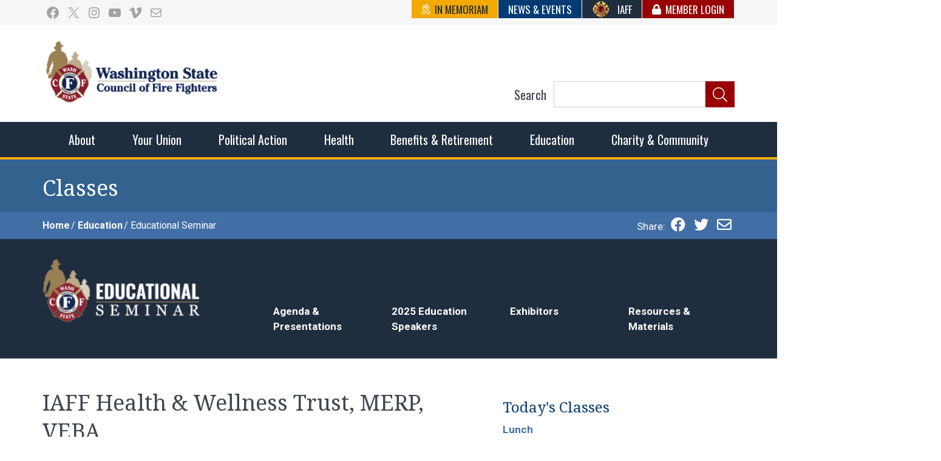

--- FILE ---
content_type: text/html; charset=UTF-8
request_url: https://www.wscff.org/conf-class/merp-iaff-health-trust-update/
body_size: 28544
content:
<!doctype html>
<html lang="en-US" class="no-js">
<head>
	<meta charset="UTF-8">
	<meta name="viewport" content="width=device-width, initial-scale=1, minimum-scale=1">
	<link rel="profile" href="https://gmpg.org/xfn/11">

			<script>document.documentElement.classList.remove( 'no-js' );</script>
		
	<meta name='robots' content='index, follow, max-image-preview:large, max-snippet:-1, max-video-preview:-1' />

	<!-- This site is optimized with the Yoast SEO plugin v26.6 - https://yoast.com/wordpress/plugins/seo/ -->
	<title>IAFF Health &amp; Wellness Trust, MERP, VEBA - Washington State Council of Fire Fighters</title>
	<link rel="canonical" href="https://www.wscff.org/conf-class/merp-iaff-health-trust-update/" />
	<meta property="og:locale" content="en_US" />
	<meta property="og:type" content="article" />
	<meta property="og:title" content="IAFF Health &amp; Wellness Trust, MERP, VEBA - Washington State Council of Fire Fighters" />
	<meta property="og:description" content="This class will cover relevant updates to both the IAFF Health &amp; Wellness and MERP Trusts. The class will cover the changes/enhancements that have been made to MERP over the past year and, in addition to a basic plan overview, will highlight what those changes mean for active participating Locals and MERP beneficiaries. The IAFF Health &amp; Wellness Trust portion will provide a basic overview of the program, although there have been fewer changes since last year’s presentation. Expect heavier&hellip;" />
	<meta property="og:url" content="https://www.wscff.org/conf-class/merp-iaff-health-trust-update/" />
	<meta property="og:site_name" content="Washington State Council of Fire Fighters" />
	<meta property="article:publisher" content="http://www.facebook.com/WashingtonStateCouncilOfFireFighters" />
	<meta property="article:modified_time" content="2024-04-12T18:04:56+00:00" />
	<meta property="og:image" content="https://www.wscff.org/wp-content/uploads/2019/04/wscff-logo-social.png" />
	<meta property="og:image:width" content="338" />
	<meta property="og:image:height" content="200" />
	<meta property="og:image:type" content="image/png" />
	<meta name="twitter:card" content="summary_large_image" />
	<meta name="twitter:site" content="@WSCFF_UNION" />
	<meta name="twitter:label1" content="Est. reading time" />
	<meta name="twitter:data1" content="1 minute" />
	<script type="application/ld+json" class="yoast-schema-graph">{"@context":"https://schema.org","@graph":[{"@type":"WebPage","@id":"https://www.wscff.org/conf-class/merp-iaff-health-trust-update/","url":"https://www.wscff.org/conf-class/merp-iaff-health-trust-update/","name":"IAFF Health & Wellness Trust, MERP, VEBA - Washington State Council of Fire Fighters","isPartOf":{"@id":"https://www.wscff.org/#website"},"datePublished":"2023-03-02T23:20:52+00:00","dateModified":"2024-04-12T18:04:56+00:00","breadcrumb":{"@id":"https://www.wscff.org/conf-class/merp-iaff-health-trust-update/#breadcrumb"},"inLanguage":"en-US","potentialAction":[{"@type":"ReadAction","target":["https://www.wscff.org/conf-class/merp-iaff-health-trust-update/"]}]},{"@type":"BreadcrumbList","@id":"https://www.wscff.org/conf-class/merp-iaff-health-trust-update/#breadcrumb","itemListElement":[{"@type":"ListItem","position":1,"name":"Home","item":"https://www.wscff.org/"},{"@type":"ListItem","position":2,"name":"Education","item":"https://www.wscff.org/educational-resources/"},{"@type":"ListItem","position":3,"name":"Educational Seminar"}]},{"@type":"WebSite","@id":"https://www.wscff.org/#website","url":"https://www.wscff.org/","name":"Washington State Council of Fire Fighters","description":"The WSCFF’s mission is to provide the best possible working conditions, the safest work environment, and the fairest wages and benefits to fulfill the needs of the men and women in this profession.","publisher":{"@id":"https://www.wscff.org/#organization"},"potentialAction":[{"@type":"SearchAction","target":{"@type":"EntryPoint","urlTemplate":"https://www.wscff.org/?s={search_term_string}"},"query-input":{"@type":"PropertyValueSpecification","valueRequired":true,"valueName":"search_term_string"}}],"inLanguage":"en-US"},{"@type":"Organization","@id":"https://www.wscff.org/#organization","name":"Washington State Council of Fire Fighters","url":"https://www.wscff.org/","logo":{"@type":"ImageObject","inLanguage":"en-US","@id":"https://www.wscff.org/#/schema/logo/image/","url":"https://www.wscff.org/wp-content/uploads/2019/06/wscff_logo_square_RGB.png","contentUrl":"https://www.wscff.org/wp-content/uploads/2019/06/wscff_logo_square_RGB.png","width":1163,"height":1136,"caption":"Washington State Council of Fire Fighters"},"image":{"@id":"https://www.wscff.org/#/schema/logo/image/"},"sameAs":["http://www.facebook.com/WashingtonStateCouncilOfFireFighters","https://x.com/WSCFF_UNION","https://www.instagram.com/wscffinsta/","https://www.youtube.com/channel/UCav2dKpPDZk0RX0nB1H5iBw"]}]}</script>
	<!-- / Yoast SEO plugin. -->


<link rel='dns-prefetch' href='//fonts.googleapis.com' />
<link href='https://fonts.gstatic.com' crossorigin rel='preconnect' />
<link rel="alternate" type="application/rss+xml" title="Washington State Council of Fire Fighters &raquo; Feed" href="https://www.wscff.org/feed/" />
<link rel="alternate" type="application/rss+xml" title="Washington State Council of Fire Fighters &raquo; Comments Feed" href="https://www.wscff.org/comments/feed/" />
<link rel="alternate" type="text/calendar" title="Washington State Council of Fire Fighters &raquo; iCal Feed" href="https://www.wscff.org/events/?ical=1" />
<link rel="alternate" title="oEmbed (JSON)" type="application/json+oembed" href="https://www.wscff.org/wp-json/oembed/1.0/embed?url=https%3A%2F%2Fwww.wscff.org%2Fconf-class%2Fmerp-iaff-health-trust-update%2F" />
<link rel="alternate" title="oEmbed (XML)" type="text/xml+oembed" href="https://www.wscff.org/wp-json/oembed/1.0/embed?url=https%3A%2F%2Fwww.wscff.org%2Fconf-class%2Fmerp-iaff-health-trust-update%2F&#038;format=xml" />
		<!-- This site uses the Google Analytics by MonsterInsights plugin v9.11.1 - Using Analytics tracking - https://www.monsterinsights.com/ -->
							<script src="//www.googletagmanager.com/gtag/js?id=G-3TFN0VWSFP"  data-cfasync="false" data-wpfc-render="false" type="text/javascript" async></script>
			<script data-cfasync="false" data-wpfc-render="false" type="text/javascript">
				var mi_version = '9.11.1';
				var mi_track_user = true;
				var mi_no_track_reason = '';
								var MonsterInsightsDefaultLocations = {"page_location":"https:\/\/www.wscff.org\/conf-class\/merp-iaff-health-trust-update\/"};
								if ( typeof MonsterInsightsPrivacyGuardFilter === 'function' ) {
					var MonsterInsightsLocations = (typeof MonsterInsightsExcludeQuery === 'object') ? MonsterInsightsPrivacyGuardFilter( MonsterInsightsExcludeQuery ) : MonsterInsightsPrivacyGuardFilter( MonsterInsightsDefaultLocations );
				} else {
					var MonsterInsightsLocations = (typeof MonsterInsightsExcludeQuery === 'object') ? MonsterInsightsExcludeQuery : MonsterInsightsDefaultLocations;
				}

								var disableStrs = [
										'ga-disable-G-3TFN0VWSFP',
									];

				/* Function to detect opted out users */
				function __gtagTrackerIsOptedOut() {
					for (var index = 0; index < disableStrs.length; index++) {
						if (document.cookie.indexOf(disableStrs[index] + '=true') > -1) {
							return true;
						}
					}

					return false;
				}

				/* Disable tracking if the opt-out cookie exists. */
				if (__gtagTrackerIsOptedOut()) {
					for (var index = 0; index < disableStrs.length; index++) {
						window[disableStrs[index]] = true;
					}
				}

				/* Opt-out function */
				function __gtagTrackerOptout() {
					for (var index = 0; index < disableStrs.length; index++) {
						document.cookie = disableStrs[index] + '=true; expires=Thu, 31 Dec 2099 23:59:59 UTC; path=/';
						window[disableStrs[index]] = true;
					}
				}

				if ('undefined' === typeof gaOptout) {
					function gaOptout() {
						__gtagTrackerOptout();
					}
				}
								window.dataLayer = window.dataLayer || [];

				window.MonsterInsightsDualTracker = {
					helpers: {},
					trackers: {},
				};
				if (mi_track_user) {
					function __gtagDataLayer() {
						dataLayer.push(arguments);
					}

					function __gtagTracker(type, name, parameters) {
						if (!parameters) {
							parameters = {};
						}

						if (parameters.send_to) {
							__gtagDataLayer.apply(null, arguments);
							return;
						}

						if (type === 'event') {
														parameters.send_to = monsterinsights_frontend.v4_id;
							var hookName = name;
							if (typeof parameters['event_category'] !== 'undefined') {
								hookName = parameters['event_category'] + ':' + name;
							}

							if (typeof MonsterInsightsDualTracker.trackers[hookName] !== 'undefined') {
								MonsterInsightsDualTracker.trackers[hookName](parameters);
							} else {
								__gtagDataLayer('event', name, parameters);
							}
							
						} else {
							__gtagDataLayer.apply(null, arguments);
						}
					}

					__gtagTracker('js', new Date());
					__gtagTracker('set', {
						'developer_id.dZGIzZG': true,
											});
					if ( MonsterInsightsLocations.page_location ) {
						__gtagTracker('set', MonsterInsightsLocations);
					}
										__gtagTracker('config', 'G-3TFN0VWSFP', {"forceSSL":"true","link_attribution":"true"} );
										window.gtag = __gtagTracker;										(function () {
						/* https://developers.google.com/analytics/devguides/collection/analyticsjs/ */
						/* ga and __gaTracker compatibility shim. */
						var noopfn = function () {
							return null;
						};
						var newtracker = function () {
							return new Tracker();
						};
						var Tracker = function () {
							return null;
						};
						var p = Tracker.prototype;
						p.get = noopfn;
						p.set = noopfn;
						p.send = function () {
							var args = Array.prototype.slice.call(arguments);
							args.unshift('send');
							__gaTracker.apply(null, args);
						};
						var __gaTracker = function () {
							var len = arguments.length;
							if (len === 0) {
								return;
							}
							var f = arguments[len - 1];
							if (typeof f !== 'object' || f === null || typeof f.hitCallback !== 'function') {
								if ('send' === arguments[0]) {
									var hitConverted, hitObject = false, action;
									if ('event' === arguments[1]) {
										if ('undefined' !== typeof arguments[3]) {
											hitObject = {
												'eventAction': arguments[3],
												'eventCategory': arguments[2],
												'eventLabel': arguments[4],
												'value': arguments[5] ? arguments[5] : 1,
											}
										}
									}
									if ('pageview' === arguments[1]) {
										if ('undefined' !== typeof arguments[2]) {
											hitObject = {
												'eventAction': 'page_view',
												'page_path': arguments[2],
											}
										}
									}
									if (typeof arguments[2] === 'object') {
										hitObject = arguments[2];
									}
									if (typeof arguments[5] === 'object') {
										Object.assign(hitObject, arguments[5]);
									}
									if ('undefined' !== typeof arguments[1].hitType) {
										hitObject = arguments[1];
										if ('pageview' === hitObject.hitType) {
											hitObject.eventAction = 'page_view';
										}
									}
									if (hitObject) {
										action = 'timing' === arguments[1].hitType ? 'timing_complete' : hitObject.eventAction;
										hitConverted = mapArgs(hitObject);
										__gtagTracker('event', action, hitConverted);
									}
								}
								return;
							}

							function mapArgs(args) {
								var arg, hit = {};
								var gaMap = {
									'eventCategory': 'event_category',
									'eventAction': 'event_action',
									'eventLabel': 'event_label',
									'eventValue': 'event_value',
									'nonInteraction': 'non_interaction',
									'timingCategory': 'event_category',
									'timingVar': 'name',
									'timingValue': 'value',
									'timingLabel': 'event_label',
									'page': 'page_path',
									'location': 'page_location',
									'title': 'page_title',
									'referrer' : 'page_referrer',
								};
								for (arg in args) {
																		if (!(!args.hasOwnProperty(arg) || !gaMap.hasOwnProperty(arg))) {
										hit[gaMap[arg]] = args[arg];
									} else {
										hit[arg] = args[arg];
									}
								}
								return hit;
							}

							try {
								f.hitCallback();
							} catch (ex) {
							}
						};
						__gaTracker.create = newtracker;
						__gaTracker.getByName = newtracker;
						__gaTracker.getAll = function () {
							return [];
						};
						__gaTracker.remove = noopfn;
						__gaTracker.loaded = true;
						window['__gaTracker'] = __gaTracker;
					})();
									} else {
										console.log("");
					(function () {
						function __gtagTracker() {
							return null;
						}

						window['__gtagTracker'] = __gtagTracker;
						window['gtag'] = __gtagTracker;
					})();
									}
			</script>
							<!-- / Google Analytics by MonsterInsights -->
		<style id='wp-img-auto-sizes-contain-inline-css' type='text/css'>
img:is([sizes=auto i],[sizes^="auto," i]){contain-intrinsic-size:3000px 1500px}
/*# sourceURL=wp-img-auto-sizes-contain-inline-css */
</style>
<link rel='stylesheet' id='mp-theme-css' href='https://www.wscff.org/wp-content/plugins/memberpress/css/ui/theme.css?ver=1.12.11' type='text/css' media='all' />
<link rel='stylesheet' id='tribe-events-pro-mini-calendar-block-styles-css' href='https://www.wscff.org/wp-content/plugins/events-calendar-pro/build/css/tribe-events-pro-mini-calendar-block.css?ver=7.7.11' type='text/css' media='all' />
<style id='wp-emoji-styles-inline-css' type='text/css'>

	img.wp-smiley, img.emoji {
		display: inline !important;
		border: none !important;
		box-shadow: none !important;
		height: 1em !important;
		width: 1em !important;
		margin: 0 0.07em !important;
		vertical-align: -0.1em !important;
		background: none !important;
		padding: 0 !important;
	}
/*# sourceURL=wp-emoji-styles-inline-css */
</style>
<link rel='stylesheet' id='wp-block-library-css' href='https://www.wscff.org/wp-includes/css/dist/block-library/style.min.css?ver=fe637350b1b72964c9426c9269fbf7a3' type='text/css' media='all' />
<style id='wp-block-heading-inline-css' type='text/css'>
h1:where(.wp-block-heading).has-background,h2:where(.wp-block-heading).has-background,h3:where(.wp-block-heading).has-background,h4:where(.wp-block-heading).has-background,h5:where(.wp-block-heading).has-background,h6:where(.wp-block-heading).has-background{padding:1.25em 2.375em}h1.has-text-align-left[style*=writing-mode]:where([style*=vertical-lr]),h1.has-text-align-right[style*=writing-mode]:where([style*=vertical-rl]),h2.has-text-align-left[style*=writing-mode]:where([style*=vertical-lr]),h2.has-text-align-right[style*=writing-mode]:where([style*=vertical-rl]),h3.has-text-align-left[style*=writing-mode]:where([style*=vertical-lr]),h3.has-text-align-right[style*=writing-mode]:where([style*=vertical-rl]),h4.has-text-align-left[style*=writing-mode]:where([style*=vertical-lr]),h4.has-text-align-right[style*=writing-mode]:where([style*=vertical-rl]),h5.has-text-align-left[style*=writing-mode]:where([style*=vertical-lr]),h5.has-text-align-right[style*=writing-mode]:where([style*=vertical-rl]),h6.has-text-align-left[style*=writing-mode]:where([style*=vertical-lr]),h6.has-text-align-right[style*=writing-mode]:where([style*=vertical-rl]){rotate:180deg}
/*# sourceURL=https://www.wscff.org/wp-includes/blocks/heading/style.min.css */
</style>
<style id='wp-block-image-inline-css' type='text/css'>
.wp-block-image>a,.wp-block-image>figure>a{display:inline-block}.wp-block-image img{box-sizing:border-box;height:auto;max-width:100%;vertical-align:bottom}@media not (prefers-reduced-motion){.wp-block-image img.hide{visibility:hidden}.wp-block-image img.show{animation:show-content-image .4s}}.wp-block-image[style*=border-radius] img,.wp-block-image[style*=border-radius]>a{border-radius:inherit}.wp-block-image.has-custom-border img{box-sizing:border-box}.wp-block-image.aligncenter{text-align:center}.wp-block-image.alignfull>a,.wp-block-image.alignwide>a{width:100%}.wp-block-image.alignfull img,.wp-block-image.alignwide img{height:auto;width:100%}.wp-block-image .aligncenter,.wp-block-image .alignleft,.wp-block-image .alignright,.wp-block-image.aligncenter,.wp-block-image.alignleft,.wp-block-image.alignright{display:table}.wp-block-image .aligncenter>figcaption,.wp-block-image .alignleft>figcaption,.wp-block-image .alignright>figcaption,.wp-block-image.aligncenter>figcaption,.wp-block-image.alignleft>figcaption,.wp-block-image.alignright>figcaption{caption-side:bottom;display:table-caption}.wp-block-image .alignleft{float:left;margin:.5em 1em .5em 0}.wp-block-image .alignright{float:right;margin:.5em 0 .5em 1em}.wp-block-image .aligncenter{margin-left:auto;margin-right:auto}.wp-block-image :where(figcaption){margin-bottom:1em;margin-top:.5em}.wp-block-image.is-style-circle-mask img{border-radius:9999px}@supports ((-webkit-mask-image:none) or (mask-image:none)) or (-webkit-mask-image:none){.wp-block-image.is-style-circle-mask img{border-radius:0;-webkit-mask-image:url('data:image/svg+xml;utf8,<svg viewBox="0 0 100 100" xmlns="http://www.w3.org/2000/svg"><circle cx="50" cy="50" r="50"/></svg>');mask-image:url('data:image/svg+xml;utf8,<svg viewBox="0 0 100 100" xmlns="http://www.w3.org/2000/svg"><circle cx="50" cy="50" r="50"/></svg>');mask-mode:alpha;-webkit-mask-position:center;mask-position:center;-webkit-mask-repeat:no-repeat;mask-repeat:no-repeat;-webkit-mask-size:contain;mask-size:contain}}:root :where(.wp-block-image.is-style-rounded img,.wp-block-image .is-style-rounded img){border-radius:9999px}.wp-block-image figure{margin:0}.wp-lightbox-container{display:flex;flex-direction:column;position:relative}.wp-lightbox-container img{cursor:zoom-in}.wp-lightbox-container img:hover+button{opacity:1}.wp-lightbox-container button{align-items:center;backdrop-filter:blur(16px) saturate(180%);background-color:#5a5a5a40;border:none;border-radius:4px;cursor:zoom-in;display:flex;height:20px;justify-content:center;opacity:0;padding:0;position:absolute;right:16px;text-align:center;top:16px;width:20px;z-index:100}@media not (prefers-reduced-motion){.wp-lightbox-container button{transition:opacity .2s ease}}.wp-lightbox-container button:focus-visible{outline:3px auto #5a5a5a40;outline:3px auto -webkit-focus-ring-color;outline-offset:3px}.wp-lightbox-container button:hover{cursor:pointer;opacity:1}.wp-lightbox-container button:focus{opacity:1}.wp-lightbox-container button:focus,.wp-lightbox-container button:hover,.wp-lightbox-container button:not(:hover):not(:active):not(.has-background){background-color:#5a5a5a40;border:none}.wp-lightbox-overlay{box-sizing:border-box;cursor:zoom-out;height:100vh;left:0;overflow:hidden;position:fixed;top:0;visibility:hidden;width:100%;z-index:100000}.wp-lightbox-overlay .close-button{align-items:center;cursor:pointer;display:flex;justify-content:center;min-height:40px;min-width:40px;padding:0;position:absolute;right:calc(env(safe-area-inset-right) + 16px);top:calc(env(safe-area-inset-top) + 16px);z-index:5000000}.wp-lightbox-overlay .close-button:focus,.wp-lightbox-overlay .close-button:hover,.wp-lightbox-overlay .close-button:not(:hover):not(:active):not(.has-background){background:none;border:none}.wp-lightbox-overlay .lightbox-image-container{height:var(--wp--lightbox-container-height);left:50%;overflow:hidden;position:absolute;top:50%;transform:translate(-50%,-50%);transform-origin:top left;width:var(--wp--lightbox-container-width);z-index:9999999999}.wp-lightbox-overlay .wp-block-image{align-items:center;box-sizing:border-box;display:flex;height:100%;justify-content:center;margin:0;position:relative;transform-origin:0 0;width:100%;z-index:3000000}.wp-lightbox-overlay .wp-block-image img{height:var(--wp--lightbox-image-height);min-height:var(--wp--lightbox-image-height);min-width:var(--wp--lightbox-image-width);width:var(--wp--lightbox-image-width)}.wp-lightbox-overlay .wp-block-image figcaption{display:none}.wp-lightbox-overlay button{background:none;border:none}.wp-lightbox-overlay .scrim{background-color:#fff;height:100%;opacity:.9;position:absolute;width:100%;z-index:2000000}.wp-lightbox-overlay.active{visibility:visible}@media not (prefers-reduced-motion){.wp-lightbox-overlay.active{animation:turn-on-visibility .25s both}.wp-lightbox-overlay.active img{animation:turn-on-visibility .35s both}.wp-lightbox-overlay.show-closing-animation:not(.active){animation:turn-off-visibility .35s both}.wp-lightbox-overlay.show-closing-animation:not(.active) img{animation:turn-off-visibility .25s both}.wp-lightbox-overlay.zoom.active{animation:none;opacity:1;visibility:visible}.wp-lightbox-overlay.zoom.active .lightbox-image-container{animation:lightbox-zoom-in .4s}.wp-lightbox-overlay.zoom.active .lightbox-image-container img{animation:none}.wp-lightbox-overlay.zoom.active .scrim{animation:turn-on-visibility .4s forwards}.wp-lightbox-overlay.zoom.show-closing-animation:not(.active){animation:none}.wp-lightbox-overlay.zoom.show-closing-animation:not(.active) .lightbox-image-container{animation:lightbox-zoom-out .4s}.wp-lightbox-overlay.zoom.show-closing-animation:not(.active) .lightbox-image-container img{animation:none}.wp-lightbox-overlay.zoom.show-closing-animation:not(.active) .scrim{animation:turn-off-visibility .4s forwards}}@keyframes show-content-image{0%{visibility:hidden}99%{visibility:hidden}to{visibility:visible}}@keyframes turn-on-visibility{0%{opacity:0}to{opacity:1}}@keyframes turn-off-visibility{0%{opacity:1;visibility:visible}99%{opacity:0;visibility:visible}to{opacity:0;visibility:hidden}}@keyframes lightbox-zoom-in{0%{transform:translate(calc((-100vw + var(--wp--lightbox-scrollbar-width))/2 + var(--wp--lightbox-initial-left-position)),calc(-50vh + var(--wp--lightbox-initial-top-position))) scale(var(--wp--lightbox-scale))}to{transform:translate(-50%,-50%) scale(1)}}@keyframes lightbox-zoom-out{0%{transform:translate(-50%,-50%) scale(1);visibility:visible}99%{visibility:visible}to{transform:translate(calc((-100vw + var(--wp--lightbox-scrollbar-width))/2 + var(--wp--lightbox-initial-left-position)),calc(-50vh + var(--wp--lightbox-initial-top-position))) scale(var(--wp--lightbox-scale));visibility:hidden}}
/*# sourceURL=https://www.wscff.org/wp-includes/blocks/image/style.min.css */
</style>
<style id='wp-block-image-theme-inline-css' type='text/css'>
:root :where(.wp-block-image figcaption){color:#555;font-size:13px;text-align:center}.is-dark-theme :root :where(.wp-block-image figcaption){color:#ffffffa6}.wp-block-image{margin:0 0 1em}
/*# sourceURL=https://www.wscff.org/wp-includes/blocks/image/theme.min.css */
</style>
<style id='wp-block-columns-inline-css' type='text/css'>
.wp-block-columns{box-sizing:border-box;display:flex;flex-wrap:wrap!important}@media (min-width:782px){.wp-block-columns{flex-wrap:nowrap!important}}.wp-block-columns{align-items:normal!important}.wp-block-columns.are-vertically-aligned-top{align-items:flex-start}.wp-block-columns.are-vertically-aligned-center{align-items:center}.wp-block-columns.are-vertically-aligned-bottom{align-items:flex-end}@media (max-width:781px){.wp-block-columns:not(.is-not-stacked-on-mobile)>.wp-block-column{flex-basis:100%!important}}@media (min-width:782px){.wp-block-columns:not(.is-not-stacked-on-mobile)>.wp-block-column{flex-basis:0;flex-grow:1}.wp-block-columns:not(.is-not-stacked-on-mobile)>.wp-block-column[style*=flex-basis]{flex-grow:0}}.wp-block-columns.is-not-stacked-on-mobile{flex-wrap:nowrap!important}.wp-block-columns.is-not-stacked-on-mobile>.wp-block-column{flex-basis:0;flex-grow:1}.wp-block-columns.is-not-stacked-on-mobile>.wp-block-column[style*=flex-basis]{flex-grow:0}:where(.wp-block-columns){margin-bottom:1.75em}:where(.wp-block-columns.has-background){padding:1.25em 2.375em}.wp-block-column{flex-grow:1;min-width:0;overflow-wrap:break-word;word-break:break-word}.wp-block-column.is-vertically-aligned-top{align-self:flex-start}.wp-block-column.is-vertically-aligned-center{align-self:center}.wp-block-column.is-vertically-aligned-bottom{align-self:flex-end}.wp-block-column.is-vertically-aligned-stretch{align-self:stretch}.wp-block-column.is-vertically-aligned-bottom,.wp-block-column.is-vertically-aligned-center,.wp-block-column.is-vertically-aligned-top{width:100%}
/*# sourceURL=https://www.wscff.org/wp-includes/blocks/columns/style.min.css */
</style>
<style id='wp-block-group-inline-css' type='text/css'>
.wp-block-group{box-sizing:border-box}:where(.wp-block-group.wp-block-group-is-layout-constrained){position:relative}
/*# sourceURL=https://www.wscff.org/wp-includes/blocks/group/style.min.css */
</style>
<style id='wp-block-group-theme-inline-css' type='text/css'>
:where(.wp-block-group.has-background){padding:1.25em 2.375em}
/*# sourceURL=https://www.wscff.org/wp-includes/blocks/group/theme.min.css */
</style>
<style id='wp-block-social-links-inline-css' type='text/css'>
.wp-block-social-links{background:none;box-sizing:border-box;margin-left:0;padding-left:0;padding-right:0;text-indent:0}.wp-block-social-links .wp-social-link a,.wp-block-social-links .wp-social-link a:hover{border-bottom:0;box-shadow:none;text-decoration:none}.wp-block-social-links .wp-social-link svg{height:1em;width:1em}.wp-block-social-links .wp-social-link span:not(.screen-reader-text){font-size:.65em;margin-left:.5em;margin-right:.5em}.wp-block-social-links.has-small-icon-size{font-size:16px}.wp-block-social-links,.wp-block-social-links.has-normal-icon-size{font-size:24px}.wp-block-social-links.has-large-icon-size{font-size:36px}.wp-block-social-links.has-huge-icon-size{font-size:48px}.wp-block-social-links.aligncenter{display:flex;justify-content:center}.wp-block-social-links.alignright{justify-content:flex-end}.wp-block-social-link{border-radius:9999px;display:block}@media not (prefers-reduced-motion){.wp-block-social-link{transition:transform .1s ease}}.wp-block-social-link{height:auto}.wp-block-social-link a{align-items:center;display:flex;line-height:0}.wp-block-social-link:hover{transform:scale(1.1)}.wp-block-social-links .wp-block-social-link.wp-social-link{display:inline-block;margin:0;padding:0}.wp-block-social-links .wp-block-social-link.wp-social-link .wp-block-social-link-anchor,.wp-block-social-links .wp-block-social-link.wp-social-link .wp-block-social-link-anchor svg,.wp-block-social-links .wp-block-social-link.wp-social-link .wp-block-social-link-anchor:active,.wp-block-social-links .wp-block-social-link.wp-social-link .wp-block-social-link-anchor:hover,.wp-block-social-links .wp-block-social-link.wp-social-link .wp-block-social-link-anchor:visited{color:currentColor;fill:currentColor}:where(.wp-block-social-links:not(.is-style-logos-only)) .wp-social-link{background-color:#f0f0f0;color:#444}:where(.wp-block-social-links:not(.is-style-logos-only)) .wp-social-link-amazon{background-color:#f90;color:#fff}:where(.wp-block-social-links:not(.is-style-logos-only)) .wp-social-link-bandcamp{background-color:#1ea0c3;color:#fff}:where(.wp-block-social-links:not(.is-style-logos-only)) .wp-social-link-behance{background-color:#0757fe;color:#fff}:where(.wp-block-social-links:not(.is-style-logos-only)) .wp-social-link-bluesky{background-color:#0a7aff;color:#fff}:where(.wp-block-social-links:not(.is-style-logos-only)) .wp-social-link-codepen{background-color:#1e1f26;color:#fff}:where(.wp-block-social-links:not(.is-style-logos-only)) .wp-social-link-deviantart{background-color:#02e49b;color:#fff}:where(.wp-block-social-links:not(.is-style-logos-only)) .wp-social-link-discord{background-color:#5865f2;color:#fff}:where(.wp-block-social-links:not(.is-style-logos-only)) .wp-social-link-dribbble{background-color:#e94c89;color:#fff}:where(.wp-block-social-links:not(.is-style-logos-only)) .wp-social-link-dropbox{background-color:#4280ff;color:#fff}:where(.wp-block-social-links:not(.is-style-logos-only)) .wp-social-link-etsy{background-color:#f45800;color:#fff}:where(.wp-block-social-links:not(.is-style-logos-only)) .wp-social-link-facebook{background-color:#0866ff;color:#fff}:where(.wp-block-social-links:not(.is-style-logos-only)) .wp-social-link-fivehundredpx{background-color:#000;color:#fff}:where(.wp-block-social-links:not(.is-style-logos-only)) .wp-social-link-flickr{background-color:#0461dd;color:#fff}:where(.wp-block-social-links:not(.is-style-logos-only)) .wp-social-link-foursquare{background-color:#e65678;color:#fff}:where(.wp-block-social-links:not(.is-style-logos-only)) .wp-social-link-github{background-color:#24292d;color:#fff}:where(.wp-block-social-links:not(.is-style-logos-only)) .wp-social-link-goodreads{background-color:#eceadd;color:#382110}:where(.wp-block-social-links:not(.is-style-logos-only)) .wp-social-link-google{background-color:#ea4434;color:#fff}:where(.wp-block-social-links:not(.is-style-logos-only)) .wp-social-link-gravatar{background-color:#1d4fc4;color:#fff}:where(.wp-block-social-links:not(.is-style-logos-only)) .wp-social-link-instagram{background-color:#f00075;color:#fff}:where(.wp-block-social-links:not(.is-style-logos-only)) .wp-social-link-lastfm{background-color:#e21b24;color:#fff}:where(.wp-block-social-links:not(.is-style-logos-only)) .wp-social-link-linkedin{background-color:#0d66c2;color:#fff}:where(.wp-block-social-links:not(.is-style-logos-only)) .wp-social-link-mastodon{background-color:#3288d4;color:#fff}:where(.wp-block-social-links:not(.is-style-logos-only)) .wp-social-link-medium{background-color:#000;color:#fff}:where(.wp-block-social-links:not(.is-style-logos-only)) .wp-social-link-meetup{background-color:#f6405f;color:#fff}:where(.wp-block-social-links:not(.is-style-logos-only)) .wp-social-link-patreon{background-color:#000;color:#fff}:where(.wp-block-social-links:not(.is-style-logos-only)) .wp-social-link-pinterest{background-color:#e60122;color:#fff}:where(.wp-block-social-links:not(.is-style-logos-only)) .wp-social-link-pocket{background-color:#ef4155;color:#fff}:where(.wp-block-social-links:not(.is-style-logos-only)) .wp-social-link-reddit{background-color:#ff4500;color:#fff}:where(.wp-block-social-links:not(.is-style-logos-only)) .wp-social-link-skype{background-color:#0478d7;color:#fff}:where(.wp-block-social-links:not(.is-style-logos-only)) .wp-social-link-snapchat{background-color:#fefc00;color:#fff;stroke:#000}:where(.wp-block-social-links:not(.is-style-logos-only)) .wp-social-link-soundcloud{background-color:#ff5600;color:#fff}:where(.wp-block-social-links:not(.is-style-logos-only)) .wp-social-link-spotify{background-color:#1bd760;color:#fff}:where(.wp-block-social-links:not(.is-style-logos-only)) .wp-social-link-telegram{background-color:#2aabee;color:#fff}:where(.wp-block-social-links:not(.is-style-logos-only)) .wp-social-link-threads{background-color:#000;color:#fff}:where(.wp-block-social-links:not(.is-style-logos-only)) .wp-social-link-tiktok{background-color:#000;color:#fff}:where(.wp-block-social-links:not(.is-style-logos-only)) .wp-social-link-tumblr{background-color:#011835;color:#fff}:where(.wp-block-social-links:not(.is-style-logos-only)) .wp-social-link-twitch{background-color:#6440a4;color:#fff}:where(.wp-block-social-links:not(.is-style-logos-only)) .wp-social-link-twitter{background-color:#1da1f2;color:#fff}:where(.wp-block-social-links:not(.is-style-logos-only)) .wp-social-link-vimeo{background-color:#1eb7ea;color:#fff}:where(.wp-block-social-links:not(.is-style-logos-only)) .wp-social-link-vk{background-color:#4680c2;color:#fff}:where(.wp-block-social-links:not(.is-style-logos-only)) .wp-social-link-wordpress{background-color:#3499cd;color:#fff}:where(.wp-block-social-links:not(.is-style-logos-only)) .wp-social-link-whatsapp{background-color:#25d366;color:#fff}:where(.wp-block-social-links:not(.is-style-logos-only)) .wp-social-link-x{background-color:#000;color:#fff}:where(.wp-block-social-links:not(.is-style-logos-only)) .wp-social-link-yelp{background-color:#d32422;color:#fff}:where(.wp-block-social-links:not(.is-style-logos-only)) .wp-social-link-youtube{background-color:red;color:#fff}:where(.wp-block-social-links.is-style-logos-only) .wp-social-link{background:none}:where(.wp-block-social-links.is-style-logos-only) .wp-social-link svg{height:1.25em;width:1.25em}:where(.wp-block-social-links.is-style-logos-only) .wp-social-link-amazon{color:#f90}:where(.wp-block-social-links.is-style-logos-only) .wp-social-link-bandcamp{color:#1ea0c3}:where(.wp-block-social-links.is-style-logos-only) .wp-social-link-behance{color:#0757fe}:where(.wp-block-social-links.is-style-logos-only) .wp-social-link-bluesky{color:#0a7aff}:where(.wp-block-social-links.is-style-logos-only) .wp-social-link-codepen{color:#1e1f26}:where(.wp-block-social-links.is-style-logos-only) .wp-social-link-deviantart{color:#02e49b}:where(.wp-block-social-links.is-style-logos-only) .wp-social-link-discord{color:#5865f2}:where(.wp-block-social-links.is-style-logos-only) .wp-social-link-dribbble{color:#e94c89}:where(.wp-block-social-links.is-style-logos-only) .wp-social-link-dropbox{color:#4280ff}:where(.wp-block-social-links.is-style-logos-only) .wp-social-link-etsy{color:#f45800}:where(.wp-block-social-links.is-style-logos-only) .wp-social-link-facebook{color:#0866ff}:where(.wp-block-social-links.is-style-logos-only) .wp-social-link-fivehundredpx{color:#000}:where(.wp-block-social-links.is-style-logos-only) .wp-social-link-flickr{color:#0461dd}:where(.wp-block-social-links.is-style-logos-only) .wp-social-link-foursquare{color:#e65678}:where(.wp-block-social-links.is-style-logos-only) .wp-social-link-github{color:#24292d}:where(.wp-block-social-links.is-style-logos-only) .wp-social-link-goodreads{color:#382110}:where(.wp-block-social-links.is-style-logos-only) .wp-social-link-google{color:#ea4434}:where(.wp-block-social-links.is-style-logos-only) .wp-social-link-gravatar{color:#1d4fc4}:where(.wp-block-social-links.is-style-logos-only) .wp-social-link-instagram{color:#f00075}:where(.wp-block-social-links.is-style-logos-only) .wp-social-link-lastfm{color:#e21b24}:where(.wp-block-social-links.is-style-logos-only) .wp-social-link-linkedin{color:#0d66c2}:where(.wp-block-social-links.is-style-logos-only) .wp-social-link-mastodon{color:#3288d4}:where(.wp-block-social-links.is-style-logos-only) .wp-social-link-medium{color:#000}:where(.wp-block-social-links.is-style-logos-only) .wp-social-link-meetup{color:#f6405f}:where(.wp-block-social-links.is-style-logos-only) .wp-social-link-patreon{color:#000}:where(.wp-block-social-links.is-style-logos-only) .wp-social-link-pinterest{color:#e60122}:where(.wp-block-social-links.is-style-logos-only) .wp-social-link-pocket{color:#ef4155}:where(.wp-block-social-links.is-style-logos-only) .wp-social-link-reddit{color:#ff4500}:where(.wp-block-social-links.is-style-logos-only) .wp-social-link-skype{color:#0478d7}:where(.wp-block-social-links.is-style-logos-only) .wp-social-link-snapchat{color:#fff;stroke:#000}:where(.wp-block-social-links.is-style-logos-only) .wp-social-link-soundcloud{color:#ff5600}:where(.wp-block-social-links.is-style-logos-only) .wp-social-link-spotify{color:#1bd760}:where(.wp-block-social-links.is-style-logos-only) .wp-social-link-telegram{color:#2aabee}:where(.wp-block-social-links.is-style-logos-only) .wp-social-link-threads{color:#000}:where(.wp-block-social-links.is-style-logos-only) .wp-social-link-tiktok{color:#000}:where(.wp-block-social-links.is-style-logos-only) .wp-social-link-tumblr{color:#011835}:where(.wp-block-social-links.is-style-logos-only) .wp-social-link-twitch{color:#6440a4}:where(.wp-block-social-links.is-style-logos-only) .wp-social-link-twitter{color:#1da1f2}:where(.wp-block-social-links.is-style-logos-only) .wp-social-link-vimeo{color:#1eb7ea}:where(.wp-block-social-links.is-style-logos-only) .wp-social-link-vk{color:#4680c2}:where(.wp-block-social-links.is-style-logos-only) .wp-social-link-whatsapp{color:#25d366}:where(.wp-block-social-links.is-style-logos-only) .wp-social-link-wordpress{color:#3499cd}:where(.wp-block-social-links.is-style-logos-only) .wp-social-link-x{color:#000}:where(.wp-block-social-links.is-style-logos-only) .wp-social-link-yelp{color:#d32422}:where(.wp-block-social-links.is-style-logos-only) .wp-social-link-youtube{color:red}.wp-block-social-links.is-style-pill-shape .wp-social-link{width:auto}:root :where(.wp-block-social-links .wp-social-link a){padding:.25em}:root :where(.wp-block-social-links.is-style-logos-only .wp-social-link a){padding:0}:root :where(.wp-block-social-links.is-style-pill-shape .wp-social-link a){padding-left:.6666666667em;padding-right:.6666666667em}.wp-block-social-links:not(.has-icon-color):not(.has-icon-background-color) .wp-social-link-snapchat .wp-block-social-link-label{color:#000}
/*# sourceURL=https://www.wscff.org/wp-includes/blocks/social-links/style.min.css */
</style>
<style id='carkeek-blocks-extended-gallery-style-inline-css' type='text/css'>
:root{--ck-grid-row-height:200px}body.admin-bar .fancybox-container{height:calc(100% - 32px);margin-top:32px}.fancybox-infobar{display:flex}.fancybox-gallery-title{color:#fff;margin-right:10px;opacity:1}body.compensate-for-scrollbar{margin:0}:root{--ck-gallery-gutter:1.875rem}.ck-blocks-gallery-hidden{display:none}ul.ck-blocks-gallery-grid{--gallery-image-ratio:4/3;--slick-arrow-pos-mobile:-1.5rem;--slick-arrow-bg-color:transparent;--columns:3;display:flex;flex-wrap:wrap;gap:var(--ck-gallery-gutter);list-style:none;margin:0;padding:0}ul.ck-blocks-gallery-grid img{width:100%}ul.ck-blocks-gallery-grid.ck-column-gap-0{--ck-gallery-gutter:0}ul.ck-blocks-gallery-grid.ck-column-gap-1{--ck-gallery-gutter:var(--wp--preset--spacing--10,1vw)}ul.ck-blocks-gallery-grid.ck-column-gap-2{--ck-gallery-gutter:var(--wp--preset--spacing--20,2vw)}ul.ck-blocks-gallery-grid.ck-column-gap-3{--ck-gallery-gutter:var(--wp--preset--spacing--30,3vw)}ul.ck-blocks-gallery-grid.ck-column-gap-4{--ck-gallery-gutter:var(--wp--preset--spacing--40,4vw)}ul.ck-blocks-gallery-grid.ck-column-gap-5{--ck-gallery-gutter:var(--wp--preset--spacing--50,5vw)}ul.ck-blocks-gallery-grid.ck-column-gap-6{--ck-gallery-gutter:var(--wp--preset--spacing--60,6vw)}ul.ck-blocks-gallery-grid.ck-column-gap-7{--ck-gallery-gutter:var(--wp--preset--spacing--70,7vw)}ul.ck-blocks-gallery-grid.ck-column-gap-8{--ck-gallery-gutter:var(--wp--preset--spacing--80,8vw)}ul.ck-blocks-gallery-grid .ck-blocks-gallery-grid-item figure{display:flex;flex-direction:column;height:100%;justify-content:center;margin:0;position:relative}ul.ck-blocks-gallery-grid .ck-blocks-gallery-grid-item figcaption{bottom:0;left:0;position:absolute;right:0;text-align:center}ul.ck-blocks-gallery-grid.has-caption-under .ck-blocks-gallery-grid-item figcaption{bottom:unset;left:unset;margin-top:.5em;position:relative;right:unset;text-align:center}ul.ck-blocks-gallery-grid>li{flex-basis:calc((100% - (var(--columns) - 1)*var(--ck-gallery-gutter))/var(--columns));margin:0;padding:0}ul.ck-blocks-gallery-grid.alignleft,ul.ck-blocks-gallery-grid.alignright{float:none}ul.ck-blocks-gallery-grid.aligncenter{justify-content:center}ul.ck-blocks-gallery-grid.aligncenter img{margin-left:auto;margin-right:auto}ul.ck-blocks-gallery-grid.alignright{justify-content:flex-end}ul.ck-blocks-gallery-grid.mobile-scroll,ul.ck-blocks-gallery-grid.slider-carousel{visibility:hidden}ul.ck-blocks-gallery-grid.mobile-scroll .ck-blocks-gallery-grid-item,ul.ck-blocks-gallery-grid.slider-carousel .ck-blocks-gallery-grid-item{margin-bottom:0}ul.ck-blocks-gallery-grid.slick-slider{visibility:visible}ul.ck-blocks-gallery-grid .slick-slide>div{width:100%}ul.ck-blocks-gallery-grid .slick-next,ul.ck-blocks-gallery-grid .slick-prev{background-color:var(--slick-arrow-bg-color);border:none;cursor:pointer;display:block;font-size:0;height:100px;line-height:0;padding:0;position:absolute;top:50%;transform:translateY(-50%);width:50px;z-index:200}ul.ck-blocks-gallery-grid .slick-prev{border-bottom-right-radius:100px;border-top-right-radius:100px;padding-right:10px}ul.ck-blocks-gallery-grid .slick-next{border-bottom-left-radius:100px;border-top-left-radius:100px;padding-left:10px}ul.ck-blocks-gallery-grid.fixed-images-square{--gallery-image-ratio:1}ul.ck-blocks-gallery-grid.fixed-images-portrait{--gallery-image-ratio:4/6}ul.ck-blocks-gallery-grid.fixed-images li.ck-blocks-gallery-grid-item a,ul.ck-blocks-gallery-grid.fixed-images li.ck-blocks-gallery-grid-item:not(.has-link) figure{display:block;position:relative}ul.ck-blocks-gallery-grid.fixed-images li.ck-blocks-gallery-grid-item a img,ul.ck-blocks-gallery-grid.fixed-images li.ck-blocks-gallery-grid-item:not(.has-link) figure img{overflow-clip-margin:unset;aspect-ratio:var(--gallery-image-ratio);-o-object-fit:cover;object-fit:cover;-o-object-position:50% 50%;object-position:50% 50%}ul.ck-blocks-gallery-grid.has-captions:not(.fixed-images) .ck-blocks-gallery-grid-item figure{margin-bottom:2em}ul.ck-blocks-gallery-grid.image-align-top .ck-blocks-gallery-grid-item figure{justify-content:flex-start}ul.ck-blocks-gallery-grid.image-align-bottom .ck-blocks-gallery-grid-item figure{justify-content:flex-end}@media screen and (max-width:599px){ul.ck-blocks-gallery-grid:not(.mobile-scroll).columns-m-1{--columns:1}ul.ck-blocks-gallery-grid:not(.mobile-scroll).columns-m-2{--columns:2}ul.ck-blocks-gallery-grid:not(.mobile-scroll).columns-m-3{--columns:3}ul.ck-blocks-gallery-grid:not(.mobile-scroll).columns-m-4{--columns:4}ul.ck-blocks-gallery-grid:not(.mobile-scroll).columns-m-5{--columns:5}ul.ck-blocks-gallery-grid:not(.mobile-scroll).columns-m-6{--columns:6}}@media screen and (min-width:600px)and (max-width:1023px){ul.ck-blocks-gallery-grid:not([data-type=carousel]){display:flex;flex-wrap:wrap;list-style:none;max-width:100%;padding:0}ul.ck-blocks-gallery-grid:not([data-type=carousel]).columns-t-1{--columns:1}ul.ck-blocks-gallery-grid:not([data-type=carousel]).columns-t-2{--columns:2}ul.ck-blocks-gallery-grid:not([data-type=carousel]).columns-t-3{--columns:3}ul.ck-blocks-gallery-grid:not([data-type=carousel]).columns-t-4{--columns:4}ul.ck-blocks-gallery-grid:not([data-type=carousel]).columns-t-5{--columns:5}ul.ck-blocks-gallery-grid:not([data-type=carousel]).columns-t-6{--columns:6}}@media screen and (max-width:1023px){ul.ck-blocks-gallery-grid.mobile-scroll .slick-track .ck-blocks-gallery-grid-item{padding-left:calc(var(--ck-gallery-gutter)/2);padding-right:calc(var(--ck-gallery-gutter)/2)}}ul.ck-blocks-gallery-grid.slider-carousel .slick-track .ck-blocks-gallery-grid-item{padding-left:calc(var(--ck-gallery-gutter)/2);padding-right:calc(var(--ck-gallery-gutter)/2)}@media screen and (min-width:1024px){ul.ck-blocks-gallery-grid{display:flex;flex-wrap:wrap;list-style:none;padding:0}ul.ck-blocks-gallery-grid.mobile-scroll{display:flex;visibility:visible}ul.ck-blocks-gallery-grid.aligncenter{justify-content:center}ul.ck-blocks-gallery-grid.alignright{justify-content:flex-end}ul.ck-blocks-gallery-grid.columns-1{--columns:1}ul.ck-blocks-gallery-grid.columns-2{--columns:2}ul.ck-blocks-gallery-grid.columns-3{--columns:3}ul.ck-blocks-gallery-grid.columns-4{--columns:4}ul.ck-blocks-gallery-grid.columns-5{--columns:5}ul.ck-blocks-gallery-grid.columns-6{--columns:6}}.wp-block-carkeek-blocks-extended-gallery{--slick-arrow-color:#ccc;--slick-arrow-pos-mobile:-24px;--slick-arrow-pos:-30px;--slide-gutter:0;position:relative}.wp-block-carkeek-blocks-extended-gallery .ck-blocks-gallery-grid-item{list-style:none}.wp-block-carkeek-blocks-extended-gallery.lightbox-gallery a{cursor:zoom-in}.wp-block-carkeek-blocks-extended-gallery ul.slick-slider{list-style:none;margin:0;padding:0 1rem}.wp-block-carkeek-blocks-extended-gallery ul.slick-slider figcaption{color:#ccc;text-align:center}.wp-block-carkeek-blocks-extended-gallery ul.slick-slider .ck-blocks-gallery-grid-item{padding:0 var(--slide-gutter)}.wp-block-carkeek-blocks-extended-gallery ul.slick-slider .ck-blocks-gallery-grid-item figure{display:flex;flex-direction:column}.wp-block-carkeek-blocks-extended-gallery ul.slick-slider.image-align-center figure{justify-content:center}.wp-block-carkeek-blocks-extended-gallery.alignfull ul.slick-slider{list-style:none;margin:0;padding:0}.wp-block-carkeek-blocks-extended-gallery .ck-lightbox-overlay{left:50%;padding-left:var(--gutter-width-page);padding-right:var(--gutter-width-page);position:absolute;top:50%;transform:translate(-50%,-50%);width:100%;z-index:200}@media screen and (max-width:599px){.wp-block-carkeek-blocks-extended-gallery ul.ck-tiled-gallery{--columns:1}}@media screen and (min-width:600px){.wp-block-carkeek-blocks-extended-gallery ul.ck-tiled-gallery{display:grid;grid-template-columns:repeat(12,1fr)}.wp-block-carkeek-blocks-extended-gallery ul.ck-tiled-gallery figure{display:block}.wp-block-carkeek-blocks-extended-gallery ul.ck-tiled-gallery img{overflow-clip-margin:unset;height:auto;-o-object-fit:cover;object-fit:cover;width:100%}.wp-block-carkeek-blocks-extended-gallery ul.ck-tiled-gallery li:first-child{grid-column:span 8;grid-row:span 2}.wp-block-carkeek-blocks-extended-gallery ul.ck-tiled-gallery li:nth-child(2),.wp-block-carkeek-blocks-extended-gallery ul.ck-tiled-gallery li:nth-child(3){grid-column:span 4;grid-row:span 1}.wp-block-carkeek-blocks-extended-gallery ul.ck-tiled-gallery li:nth-child(4){grid-column:span 3;grid-row:span 2}.wp-block-carkeek-blocks-extended-gallery ul.ck-tiled-gallery li:nth-child(5){grid-column:span 4;grid-row:span 1}.wp-block-carkeek-blocks-extended-gallery ul.ck-tiled-gallery:not(.has-caption-under){grid-auto-rows:var(--ck-grid-row-height)}.wp-block-carkeek-blocks-extended-gallery ul.ck-tiled-gallery:not(.has-caption-under) img{height:100%}}

/*# sourceURL=https://www.wscff.org/wp-content/plugins/carkeek-blocks/build/extended-gallery/style-index.css */
</style>
<style id='carkeek-blocks-related-posts-archive-style-inline-css' type='text/css'>


/*# sourceURL=https://www.wscff.org/wp-content/plugins/carkeek-blocks/build/related-posts-archive/style-index.css */
</style>
<style id='global-styles-inline-css' type='text/css'>
:root{--wp--preset--aspect-ratio--square: 1;--wp--preset--aspect-ratio--4-3: 4/3;--wp--preset--aspect-ratio--3-4: 3/4;--wp--preset--aspect-ratio--3-2: 3/2;--wp--preset--aspect-ratio--2-3: 2/3;--wp--preset--aspect-ratio--16-9: 16/9;--wp--preset--aspect-ratio--9-16: 9/16;--wp--preset--color--black: #000000;--wp--preset--color--cyan-bluish-gray: #abb8c3;--wp--preset--color--white: #FFFFFF;--wp--preset--color--pale-pink: #f78da7;--wp--preset--color--vivid-red: #cf2e2e;--wp--preset--color--luminous-vivid-orange: #ff6900;--wp--preset--color--luminous-vivid-amber: #fcb900;--wp--preset--color--light-green-cyan: #7bdcb5;--wp--preset--color--vivid-green-cyan: #00d084;--wp--preset--color--pale-cyan-blue: #8ed1fc;--wp--preset--color--vivid-cyan-blue: #0693e3;--wp--preset--color--vivid-purple: #9b51e0;--wp--preset--color--primary: #013b74;--wp--preset--color--primary-light: #426da9;--wp--preset--color--primary-dark: #1f2d3f;--wp--preset--color--primary-extra-light: #f6f6f6;--wp--preset--color--secondary: #990001;--wp--preset--color--secondary-light: #D0021B;--wp--preset--color--secondary-dark: #840028;--wp--preset--color--grey-dark: #3e4650;--wp--preset--color--grey-warm: #5E514D;--wp--preset--gradient--vivid-cyan-blue-to-vivid-purple: linear-gradient(135deg,rgb(6,147,227) 0%,rgb(155,81,224) 100%);--wp--preset--gradient--light-green-cyan-to-vivid-green-cyan: linear-gradient(135deg,rgb(122,220,180) 0%,rgb(0,208,130) 100%);--wp--preset--gradient--luminous-vivid-amber-to-luminous-vivid-orange: linear-gradient(135deg,rgb(252,185,0) 0%,rgb(255,105,0) 100%);--wp--preset--gradient--luminous-vivid-orange-to-vivid-red: linear-gradient(135deg,rgb(255,105,0) 0%,rgb(207,46,46) 100%);--wp--preset--gradient--very-light-gray-to-cyan-bluish-gray: linear-gradient(135deg,rgb(238,238,238) 0%,rgb(169,184,195) 100%);--wp--preset--gradient--cool-to-warm-spectrum: linear-gradient(135deg,rgb(74,234,220) 0%,rgb(151,120,209) 20%,rgb(207,42,186) 40%,rgb(238,44,130) 60%,rgb(251,105,98) 80%,rgb(254,248,76) 100%);--wp--preset--gradient--blush-light-purple: linear-gradient(135deg,rgb(255,206,236) 0%,rgb(152,150,240) 100%);--wp--preset--gradient--blush-bordeaux: linear-gradient(135deg,rgb(254,205,165) 0%,rgb(254,45,45) 50%,rgb(107,0,62) 100%);--wp--preset--gradient--luminous-dusk: linear-gradient(135deg,rgb(255,203,112) 0%,rgb(199,81,192) 50%,rgb(65,88,208) 100%);--wp--preset--gradient--pale-ocean: linear-gradient(135deg,rgb(255,245,203) 0%,rgb(182,227,212) 50%,rgb(51,167,181) 100%);--wp--preset--gradient--electric-grass: linear-gradient(135deg,rgb(202,248,128) 0%,rgb(113,206,126) 100%);--wp--preset--gradient--midnight: linear-gradient(135deg,rgb(2,3,129) 0%,rgb(40,116,252) 100%);--wp--preset--gradient--light-blue: linear-gradient(180deg, rgba(41,81,131,0) 0%, #007C85 100%);--wp--preset--gradient--yellow: linear-gradient(0deg, #FDB713 0%, rgba(253,183,19,0) 100%);--wp--preset--font-size--small: 15px;--wp--preset--font-size--medium: 20px;--wp--preset--font-size--large: 24px;--wp--preset--font-size--x-large: 42px;--wp--preset--font-size--larger: 32px;--wp--preset--spacing--20: 0.44rem;--wp--preset--spacing--30: 0.67rem;--wp--preset--spacing--40: 1rem;--wp--preset--spacing--50: 1.5rem;--wp--preset--spacing--60: 2.25rem;--wp--preset--spacing--70: 3.38rem;--wp--preset--spacing--80: 5.06rem;--wp--preset--shadow--natural: 6px 6px 9px rgba(0, 0, 0, 0.2);--wp--preset--shadow--deep: 12px 12px 50px rgba(0, 0, 0, 0.4);--wp--preset--shadow--sharp: 6px 6px 0px rgba(0, 0, 0, 0.2);--wp--preset--shadow--outlined: 6px 6px 0px -3px rgb(255, 255, 255), 6px 6px rgb(0, 0, 0);--wp--preset--shadow--crisp: 6px 6px 0px rgb(0, 0, 0);}:where(.is-layout-flex){gap: 0.5em;}:where(.is-layout-grid){gap: 0.5em;}body .is-layout-flex{display: flex;}.is-layout-flex{flex-wrap: wrap;align-items: center;}.is-layout-flex > :is(*, div){margin: 0;}body .is-layout-grid{display: grid;}.is-layout-grid > :is(*, div){margin: 0;}:where(.wp-block-columns.is-layout-flex){gap: 2em;}:where(.wp-block-columns.is-layout-grid){gap: 2em;}:where(.wp-block-post-template.is-layout-flex){gap: 1.25em;}:where(.wp-block-post-template.is-layout-grid){gap: 1.25em;}.has-black-color{color: var(--wp--preset--color--black) !important;}.has-cyan-bluish-gray-color{color: var(--wp--preset--color--cyan-bluish-gray) !important;}.has-white-color{color: var(--wp--preset--color--white) !important;}.has-pale-pink-color{color: var(--wp--preset--color--pale-pink) !important;}.has-vivid-red-color{color: var(--wp--preset--color--vivid-red) !important;}.has-luminous-vivid-orange-color{color: var(--wp--preset--color--luminous-vivid-orange) !important;}.has-luminous-vivid-amber-color{color: var(--wp--preset--color--luminous-vivid-amber) !important;}.has-light-green-cyan-color{color: var(--wp--preset--color--light-green-cyan) !important;}.has-vivid-green-cyan-color{color: var(--wp--preset--color--vivid-green-cyan) !important;}.has-pale-cyan-blue-color{color: var(--wp--preset--color--pale-cyan-blue) !important;}.has-vivid-cyan-blue-color{color: var(--wp--preset--color--vivid-cyan-blue) !important;}.has-vivid-purple-color{color: var(--wp--preset--color--vivid-purple) !important;}.has-black-background-color{background-color: var(--wp--preset--color--black) !important;}.has-cyan-bluish-gray-background-color{background-color: var(--wp--preset--color--cyan-bluish-gray) !important;}.has-white-background-color{background-color: var(--wp--preset--color--white) !important;}.has-pale-pink-background-color{background-color: var(--wp--preset--color--pale-pink) !important;}.has-vivid-red-background-color{background-color: var(--wp--preset--color--vivid-red) !important;}.has-luminous-vivid-orange-background-color{background-color: var(--wp--preset--color--luminous-vivid-orange) !important;}.has-luminous-vivid-amber-background-color{background-color: var(--wp--preset--color--luminous-vivid-amber) !important;}.has-light-green-cyan-background-color{background-color: var(--wp--preset--color--light-green-cyan) !important;}.has-vivid-green-cyan-background-color{background-color: var(--wp--preset--color--vivid-green-cyan) !important;}.has-pale-cyan-blue-background-color{background-color: var(--wp--preset--color--pale-cyan-blue) !important;}.has-vivid-cyan-blue-background-color{background-color: var(--wp--preset--color--vivid-cyan-blue) !important;}.has-vivid-purple-background-color{background-color: var(--wp--preset--color--vivid-purple) !important;}.has-black-border-color{border-color: var(--wp--preset--color--black) !important;}.has-cyan-bluish-gray-border-color{border-color: var(--wp--preset--color--cyan-bluish-gray) !important;}.has-white-border-color{border-color: var(--wp--preset--color--white) !important;}.has-pale-pink-border-color{border-color: var(--wp--preset--color--pale-pink) !important;}.has-vivid-red-border-color{border-color: var(--wp--preset--color--vivid-red) !important;}.has-luminous-vivid-orange-border-color{border-color: var(--wp--preset--color--luminous-vivid-orange) !important;}.has-luminous-vivid-amber-border-color{border-color: var(--wp--preset--color--luminous-vivid-amber) !important;}.has-light-green-cyan-border-color{border-color: var(--wp--preset--color--light-green-cyan) !important;}.has-vivid-green-cyan-border-color{border-color: var(--wp--preset--color--vivid-green-cyan) !important;}.has-pale-cyan-blue-border-color{border-color: var(--wp--preset--color--pale-cyan-blue) !important;}.has-vivid-cyan-blue-border-color{border-color: var(--wp--preset--color--vivid-cyan-blue) !important;}.has-vivid-purple-border-color{border-color: var(--wp--preset--color--vivid-purple) !important;}.has-vivid-cyan-blue-to-vivid-purple-gradient-background{background: var(--wp--preset--gradient--vivid-cyan-blue-to-vivid-purple) !important;}.has-light-green-cyan-to-vivid-green-cyan-gradient-background{background: var(--wp--preset--gradient--light-green-cyan-to-vivid-green-cyan) !important;}.has-luminous-vivid-amber-to-luminous-vivid-orange-gradient-background{background: var(--wp--preset--gradient--luminous-vivid-amber-to-luminous-vivid-orange) !important;}.has-luminous-vivid-orange-to-vivid-red-gradient-background{background: var(--wp--preset--gradient--luminous-vivid-orange-to-vivid-red) !important;}.has-very-light-gray-to-cyan-bluish-gray-gradient-background{background: var(--wp--preset--gradient--very-light-gray-to-cyan-bluish-gray) !important;}.has-cool-to-warm-spectrum-gradient-background{background: var(--wp--preset--gradient--cool-to-warm-spectrum) !important;}.has-blush-light-purple-gradient-background{background: var(--wp--preset--gradient--blush-light-purple) !important;}.has-blush-bordeaux-gradient-background{background: var(--wp--preset--gradient--blush-bordeaux) !important;}.has-luminous-dusk-gradient-background{background: var(--wp--preset--gradient--luminous-dusk) !important;}.has-pale-ocean-gradient-background{background: var(--wp--preset--gradient--pale-ocean) !important;}.has-electric-grass-gradient-background{background: var(--wp--preset--gradient--electric-grass) !important;}.has-midnight-gradient-background{background: var(--wp--preset--gradient--midnight) !important;}.has-small-font-size{font-size: var(--wp--preset--font-size--small) !important;}.has-medium-font-size{font-size: var(--wp--preset--font-size--medium) !important;}.has-large-font-size{font-size: var(--wp--preset--font-size--large) !important;}.has-x-large-font-size{font-size: var(--wp--preset--font-size--x-large) !important;}
:where(.wp-block-columns.is-layout-flex){gap: 2em;}:where(.wp-block-columns.is-layout-grid){gap: 2em;}
/*# sourceURL=global-styles-inline-css */
</style>
<style id='core-block-supports-inline-css' type='text/css'>
.wp-container-core-columns-is-layout-9d6595d7{flex-wrap:nowrap;}.wp-container-core-social-links-is-layout-16018d1d{justify-content:center;}
/*# sourceURL=core-block-supports-inline-css */
</style>

<style id='classic-theme-styles-inline-css' type='text/css'>
/*! This file is auto-generated */
.wp-block-button__link{color:#fff;background-color:#32373c;border-radius:9999px;box-shadow:none;text-decoration:none;padding:calc(.667em + 2px) calc(1.333em + 2px);font-size:1.125em}.wp-block-file__button{background:#32373c;color:#fff;text-decoration:none}
/*# sourceURL=/wp-includes/css/classic-themes.min.css */
</style>
<link rel='stylesheet' id='carkeek-blocks-shared-css' href='https://www.wscff.org/wp-content/plugins/carkeek-blocks/build/shared/style-index.css?ver=1766098867' type='text/css' media='all' />
<link rel='stylesheet' id='carkeek-site-blocks-style-css' href='https://www.wscff.org/wp-content/plugins/carkeek-site-blocks/dist/style.css?ver=1646114951' type='text/css' media='all' />
<link rel='stylesheet' id='conf-resources-css' href='https://www.wscff.org/wp-content/plugins/conference-resources/public/css/conf-resources-public.css?ver=1.0.0' type='text/css' media='all' />
<link rel='stylesheet' id='wscff-2022-fonts-css' href='https://fonts.googleapis.com/css?family=Droid%20Serif:300,400,700,300i,400i,700i|Oswald:400,300|Roboto:400,400i,700,700i&#038;display=swap' type='text/css' media='all' />
<link rel='stylesheet' id='wscff-2022-global-css' href='https://www.wscff.org/wp-content/themes/wscff-2022/assets/css/global.min.css?ver=1720996842' type='text/css' media='all' />
<link rel='stylesheet' id='wp-members-css' href='https://www.wscff.org/wp-content/plugins/wp-members/assets/css/forms/generic-no-float.min.css?ver=3.5.4.4' type='text/css' media='all' />
<link rel='stylesheet' id='eeb-css-frontend-css' href='https://www.wscff.org/wp-content/plugins/email-encoder-bundle/core/includes/assets/css/style.css?ver=251218-230131' type='text/css' media='all' />
<link rel='stylesheet' id='tablepress-default-css' href='https://www.wscff.org/wp-content/plugins/tablepress/css/build/default.css?ver=3.2.6' type='text/css' media='all' />
<style id='block-visibility-screen-size-styles-inline-css' type='text/css'>
/* Large screens (desktops, 992px and up) */
@media ( min-width: 992px ) {
	.block-visibility-hide-large-screen {
		display: none !important;
	}
}

/* Medium screens (tablets, between 768px and 992px) */
@media ( min-width: 768px ) and ( max-width: 991.98px ) {
	.block-visibility-hide-medium-screen {
		display: none !important;
	}
}

/* Small screens (mobile devices, less than 768px) */
@media ( max-width: 767.98px ) {
	.block-visibility-hide-small-screen {
		display: none !important;
	}
}
/*# sourceURL=block-visibility-screen-size-styles-inline-css */
</style>
<link rel='stylesheet' id='wp-block-paragraph-css' href='https://www.wscff.org/wp-includes/blocks/paragraph/style.min.css?ver=fe637350b1b72964c9426c9269fbf7a3' type='text/css' media='all' />
<script type="text/javascript" src="https://www.wscff.org/wp-content/plugins/google-analytics-for-wordpress/assets/js/frontend-gtag.js?ver=9.11.1" id="monsterinsights-frontend-script-js" async="async" data-wp-strategy="async"></script>
<script data-cfasync="false" data-wpfc-render="false" type="text/javascript" id='monsterinsights-frontend-script-js-extra'>/* <![CDATA[ */
var monsterinsights_frontend = {"js_events_tracking":"true","download_extensions":"doc,pdf,ppt,zip,xls,docx,pptx,xlsx","inbound_paths":"[]","home_url":"https:\/\/www.wscff.org","hash_tracking":"false","v4_id":"G-3TFN0VWSFP"};/* ]]> */
</script>
<script type="text/javascript" src="https://www.wscff.org/wp-includes/js/jquery/jquery.min.js?ver=3.7.1" id="jquery-core-js"></script>
<script type="text/javascript" src="https://www.wscff.org/wp-includes/js/jquery/jquery-migrate.min.js?ver=3.4.1" id="jquery-migrate-js"></script>
<script type="text/javascript" src="https://www.wscff.org/wp-content/plugins/conference-resources/public/js/conf-resources-public.js?ver=1.0.0" id="conf-resources-js"></script>
<script type="text/javascript" id="wscff-2022-navigation-js-extra">
/* <![CDATA[ */
var wscff2022ScreenReaderText = {"expand":"Expand child menu","collapse":"Collapse child menu"};
//# sourceURL=wscff-2022-navigation-js-extra
/* ]]> */
</script>
<script type="text/javascript" src="https://www.wscff.org/wp-content/themes/wscff-2022/assets/js/navigation.min.js?ver=1646115134" id="wscff-2022-navigation-js" async></script>
<script type="text/javascript" src="https://www.wscff.org/wp-content/plugins/email-encoder-bundle/core/includes/assets/js/custom.js?ver=251218-230131" id="eeb-js-frontend-js"></script>
<link rel="https://api.w.org/" href="https://www.wscff.org/wp-json/" /><link rel="alternate" title="JSON" type="application/json" href="https://www.wscff.org/wp-json/wp/v2/conf_class/14681" /><meta name="tec-api-version" content="v1"><meta name="tec-api-origin" content="https://www.wscff.org"><link rel="alternate" href="https://www.wscff.org/wp-json/tribe/events/v1/" /><link rel="preload" id="wscff-2022-content-preload" href="https://www.wscff.org/wp-content/themes/wscff-2022/assets/css/content.min.css?ver=1695140789" as="style">
<link rel="preload" id="wscff-2022-woocommerce-preload" href="https://www.wscff.org/wp-content/themes/wscff-2022/assets/css/woo.min.css?ver=1646115082" as="style">
<style type="text/css">.site-title, .site-description { position: absolute; clip: rect(1px, 1px, 1px, 1px); }</style>		<style type="text/css" id="wp-custom-css">
			#tablepress-3 .column-2 {
width: 200px !important}

/* the following fixes the map page to show a menu on mobile after the main content but keep the initial blurb at the top (using duplicate html) */

#mobile-duplicate-peer-support {
	display: none;
}

@media screen and (max-width: 767px) {

#mobile-duplicate-peer-support {
	display: inherit;
	order: 0 !important;
	margin-top: 2.5rem;
	}
	
	
#mobile-duplicate-peer-support > div:first-of-type {
	display: none;
}
	
#post-18402 {
	  display: flex;
    flex-direction: row;
    flex-wrap: wrap;
}

#post-18402 > * {
	flex-direction: row;
order: 1;
}


#post-18402 > div:first-of-type {
	order: 4;
}
	
	
#post-18402 > div:first-of-type > div:last-of-type {
	display: none;
}
}

#post-18402 .modal__close-btn .mc4-icon--xs {
	width: 16px;
	height: 16px;
}

.fwpl-col.el-gbln8m {object-fit: cover;
width: 75%;
	height: 300px;

padding-right:40px;
padding-bottom:16px;}

.peerheader {font-size:20px;font-weight:600;}

.fwpl-item.el-07k89m {padding-top:16px;}
.fwpl-item.el-g843tg {padding-top:16px;}

div.fwpl-item.el-3qw77 {padding-top:25px;}

.fwpl-item.el-3qw77 a {color:white!important;border-radius:10px;margin-top:16px!important;}

div.fwpl-item.el-0kmtet {padding-top:16px;}
.fwpl-item.el-0kmtet a {color:white!important;border-radius:10px;padding:10px;}

.fwpl-item.el-xahm0f {margin-top:30px;}
.facetwp-checkbox .facetwp-counter {
  display: none;
}
 
/* Hide counts in all Checkboxes facets */
[data-type="checkboxes"] .facetwp-counter {
  display: none;
}
 
/* Hide counts in a specific Checkboxes facet */
.facetwp-facet-yourfacetname .facetwp-counter {
  display: none;
}		</style>
		</head>

<body data-rsssl=1 class="wp-singular conf_class-template-default single single-conf_class postid-14681 wp-custom-logo wp-embed-responsive wp-theme-wscff-2022 tribe-no-js">
<div id="page" class="site">
	<a class="skip-link screen-reader-text" href="#primary">Skip to content</a>

	<header id="masthead" class="site-header">
		<div class="site-header--inner">
			
<nav id="top-navigation" class="top-navigation " aria-label="Top menu">

		<div id="block-5" class="widget widget_block">
<ul class="wp-block-social-links has-icon-color is-style-logos-only is-layout-flex wp-block-social-links-is-layout-flex"><li style="color:#534f4d80;" class="wp-social-link wp-social-link-facebook has-primary-extra-light-color wp-block-social-link"><a href="https://www.facebook.com/WSCFF" class="wp-block-social-link-anchor"><svg width="24" height="24" viewBox="0 0 24 24" version="1.1" xmlns="http://www.w3.org/2000/svg" aria-hidden="true" focusable="false"><path d="M12 2C6.5 2 2 6.5 2 12c0 5 3.7 9.1 8.4 9.9v-7H7.9V12h2.5V9.8c0-2.5 1.5-3.9 3.8-3.9 1.1 0 2.2.2 2.2.2v2.5h-1.3c-1.2 0-1.6.8-1.6 1.6V12h2.8l-.4 2.9h-2.3v7C18.3 21.1 22 17 22 12c0-5.5-4.5-10-10-10z"></path></svg><span class="wp-block-social-link-label screen-reader-text">Facebook</span></a></li>

<li style="color:#534f4d80;" class="wp-social-link wp-social-link-x has-primary-extra-light-color wp-block-social-link"><a href="https://twitter.com/WSCFF_UNION" class="wp-block-social-link-anchor"><svg width="24" height="24" viewBox="0 0 24 24" version="1.1" xmlns="http://www.w3.org/2000/svg" aria-hidden="true" focusable="false"><path d="M13.982 10.622 20.54 3h-1.554l-5.693 6.618L8.745 3H3.5l6.876 10.007L3.5 21h1.554l6.012-6.989L15.868 21h5.245l-7.131-10.378Zm-2.128 2.474-.697-.997-5.543-7.93H8l4.474 6.4.697.996 5.815 8.318h-2.387l-4.745-6.787Z" /></svg><span class="wp-block-social-link-label screen-reader-text">X</span></a></li>

<li style="color:#534f4d80;" class="wp-social-link wp-social-link-instagram has-primary-extra-light-color wp-block-social-link"><a href="https://www.instagram.com/wscffinsta/" class="wp-block-social-link-anchor"><svg width="24" height="24" viewBox="0 0 24 24" version="1.1" xmlns="http://www.w3.org/2000/svg" aria-hidden="true" focusable="false"><path d="M12,4.622c2.403,0,2.688,0.009,3.637,0.052c0.877,0.04,1.354,0.187,1.671,0.31c0.42,0.163,0.72,0.358,1.035,0.673 c0.315,0.315,0.51,0.615,0.673,1.035c0.123,0.317,0.27,0.794,0.31,1.671c0.043,0.949,0.052,1.234,0.052,3.637 s-0.009,2.688-0.052,3.637c-0.04,0.877-0.187,1.354-0.31,1.671c-0.163,0.42-0.358,0.72-0.673,1.035 c-0.315,0.315-0.615,0.51-1.035,0.673c-0.317,0.123-0.794,0.27-1.671,0.31c-0.949,0.043-1.233,0.052-3.637,0.052 s-2.688-0.009-3.637-0.052c-0.877-0.04-1.354-0.187-1.671-0.31c-0.42-0.163-0.72-0.358-1.035-0.673 c-0.315-0.315-0.51-0.615-0.673-1.035c-0.123-0.317-0.27-0.794-0.31-1.671C4.631,14.688,4.622,14.403,4.622,12 s0.009-2.688,0.052-3.637c0.04-0.877,0.187-1.354,0.31-1.671c0.163-0.42,0.358-0.72,0.673-1.035 c0.315-0.315,0.615-0.51,1.035-0.673c0.317-0.123,0.794-0.27,1.671-0.31C9.312,4.631,9.597,4.622,12,4.622 M12,3 C9.556,3,9.249,3.01,8.289,3.054C7.331,3.098,6.677,3.25,6.105,3.472C5.513,3.702,5.011,4.01,4.511,4.511 c-0.5,0.5-0.808,1.002-1.038,1.594C3.25,6.677,3.098,7.331,3.054,8.289C3.01,9.249,3,9.556,3,12c0,2.444,0.01,2.751,0.054,3.711 c0.044,0.958,0.196,1.612,0.418,2.185c0.23,0.592,0.538,1.094,1.038,1.594c0.5,0.5,1.002,0.808,1.594,1.038 c0.572,0.222,1.227,0.375,2.185,0.418C9.249,20.99,9.556,21,12,21s2.751-0.01,3.711-0.054c0.958-0.044,1.612-0.196,2.185-0.418 c0.592-0.23,1.094-0.538,1.594-1.038c0.5-0.5,0.808-1.002,1.038-1.594c0.222-0.572,0.375-1.227,0.418-2.185 C20.99,14.751,21,14.444,21,12s-0.01-2.751-0.054-3.711c-0.044-0.958-0.196-1.612-0.418-2.185c-0.23-0.592-0.538-1.094-1.038-1.594 c-0.5-0.5-1.002-0.808-1.594-1.038c-0.572-0.222-1.227-0.375-2.185-0.418C14.751,3.01,14.444,3,12,3L12,3z M12,7.378 c-2.552,0-4.622,2.069-4.622,4.622S9.448,16.622,12,16.622s4.622-2.069,4.622-4.622S14.552,7.378,12,7.378z M12,15 c-1.657,0-3-1.343-3-3s1.343-3,3-3s3,1.343,3,3S13.657,15,12,15z M16.804,6.116c-0.596,0-1.08,0.484-1.08,1.08 s0.484,1.08,1.08,1.08c0.596,0,1.08-0.484,1.08-1.08S17.401,6.116,16.804,6.116z"></path></svg><span class="wp-block-social-link-label screen-reader-text">Instagram</span></a></li>

<li style="color:#534f4d80;" class="wp-social-link wp-social-link-youtube has-primary-extra-light-color wp-block-social-link"><a href="https://www.youtube.com/channel/UCav2dKpPDZk0RX0nB1H5iBw" class="wp-block-social-link-anchor"><svg width="24" height="24" viewBox="0 0 24 24" version="1.1" xmlns="http://www.w3.org/2000/svg" aria-hidden="true" focusable="false"><path d="M21.8,8.001c0,0-0.195-1.378-0.795-1.985c-0.76-0.797-1.613-0.801-2.004-0.847c-2.799-0.202-6.997-0.202-6.997-0.202 h-0.009c0,0-4.198,0-6.997,0.202C4.608,5.216,3.756,5.22,2.995,6.016C2.395,6.623,2.2,8.001,2.2,8.001S2,9.62,2,11.238v1.517 c0,1.618,0.2,3.237,0.2,3.237s0.195,1.378,0.795,1.985c0.761,0.797,1.76,0.771,2.205,0.855c1.6,0.153,6.8,0.201,6.8,0.201 s4.203-0.006,7.001-0.209c0.391-0.047,1.243-0.051,2.004-0.847c0.6-0.607,0.795-1.985,0.795-1.985s0.2-1.618,0.2-3.237v-1.517 C22,9.62,21.8,8.001,21.8,8.001z M9.935,14.594l-0.001-5.62l5.404,2.82L9.935,14.594z"></path></svg><span class="wp-block-social-link-label screen-reader-text">YouTube</span></a></li>

<li style="color:#534f4d80;" class="wp-social-link wp-social-link-vimeo has-primary-extra-light-color wp-block-social-link"><a href="https://vimeo.com/user27779810" class="wp-block-social-link-anchor"><svg width="24" height="24" viewBox="0 0 24 24" version="1.1" xmlns="http://www.w3.org/2000/svg" aria-hidden="true" focusable="false"><path d="M22.396,7.164c-0.093,2.026-1.507,4.799-4.245,8.32C15.322,19.161,12.928,21,10.97,21c-1.214,0-2.24-1.119-3.079-3.359 c-0.56-2.053-1.119-4.106-1.68-6.159C5.588,9.243,4.921,8.122,4.206,8.122c-0.156,0-0.701,0.328-1.634,0.98L1.594,7.841 c1.027-0.902,2.04-1.805,3.037-2.708C6.001,3.95,7.03,3.327,7.715,3.264c1.619-0.156,2.616,0.951,2.99,3.321 c0.404,2.557,0.685,4.147,0.841,4.769c0.467,2.121,0.981,3.181,1.542,3.181c0.435,0,1.09-0.688,1.963-2.065 c0.871-1.376,1.338-2.422,1.401-3.142c0.125-1.187-0.343-1.782-1.401-1.782c-0.498,0-1.012,0.115-1.541,0.341 c1.023-3.35,2.977-4.977,5.862-4.884C21.511,3.066,22.52,4.453,22.396,7.164z"></path></svg><span class="wp-block-social-link-label screen-reader-text">Vimeo</span></a></li>

<li style="color:#534f4d80;" class="wp-social-link wp-social-link-mail has-primary-extra-light-color wp-block-social-link"><a href="https://www.wscff.org/contact/" class="wp-block-social-link-anchor"><svg width="24" height="24" viewBox="0 0 24 24" version="1.1" xmlns="http://www.w3.org/2000/svg" aria-hidden="true" focusable="false"><path d="M19,5H5c-1.1,0-2,.9-2,2v10c0,1.1.9,2,2,2h14c1.1,0,2-.9,2-2V7c0-1.1-.9-2-2-2zm.5,12c0,.3-.2.5-.5.5H5c-.3,0-.5-.2-.5-.5V9.8l7.5,5.6,7.5-5.6V17zm0-9.1L12,13.6,4.5,7.9V7c0-.3.2-.5.5-.5h14c.3,0,.5.2.5.5v.9z"></path></svg><span class="wp-block-social-link-label screen-reader-text">Mail</span></a></li></ul>
</div>
		<ul id="secondary" class="nav-menu-utility"><li id="menu-item-9862" class="menu-button-yellow menu-item menu-item-type-post_type menu-item-object-page menu-item-9862"><a href="https://www.wscff.org/charity-community/in-memoriam/"><i class="fal fa-ribbon"></i> In Memoriam</a></li>
<li id="menu-item-9863" class="menu-button-blue menu-item menu-item-type-post_type menu-item-object-page menu-item-9863"><a href="https://www.wscff.org/news-events/">News &#038; Events</a></li>
<li id="menu-item-9864" class="menu-button-navy menu-button-iaff menu-item menu-item-type-custom menu-item-object-custom menu-item-9864"><a href="https://www.iaff.org/">IAFF</a></li>
<li id="menu-item-9866" class="menu-button-red members-link menu-item menu-item-type-custom menu-item-object-custom menu-item-9866"><a href="#"><i class="fas fa-lock" aria-hidden=" true"></i> Member Login</a></li>
</ul></nav><!-- #site-navigation -->

			
<div class="site-branding">
	<a href="https://www.wscff.org/" class="custom-logo-link" rel="home"><img width="338" height="138" src="https://www.wscff.org/wp-content/uploads/2019/04/cropped-cropped-cropped-wscff-logo-social.png" class="custom-logo" alt="WSCFF" decoding="async" sizes="100vw" /></a>
			<p class="site-title"><a href="https://www.wscff.org/" rel="home">Washington State Council of Fire Fighters</a></p>
		
			<p class="site-description">
			The WSCFF’s mission is to provide the best possible working conditions, the safest work environment, and the fairest wages and benefits to fulfill the needs of the men and women in this profession.		</p>
		</div><!-- .site-branding -->

			
			<ul id="nav-button-menu" class="nav-menu-buttons mobile-menu-only"><li id="menu-item-9861" class="menu-button-red members-link menu-item menu-item-type-custom menu-item-object-custom menu-item-9861"><a href="#"><i class="fas fa-lock" aria-hidden=" true"></i> Login</a></li>
</ul><nav id="site-navigation" class="main-navigation nav--toggle-sub nav--toggle-small" aria-label="Main menu"
	>
	
	<button class="menu-toggle hamurger hamburger--spring" aria-label="Open menu" aria-controls="primary-menu" aria-expanded="false">
		<span class="hamburger-box">
			<span class="hamburger-inner"></span>
		</span>
		<span class="menu-toggle-label menu-closed">Menu</span>
		<span class="menu-toggle-label menu-open">Close</span>
	</button>


	<div class="primary-menu-container">


		<ul id="primary-menu" class="menu"><li id="menu-item-66" class="menu-item menu-item-type-post_type menu-item-object-page menu-item-has-children menu-item-66"><a href="https://www.wscff.org/about/">About</a><span class="dropdown"><i class="dropdown-symbol"></i></span>
<ul class="sub-menu">
	<li id="menu-item-9797" class="menu-item menu-item-type-post_type menu-item-object-page menu-item-9797"><a href="https://www.wscff.org/about/about-the-wscff/">About the WSCFF</a></li>
	<li id="menu-item-9801" class="menu-item menu-item-type-post_type menu-item-object-page menu-item-9801"><a href="https://www.wscff.org/about/history/">History</a></li>
	<li id="menu-item-9798" class="menu-item menu-item-type-post_type menu-item-object-page menu-item-9798"><a href="https://www.wscff.org/about/leadership-team-staff/">Leadership Team &#038; Staff</a></li>
	<li id="menu-item-9799" class="menu-item menu-item-type-post_type menu-item-object-page menu-item-9799"><a href="https://www.wscff.org/about/committees/">Committees</a></li>
	<li id="menu-item-13473" class="menu-item menu-item-type-post_type menu-item-object-page menu-item-13473"><a href="https://www.wscff.org/wildland-fire-roster/">Wildland Fire Roster</a></li>
	<li id="menu-item-9800" class="menu-item menu-item-type-post_type menu-item-object-page menu-item-9800"><a href="https://www.wscff.org/about/become-a-union-fire-fighter-in-washington-state/">Become a Washington Fire Fighter</a></li>
	<li id="menu-item-11199" class="menu-item menu-item-type-post_type menu-item-object-page menu-item-11199"><a href="https://www.wscff.org/about/careers/">Careers</a></li>
	<li id="menu-item-10032" class="menu-item menu-item-type-post_type menu-item-object-page menu-item-10032"><a href="https://www.wscff.org/contact/">Contact</a></li>
</ul>
</li>
<li id="menu-item-65" class="menu-item menu-item-type-post_type menu-item-object-page menu-item-has-children menu-item-65"><a href="https://www.wscff.org/your-union/">Your Union</a><span class="dropdown"><i class="dropdown-symbol"></i></span>
<ul class="sub-menu">
	<li id="menu-item-9811" class="menu-item menu-item-type-post_type menu-item-object-page menu-item-9811"><a href="https://www.wscff.org/your-union/for-new-members/">For New Members</a></li>
	<li id="menu-item-9812" class="menu-item menu-item-type-post_type menu-item-object-page menu-item-9812"><a href="https://www.wscff.org/your-union/how-we-operate/">How We Operate</a></li>
	<li id="menu-item-11129" class="menu-item menu-item-type-post_type menu-item-object-page menu-item-11129"><a href="https://www.wscff.org/your-union/wscff-annual-convention/">WSCFF Annual Convention</a></li>
	<li id="menu-item-10036" class="menu-item menu-item-type-post_type menu-item-object-page menu-item-10036"><a href="https://www.wscff.org/your-union/what-your-union-does-for-you/">What Your Union Does for You</a></li>
	<li id="menu-item-9813" class="menu-item menu-item-type-post_type menu-item-object-page menu-item-9813"><a href="https://www.wscff.org/your-union/officer-resources/">Officer Resources</a></li>
	<li id="menu-item-10035" class="menu-item menu-item-type-post_type menu-item-object-page menu-item-10035"><a href="https://www.wscff.org/your-union/union-resources/">Union Resources</a></li>
	<li id="menu-item-12529" class="menu-item menu-item-type-post_type menu-item-object-page menu-item-12529"><a href="https://www.wscff.org/local-information/">Local Map &#038; Information</a></li>
</ul>
</li>
<li id="menu-item-64" class="menu-item menu-item-type-post_type menu-item-object-page menu-item-has-children menu-item-64"><a href="https://www.wscff.org/political-action/">Political Action</a><span class="dropdown"><i class="dropdown-symbol"></i></span>
<ul class="sub-menu">
	<li id="menu-item-9816" class="menu-item menu-item-type-post_type menu-item-object-page menu-item-9816"><a href="https://www.wscff.org/political-action/fast-pac/">FAST PAC</a></li>
	<li id="menu-item-9817" class="menu-item menu-item-type-post_type menu-item-object-page menu-item-9817"><a href="https://www.wscff.org/political-action/legislative-conference/">Legislative Conference</a></li>
	<li id="menu-item-22852" class="menu-item menu-item-type-post_type menu-item-object-page menu-item-22852"><a href="https://www.wscff.org/political-action/legislative-issues/">Legislative Issues</a></li>
	<li id="menu-item-10037" class="menu-item menu-item-type-post_type menu-item-object-page menu-item-10037"><a href="https://www.wscff.org/political-action/state-legislative-resources/">State Legislative Resources</a></li>
	<li id="menu-item-22853" class="menu-item menu-item-type-post_type menu-item-object-page menu-item-22853"><a href="https://www.wscff.org/political-action/past-legislation/">Past Legislation</a></li>
</ul>
</li>
<li id="menu-item-63" class="menu-item menu-item-type-post_type menu-item-object-page menu-item-has-children menu-item-63"><a href="https://www.wscff.org/health/">Health</a><span class="dropdown"><i class="dropdown-symbol"></i></span>
<ul class="sub-menu">
	<li id="menu-item-15079" class="menu-item menu-item-type-post_type menu-item-object-page menu-item-15079"><a href="https://www.wscff.org/health/healthy-in-healthy-out/">Healthy In, Healthy Out</a></li>
	<li id="menu-item-10462" class="menu-item menu-item-type-post_type menu-item-object-page menu-item-10462"><a href="https://www.wscff.org/health/behavioral-health/">Behavioral Health</a></li>
	<li id="menu-item-10473" class="menu-item menu-item-type-post_type menu-item-object-page menu-item-10473"><a href="https://www.wscff.org/health/cancer-prevention/">Cancer Prevention</a></li>
	<li id="menu-item-22706" class="menu-item menu-item-type-post_type menu-item-object-page menu-item-22706"><a href="https://www.wscff.org/health/cancer-prevention/wscff-cancer-foundation/">Cancer Foundation</a></li>
	<li id="menu-item-10463" class="menu-item menu-item-type-post_type menu-item-object-page menu-item-10463"><a href="https://www.wscff.org/health/decontamination/">DeCon &#038; Clean Cab</a></li>
	<li id="menu-item-10464" class="menu-item menu-item-type-post_type menu-item-object-page menu-item-10464"><a href="https://www.wscff.org/health/nutrition-fitness-sleep/">Nutrition, Fitness &#038; Sleep</a></li>
	<li id="menu-item-9820" class="menu-item menu-item-type-post_type menu-item-object-page menu-item-9820"><a href="https://www.wscff.org/health/piiers/">PIIERS</a></li>
</ul>
</li>
<li id="menu-item-62" class="menu-item menu-item-type-post_type menu-item-object-page menu-item-has-children menu-item-62"><a href="https://www.wscff.org/benefits-retirement/">Benefits &#038; Retirement</a><span class="dropdown"><i class="dropdown-symbol"></i></span>
<ul class="sub-menu">
	<li id="menu-item-9821" class="menu-item menu-item-type-post_type menu-item-object-page menu-item-9821"><a href="https://www.wscff.org/benefits-retirement/life-disability/">Life &#038; Disability</a></li>
	<li id="menu-item-9839" class="menu-item menu-item-type-post_type menu-item-object-page menu-item-9839"><a href="https://www.wscff.org/benefits-retirement/merp/">Medical Expense Reimbursement Plan (MERP)</a></li>
	<li id="menu-item-9840" class="menu-item menu-item-type-post_type menu-item-object-page menu-item-9840"><a href="https://www.wscff.org/benefits-retirement/iaff-health-and-wellness-trust/">IAFF Health &#038; Wellness Trust</a></li>
	<li id="menu-item-9838" class="menu-item menu-item-type-post_type menu-item-object-page menu-item-9838"><a href="https://www.wscff.org/benefits-retirement/wscff-retirees-association/">WSCFF Retirees Association</a></li>
</ul>
</li>
<li id="menu-item-6392" class="menu-item menu-item-type-post_type menu-item-object-page menu-item-has-children menu-item-6392"><a href="https://www.wscff.org/educational-resources/">Education</a><span class="dropdown"><i class="dropdown-symbol"></i></span>
<ul class="sub-menu">
	<li id="menu-item-9856" class="menu-item menu-item-type-post_type menu-item-object-page menu-item-9856"><a href="https://www.wscff.org/educational-resources/educational-seminar/">Educational Seminar</a></li>
	<li id="menu-item-9849" class="menu-item menu-item-type-post_type menu-item-object-page menu-item-9849"><a href="https://www.wscff.org/educational-resources/educational-seminar-archive/">Educational Seminar Archive</a></li>
	<li id="menu-item-9851" class="menu-item menu-item-type-post_type menu-item-object-page menu-item-9851"><a href="https://www.wscff.org/educational-resources/mini-ed-seminars/">Mini Ed Seminars</a></li>
	<li id="menu-item-9852" class="menu-item menu-item-type-post_type menu-item-object-page menu-item-9852"><a href="https://www.wscff.org/educational-resources/iaff-7th-district-events/">IAFF 7th District Events</a></li>
	<li id="menu-item-11271" class="menu-item menu-item-type-post_type menu-item-object-page menu-item-11271"><a href="https://www.wscff.org/educational-resources/power-through-participation/">Power Through Participation</a></li>
</ul>
</li>
<li id="menu-item-9842" class="menu-item menu-item-type-post_type menu-item-object-page menu-item-has-children menu-item-9842"><a href="https://www.wscff.org/charity-community/">Charity &#038; Community</a><span class="dropdown"><i class="dropdown-symbol"></i></span>
<ul class="sub-menu">
	<li id="menu-item-9845" class="menu-item menu-item-type-post_type menu-item-object-page menu-item-9845"><a href="https://www.wscff.org/charity-community/in-memoriam/">In Memoriam</a></li>
	<li id="menu-item-9843" class="menu-item menu-item-type-post_type menu-item-object-page menu-item-9843"><a href="https://www.wscff.org/charity-community/wscff-benevolent-fund/">WSCFF Benevolent Fund</a></li>
	<li id="menu-item-9844" class="menu-item menu-item-type-post_type menu-item-object-page menu-item-9844"><a href="https://www.wscff.org/charity-community/wscff-burn-foundation/">WSCFF Burn Foundation</a></li>
	<li id="menu-item-9846" class="menu-item menu-item-type-post_type menu-item-object-page menu-item-9846"><a href="https://www.wscff.org/charity-community/in-memoriam/member-death-resources/">Member Death Resources</a></li>
	<li id="menu-item-9847" class="menu-item menu-item-type-post_type menu-item-object-page menu-item-9847"><a href="https://www.wscff.org/charity-community/charity-partnerships/">Charity Partnerships</a></li>
</ul>
</li>
<li id="menu-item-10715" class="hide-desktop-menu menu-item menu-item-type-post_type menu-item-object-page menu-item-10715"><a href="https://www.wscff.org/charity-community/in-memoriam/">In Memoriam</a></li>
<li id="menu-item-10716" class="hide-desktop-menu menu-item menu-item-type-post_type menu-item-object-page menu-item-10716"><a href="https://www.wscff.org/news-events/">News &#038; Events</a></li>
<li id="menu-item-10717" class="hide-desktop-menu menu-item menu-item-type-custom menu-item-object-custom menu-item-10717"><a target="_blank" href="https://www.iaff.org/">IAFF</a></li>
</ul>	</div>
</nav><!-- #site-navigation -->

			


<div class="search__content">

<form class="search-form" role="search" method="get" action="https://www.wscff.org/">
	<label class="search__label" for="s">Search</label>

	<div class="search__wrap">
	<input class="search__input" type="text"
	id="s"
	name="s"
	aria-label="Search"
	value="" />

	<button type="submit"
	class="search__button"
	id="search__button"
	aria-label="Submit Search">
	<i class="fal fa-search" aria-hidden="true"></i>    </button>
	</div>
</form>
</div>




			<div id="widget-members-menu" class="widget-members-menu" aria-hidden="true"><div id="block-11" class="widget widget_block">
<div class="wp-block-group has-primary-extra-light-background-color has-background"><div class="wp-block-group__inner-container is-layout-flow wp-block-group-is-layout-flow"><div class="widget login"><div class="members-login-form"><form name="loginform" id="loginform" action="https://www.wscff.org/wp-login.php" method="post"><p class="login-username">
				<label for="user_login">Username</label>
				<input type="text" name="log" id="user_login" autocomplete="username" class="input" value="" size="20" />
			</p><p class="login-password">
				<label for="user_pass">Password</label>
				<input type="password" name="pwd" id="user_pass" autocomplete="current-password" spellcheck="false" class="input" value="" size="20" />
			</p><p class="login-remember"><label><input name="rememberme" type="checkbox" id="rememberme" value="forever" /> Remember Me</label></p><p class="login-submit">
				<input type="submit" name="wp-submit" id="wp-submit" class="button button-primary" value="Log In" />
				<input type="hidden" name="redirect_to" value="https://www.wscff.org/conf-class/merp-iaff-health-trust-update/" />
			</p><input type="hidden" name="members_redirect_to" value="1" /></form></div></div>


<p><a href="http://members.wscff.org/loginhelp/">Forgot your password?</a></p>
</div></div>
</div></div>		</div>
	</header><!-- #masthead -->
<link rel='stylesheet' id='wscff-2022-content-css' href='https://www.wscff.org/wp-content/themes/wscff-2022/assets/css/content.min.css?ver=1695140789' type='text/css' media='all' />
	<main id="primary" class="site-main">
		
		<header class="page-header  no-post-thumbnail">
						<div class="page-header-title">
				<h2 class="h1 entry-title"><a href="">Classes</a></h2>				<div class="page-header-sub">
				<ul class="header-breadcrumb list-inline"><li><span><span><a href="https://www.wscff.org/">Home</a></span> </li><li> <span><a href="https://www.wscff.org/educational-resources/">Education</a></span> </li><li> <span class="breadcrumb_last" aria-current="page">Educational Seminar</span></span></li></ul><ul class="social-share-links list-inline">
		<li class="list-inline-item social-share-links__label">Share: </li>
		<li class="list-inline-item"><a class="share-link" href="https://www.facebook.com/sharer/sharer.php?u=https%3A%2F%2Fwww.wscff.org%2Fconf-class%2Fmerp-iaff-health-trust-update%2F"onclick="javascript:window.open(this.href, '_blank', 'menubar=no,toolbar=no,resizable=yes,scrollbars=yes,height=300,width=600');return false;" title="Share on Facebook"><i class="fab fa-facebook" aria-hidden="true"></i> </a></li>
		<li class="list-inline-item"><a class="share-link" href="http://twitter.com/intent/tweet?text=IAFF Health &#038; Wellness Trust, MERP, VEBA&url=https://www.wscff.org/conf-class/merp-iaff-health-trust-update/"onclick="javascript:window.open(this.href, '_blank', 'menubar=no,toolbar=no,resizable=yes,scrollbars=yes,height=300,width=600');return false;" title="Share on Twitter"><i class="fab fa-twitter" aria-hidden="true"></i></a></li>
		<li class="list-inline-item"><a class="share-link mail-link" href="javascript:;" data-enc-email="?fhowrpg=VNSS Urnygu & Jryyarff Gehfg, ZREC, IRON&obql=uggcf%3N%2S%2Sjjj.jfpss.bet%2Spbas-pynff%2Szrec-vnss-urnygu-gehfg-hcqngr%2S" title="Share Via Email" data-wpel-link="ignore"><i class="far fa-envelope"  aria-hidden="true"></i> </a></li></ul>				</div>

	</div>

				
		</header><!-- .page-header -->
			<div id="block-10" class="widget widget_block">
<div class="wp-block-group alignfull is-style-small-inner-padding has-primary-dark-background-color has-background"><div class="wp-block-group__inner-container is-layout-flow wp-block-group-is-layout-flow">
<div class="wp-block-columns alignwide is-layout-flex wp-container-core-columns-is-layout-9d6595d7 wp-block-columns-is-layout-flex">
<div class="wp-block-column is-vertically-aligned-center is-layout-flow wp-block-column-is-layout-flow" style="flex-basis:25%">
<figure class="wp-block-image size-full"><img fetchpriority="high" decoding="async" width="530" height="214" src="https://www.wscff.org/wp-content/uploads/wscff_ED-SEMlogo_icon_rgb.png" alt="" class="wp-image-10519"/></figure>
</div>



<div class="wp-block-column is-layout-flow wp-block-column-is-layout-flow"></div>



<div class="wp-block-column is-vertically-aligned-bottom is-layout-flow wp-block-column-is-layout-flow" style="flex-basis:75%"><p><div class="menu-ed-seminar-container"><ul id="menu-ed-seminar" class="conf-menu-horizontal"><li id="menu-item-10006" class="menu-item menu-item-type-post_type menu-item-object-page menu-item-10006"><a href="https://www.wscff.org/educational-resources/educational-seminar/agenda/">Agenda &#038; Presentations</a></li>
<li id="menu-item-20349" class="menu-item menu-item-type-post_type menu-item-object-page menu-item-20349"><a href="https://www.wscff.org/educational-resources/educational-seminar/2025-education-speakers/">2025 Education Speakers</a></li>
<li id="menu-item-10009" class="menu-item menu-item-type-post_type menu-item-object-page menu-item-10009"><a href="https://www.wscff.org/educational-resources/educational-seminar/exhibitors/">Exhibitors</a></li>
<li id="menu-item-10010" class="menu-item menu-item-type-post_type menu-item-object-page menu-item-10010"><a href="https://www.wscff.org/educational-resources/educational-seminar/resources-materials/">Resources &#038; Materials</a></li>
</ul></div></p>
</div>
</div>
</div></div>
</div>			<article id="post-14681" class="entry conf-class-content page-content post-14681 conf_class type-conf_class status-publish hentry location-heritage-ef conf_category-ed-seminar-tuesday-april-16 conf_year-476 conf_time_slot-130-300pm">
<div class="blog-post-columns">
	<div class="blog-post-col-left">
		<section class="conf-class-header">
			<h1>IAFF Health &#038; Wellness Trust, MERP, VEBA</h1>
			<h2></h2>
						<div class="conf-timeslot">1:30 - 3:00 pm</div>
									<div class="conf-cat">2024-Ed Seminar-Tuesday, April 16</div>
										<div class="conf-location">Location: Heritage EF</div>
										<div class="conf-speaker">Speakers: Greg Markley, Becky Wallen</div>
						</section>
			<section class="conf-class-content">
				
<p>This class will cover relevant updates to both the IAFF Health &amp; Wellness and MERP Trusts. The class will cover the changes/enhancements that have been made to MERP over the past year and, in addition to a basic plan overview, will highlight what those changes mean for active participating Locals and MERP beneficiaries. The IAFF Health &amp; Wellness Trust portion will provide a basic overview of the program, although there have been fewer changes since last year’s presentation. Expect heavier content related to MERP.</p>



<p><a href="https://www.wscff.org/wp-content/uploads/B4-IAFF-HWT-and-MERP-Updates-FINAL.pdf">IAFF, HWT &amp; MERP Presentation</a></p>
			</section>
			<section class="conf-class-speaker-archive-wrapper"><h2>About the Speakers</h2>
<article id="post-8403" class="entry archive-entry post-8403 conf_speaker type-conf_speaker status-publish has-post-thumbnail hentry conf_speaker_category-2022-education-seminar conf_speaker_category-2023-education-seminar conf_speaker_category-2024-education-seminar conf_speaker_category-2025-education-seminar">
	<style>#post-8403 .post-thumbnail img {object-position:46% 36%;}</style>	<div class="post-thumbnail-wrapper"><a class="post-thumbnail" href="https://www.wscff.org/conf-speaker/greg-markley/" aria-hidden="true">
			<img width="819" height="1024" src="https://www.wscff.org/wp-content/uploads/B3-Markley.jpg" class="skip-lazy wp-post-image" alt="Greg Markley" decoding="async" srcset="https://www.wscff.org/wp-content/uploads/B3-Markley.jpg 819w, https://www.wscff.org/wp-content/uploads/B3-Markley-240x300.jpg 240w, https://www.wscff.org/wp-content/uploads/B3-Markley-768x960.jpg 768w, https://www.wscff.org/wp-content/uploads/B3-Markley-453x566.jpg 453w" sizes="100vw" />	</a></div><!-- .post-thumbnail -->
				<div class="archive-entry--content">
	<h3 class="entry-title"><a href="https://www.wscff.org/conf-speaker/greg-markley/" rel="bookmark">Greg Markley</a></h3>
<div class="entry-summary">
	<div class="members-access-error">Sorry, but you do not have permission to view this content.</p>
<p><p class="login-username">
				<label for="user_login">Username or Email Address</label>
				
			</p><p class="login-password">
				<label for="user_pass">Password</label>
				
			</p><p class="login-remember"><label> Remember Me</label></p><p class="login-submit">
				&lt;input type=&quot;submit&quot; name=&quot;wp-submit&quot; id=&quot;wp-submit&quot; class=&quot;button button-primary&quot;...</div><!-- .entry-summary -->
	</div>
</article><!-- #post-8403 -->


<article id="post-14720" class="entry archive-entry post-14720 conf_speaker type-conf_speaker status-publish hentry conf_speaker_category-2023-education-seminar conf_speaker_category-2024-education-seminar">
		<div class="archive-entry--content">
	<h3 class="entry-title"><a href="https://www.wscff.org/conf-speaker/becky-wallen/" rel="bookmark">Becky Wallen</a></h3>
<div class="entry-summary">
	Becky Wallen is IAFF Health &amp; Wellness and MERP Trust Consultant for DiMartino Associates.</div><!-- .entry-summary -->
	</div>
</article><!-- #post-14720 -->

</section><footer class="entry-footer">
</footer><!-- .entry-footer -->
	</div>

	<div class="blog-post-col-right">

	<div id="block-12" class="widget widget_block">
<h3 class="wp-block-heading">Today's Classes</h3>
</div><div id="block-13" class="widget widget_block"><div class="carkeek-archive is-list post-type-conf_class is-layout-constrained wp-block-carkeek-blocks-related-posts-archive""><div class="ck-custom-archive__list alignwide" ><div class="ck-columns-item ck-custom-archive-item  archive-item-id-14677">
	<div class="ck-custom-archive__content-wrap">
		
				<div class="ck-custom-archive-title"><a class="ck-custom-archive-title_link" href="https://www.wscff.org/conf-class/lunch-2/" target="_self">Lunch</a></div>		<div class="conf-timeslot">12:00 - 1:30 pm</div><div class="conf-location">Location: Discovery</div>								

									</div>
	</div>
<div class="ck-columns-item ck-custom-archive-item  archive-item-id-17495">
	<div class="ck-custom-archive__content-wrap">
		
				<div class="ck-custom-archive-title"><a class="ck-custom-archive-title_link" href="https://www.wscff.org/conf-class/how-to-navigate-li-state-and-self-insured-injury-illness-claims/" target="_self">How to Navigate L&#038;I State and Self-Insured Injury/Illness Claims</a></div>		<div class="conf-timeslot">1:30 - 3:00 pm</div><div class="conf-location">Location: Heritage CD</div>											<div class="ck-custom-archive-excerpt">When injured on the job or thinking about filing a workers compensation claim, there are several things you must think about and be prepared for <span class="excerpt-ellipsis">&#8230;</span></div>
		

									</div>
	</div>
<div class="ck-columns-item ck-custom-archive-item  archive-item-id-17519">
	<div class="ck-custom-archive__content-wrap">
		
				<div class="ck-custom-archive-title"><a class="ck-custom-archive-title_link" href="https://www.wscff.org/conf-class/iaff-burned-protecting-the-protectors-and-pfas-update/" target="_self">IAFF Burned: Protecting the Protectors and PFAS Update</a></div>		<div class="conf-timeslot">10:45 am - Noon</div><div class="conf-location">Location: Heritage ABCD</div>								

									</div>
	</div>
<div class="ck-columns-item ck-custom-archive-item  archive-item-id-17534">
	<div class="ck-custom-archive__content-wrap">
		
				<div class="ck-custom-archive-title"><a class="ck-custom-archive-title_link" href="https://www.wscff.org/conf-class/engagement-via-technology/" target="_self">Engagement via Technology</a></div>		<div class="conf-timeslot">3:30 - 5:00 pm</div><div class="conf-location">Location: Heritage EF</div>								

									</div>
	</div>
<div class="ck-columns-item ck-custom-archive-item  archive-item-id-14685">
	<div class="ck-custom-archive__content-wrap">
		
				<div class="ck-custom-archive-title"><a class="ck-custom-archive-title_link" href="https://www.wscff.org/conf-class/understanding-grievances-ulps/" target="_self">Understanding Grievances/Unfair Labor Practices</a></div>		<div class="conf-timeslot">3:30 - 5:00 pm</div><div class="conf-location">Location: Heritage B</div>											<div class="ck-custom-archive-excerpt">A brief overview of what is a grievance, what is an Unfair Labor Practice (ULP). What is the difference between the two and what is <span class="excerpt-ellipsis">&#8230;</span></div>
		

									</div>
	</div>
<div class="ck-columns-item ck-custom-archive-item  archive-item-id-17477">
	<div class="ck-custom-archive__content-wrap">
		
				<div class="ck-custom-archive-title"><a class="ck-custom-archive-title_link" href="https://www.wscff.org/conf-class/leadership-in-a-changing-world/" target="_self">Leadership in a Changing World: an Army Perspective on Fire Service</a></div>		<div class="conf-timeslot">9:00 - 10:30 am</div><div class="conf-location">Location: Heritage ABCD</div>											<div class="ck-custom-archive-excerpt">How do we lead teams to do difficult things serving others? The Army and fire service are similar yet distinct professions: this presentation will examine <span class="excerpt-ellipsis">&#8230;</span></div>
		

									</div>
	</div>
<div class="ck-columns-item ck-custom-archive-item  archive-item-id-17523">
	<div class="ck-custom-archive__content-wrap">
		
				<div class="ck-custom-archive-title"><a class="ck-custom-archive-title_link" href="https://www.wscff.org/conf-class/7-steps-of-just-cause-what-they-are-how-they-are-applied/" target="_self">7 Steps of Just Cause: What They are &#038; How They are Applied</a></div>		<div class="conf-timeslot">1:30 - 3:00 pm</div><div class="conf-location">Location: Heritage B</div>											<div class="ck-custom-archive-excerpt">7 Steps of Just Cause Presentation</div>
		

									</div>
	</div>
<div class="ck-columns-item ck-custom-archive-item  archive-item-id-14751">
	<div class="ck-custom-archive__content-wrap">
		
				<div class="ck-custom-archive-title"><a class="ck-custom-archive-title_link" href="https://www.wscff.org/conf-class/the-retirement-equation/" target="_self">Retirement Planning</a></div>		<div class="conf-timeslot">3:30 - 5:00 pm</div><div class="conf-location">Location: Heritage A</div>											<div class="ck-custom-archive-excerpt">As professional firefighters, we have an amazing defined-benefit pension and the ability to retire in our mid-50s, but our income and expenses change immediately <span class="excerpt-ellipsis">&#8230;</span></div>
		

									</div>
	</div>
<div class="ck-columns-item ck-custom-archive-item  archive-item-id-17479">
	<div class="ck-custom-archive__content-wrap">
		
				<div class="ck-custom-archive-title"><a class="ck-custom-archive-title_link" href="https://www.wscff.org/conf-class/shift-change-peer-support/" target="_self">Shift Change &#8211; Peer Support</a></div>		<div class="conf-timeslot">7:00 - 8:00 am</div><div class="conf-location">Location: Birch Room</div>											<div class="ck-custom-archive-excerpt">WSCFF Shift Change meetings are for members coping with or in recovery from behavioral health challenges, including post-traumatic stress, depression, anxiety, sleep problems, or challenging <span class="excerpt-ellipsis">&#8230;</span></div>
		

									</div>
	</div>
<div class="ck-columns-item ck-custom-archive-item  archive-item-id-17525">
	<div class="ck-custom-archive__content-wrap">
		
				<div class="ck-custom-archive-title"><a class="ck-custom-archive-title_link" href="https://www.wscff.org/conf-class/peer-behavioral-health/" target="_self">Peer Behavioral Health</a></div>		<div class="conf-timeslot">1:30 - 3:00 pm</div><div class="conf-location">Location: Heritage A</div>											<div class="ck-custom-archive-excerpt">Peer Behavioral Health Presentation</div>
		

									</div>
	</div>
<div class="ck-columns-item ck-custom-archive-item  archive-item-id-14672">
	<div class="ck-custom-archive__content-wrap">
		
				<div class="ck-custom-archive-title"><a class="ck-custom-archive-title_link" href="https://www.wscff.org/conf-class/breakfast-2/" target="_self">Breakfast</a></div>		<div class="conf-timeslot">7:00 - 8:45 am</div><div class="conf-location">Location: Discovery Ballroom</div>								

									</div>
	</div>
</div></div></div>
	</div>

</div>
</article><!-- #post-14681 -->


	</main><!-- #primary -->

	<footer class="site-footer">
		
<footer class="footer-main">
	<section class="footer-section footer-upper">
		<div id="block-2" class="widget widget_block">
<div class="wp-block-group is-style-small-inner-padding has-grey-dark-background-color has-background"><div class="wp-block-group__inner-container is-layout-flow wp-block-group-is-layout-flow">
<div class="wp-block-columns alignfull alignwide has-grey-dark-background-color has-background is-layout-flex wp-container-core-columns-is-layout-9d6595d7 wp-block-columns-is-layout-flex">
<div class="wp-block-column alignwide is-layout-flow wp-block-column-is-layout-flow">
<p class="has-text-align-center is-style-serif">Creative Leadership, Dedicated Service, and a Foundation Anchored in the Principles of Honesty, Integrity and Commitment.</p>
</div>
</div>
</div></div>
</div><div id="block-3" class="widget widget_block">
<div class="wp-block-group alignfull has-primary-dark-background-color has-background"><div class="wp-block-group__inner-container is-layout-flow wp-block-group-is-layout-flow">
<div class="wp-block-columns alignwide is-layout-flex wp-container-core-columns-is-layout-9d6595d7 wp-block-columns-is-layout-flex">
<div class="wp-block-column is-layout-flow wp-block-column-is-layout-flow">
<figure class="wp-block-image size-large is-resized"><img loading="lazy" decoding="async" width="1110" height="414" src="https://www.wscff.org/wp-content/uploads/2019/06/wscff_logo_horiz_RGB_reverse-1110x414.png" alt="wscff_logo_horiz_RGB_reverse" class="wp-image-4024" style="width:220px" srcset="https://www.wscff.org/wp-content/uploads/2019/06/wscff_logo_horiz_RGB_reverse-1110x414.png 1110w, https://www.wscff.org/wp-content/uploads/2019/06/wscff_logo_horiz_RGB_reverse-730x272.png 730w, https://www.wscff.org/wp-content/uploads/2019/06/wscff_logo_horiz_RGB_reverse-768x287.png 768w, https://www.wscff.org/wp-content/uploads/2019/06/wscff_logo_horiz_RGB_reverse-300x112.png 300w, https://www.wscff.org/wp-content/uploads/2019/06/wscff_logo_horiz_RGB_reverse-600x224.png 600w, https://www.wscff.org/wp-content/uploads/2019/06/wscff_logo_horiz_RGB_reverse-250x93.png 250w, https://www.wscff.org/wp-content/uploads/2019/06/wscff_logo_horiz_RGB_reverse.png 1163w" sizes="auto, 100vw" /></figure>



<p>1069 Adams St SE<br>Olympia, WA 98501<br>(360) 943-3030</p>
</div>



<div class="wp-block-column is-layout-flow wp-block-column-is-layout-flow"><div class="widget widget_nav_menu"><div class="menu-footer-login-container"><ul id="menu-footer-login" class="menu"><li id="menu-item-10118" class="menu-button-red menu-item menu-item-type-post_type menu-item-object-page menu-item-10118"><a href="https://www.wscff.org/login/"><i class="fas fa-lock" aria-hidden=" true"></i> Member Login</a></li>
</ul></div></div>

<div class="widget widget_nav_menu"><div class="menu-footer-menu-container"><ul id="menu-footer-menu" class="menu"><li id="menu-item-10014" class="menu-item menu-item-type-post_type menu-item-object-page menu-item-10014"><a href="https://www.wscff.org/contact/">Contact</a></li>
<li id="menu-item-10016" class="menu-item menu-item-type-post_type menu-item-object-page menu-item-10016"><a href="https://www.wscff.org/health/cancer-prevention/wscff-cancer-foundation/">Cancer Foundation</a></li>
<li id="menu-item-10017" class="menu-item menu-item-type-post_type menu-item-object-page menu-item-10017"><a href="https://www.wscff.org/charity-community/wscff-burn-foundation/">WSCFF Burn Foundation</a></li>
<li id="menu-item-10018" class="menu-item menu-item-type-post_type menu-item-object-page menu-item-10018"><a href="https://www.wscff.org/charity-community/wscff-benevolent-fund/license-plates/">License Plate</a></li>
<li id="menu-item-10019" class="menu-item menu-item-type-custom menu-item-object-custom menu-item-10019"><a href="http://www.iaff7thdistrict.org/">IAFF 7th District</a></li>
</ul></div></div></div>



<div class="wp-block-column is-layout-flow wp-block-column-is-layout-flow">
<ul class="wp-block-social-links has-normal-icon-size has-icon-color is-style-logos-only is-content-justification-center is-layout-flex wp-container-core-social-links-is-layout-16018d1d wp-block-social-links-is-layout-flex"><li style="color:#f0ac07;" class="wp-social-link wp-social-link-facebook  wp-block-social-link"><a rel="noopener nofollow" target="_blank" href="http://www.facebook.com/WashingtonStateCouncilOfFireFighters" class="wp-block-social-link-anchor"><svg width="24" height="24" viewBox="0 0 24 24" version="1.1" xmlns="http://www.w3.org/2000/svg" aria-hidden="true" focusable="false"><path d="M12 2C6.5 2 2 6.5 2 12c0 5 3.7 9.1 8.4 9.9v-7H7.9V12h2.5V9.8c0-2.5 1.5-3.9 3.8-3.9 1.1 0 2.2.2 2.2.2v2.5h-1.3c-1.2 0-1.6.8-1.6 1.6V12h2.8l-.4 2.9h-2.3v7C18.3 21.1 22 17 22 12c0-5.5-4.5-10-10-10z"></path></svg><span class="wp-block-social-link-label screen-reader-text">Facebook</span></a></li>

<li style="color:#f0ac07;" class="wp-social-link wp-social-link-x  wp-block-social-link"><a rel="noopener nofollow" target="_blank" href="https://twitter.com/WSCFF_UNION" class="wp-block-social-link-anchor"><svg width="24" height="24" viewBox="0 0 24 24" version="1.1" xmlns="http://www.w3.org/2000/svg" aria-hidden="true" focusable="false"><path d="M13.982 10.622 20.54 3h-1.554l-5.693 6.618L8.745 3H3.5l6.876 10.007L3.5 21h1.554l6.012-6.989L15.868 21h5.245l-7.131-10.378Zm-2.128 2.474-.697-.997-5.543-7.93H8l4.474 6.4.697.996 5.815 8.318h-2.387l-4.745-6.787Z" /></svg><span class="wp-block-social-link-label screen-reader-text">X</span></a></li>

<li style="color:#f0ac07;" class="wp-social-link wp-social-link-instagram  wp-block-social-link"><a rel="noopener nofollow" target="_blank" href="https://www.instagram.com/wscffinsta/" class="wp-block-social-link-anchor"><svg width="24" height="24" viewBox="0 0 24 24" version="1.1" xmlns="http://www.w3.org/2000/svg" aria-hidden="true" focusable="false"><path d="M12,4.622c2.403,0,2.688,0.009,3.637,0.052c0.877,0.04,1.354,0.187,1.671,0.31c0.42,0.163,0.72,0.358,1.035,0.673 c0.315,0.315,0.51,0.615,0.673,1.035c0.123,0.317,0.27,0.794,0.31,1.671c0.043,0.949,0.052,1.234,0.052,3.637 s-0.009,2.688-0.052,3.637c-0.04,0.877-0.187,1.354-0.31,1.671c-0.163,0.42-0.358,0.72-0.673,1.035 c-0.315,0.315-0.615,0.51-1.035,0.673c-0.317,0.123-0.794,0.27-1.671,0.31c-0.949,0.043-1.233,0.052-3.637,0.052 s-2.688-0.009-3.637-0.052c-0.877-0.04-1.354-0.187-1.671-0.31c-0.42-0.163-0.72-0.358-1.035-0.673 c-0.315-0.315-0.51-0.615-0.673-1.035c-0.123-0.317-0.27-0.794-0.31-1.671C4.631,14.688,4.622,14.403,4.622,12 s0.009-2.688,0.052-3.637c0.04-0.877,0.187-1.354,0.31-1.671c0.163-0.42,0.358-0.72,0.673-1.035 c0.315-0.315,0.615-0.51,1.035-0.673c0.317-0.123,0.794-0.27,1.671-0.31C9.312,4.631,9.597,4.622,12,4.622 M12,3 C9.556,3,9.249,3.01,8.289,3.054C7.331,3.098,6.677,3.25,6.105,3.472C5.513,3.702,5.011,4.01,4.511,4.511 c-0.5,0.5-0.808,1.002-1.038,1.594C3.25,6.677,3.098,7.331,3.054,8.289C3.01,9.249,3,9.556,3,12c0,2.444,0.01,2.751,0.054,3.711 c0.044,0.958,0.196,1.612,0.418,2.185c0.23,0.592,0.538,1.094,1.038,1.594c0.5,0.5,1.002,0.808,1.594,1.038 c0.572,0.222,1.227,0.375,2.185,0.418C9.249,20.99,9.556,21,12,21s2.751-0.01,3.711-0.054c0.958-0.044,1.612-0.196,2.185-0.418 c0.592-0.23,1.094-0.538,1.594-1.038c0.5-0.5,0.808-1.002,1.038-1.594c0.222-0.572,0.375-1.227,0.418-2.185 C20.99,14.751,21,14.444,21,12s-0.01-2.751-0.054-3.711c-0.044-0.958-0.196-1.612-0.418-2.185c-0.23-0.592-0.538-1.094-1.038-1.594 c-0.5-0.5-1.002-0.808-1.594-1.038c-0.572-0.222-1.227-0.375-2.185-0.418C14.751,3.01,14.444,3,12,3L12,3z M12,7.378 c-2.552,0-4.622,2.069-4.622,4.622S9.448,16.622,12,16.622s4.622-2.069,4.622-4.622S14.552,7.378,12,7.378z M12,15 c-1.657,0-3-1.343-3-3s1.343-3,3-3s3,1.343,3,3S13.657,15,12,15z M16.804,6.116c-0.596,0-1.08,0.484-1.08,1.08 s0.484,1.08,1.08,1.08c0.596,0,1.08-0.484,1.08-1.08S17.401,6.116,16.804,6.116z"></path></svg><span class="wp-block-social-link-label screen-reader-text">Instagram</span></a></li>

<li style="color:#f0ac07;" class="wp-social-link wp-social-link-youtube  wp-block-social-link"><a rel="noopener nofollow" target="_blank" href="https://www.youtube.com/channel/UCav2dKpPDZk0RX0nB1H5iBw" class="wp-block-social-link-anchor"><svg width="24" height="24" viewBox="0 0 24 24" version="1.1" xmlns="http://www.w3.org/2000/svg" aria-hidden="true" focusable="false"><path d="M21.8,8.001c0,0-0.195-1.378-0.795-1.985c-0.76-0.797-1.613-0.801-2.004-0.847c-2.799-0.202-6.997-0.202-6.997-0.202 h-0.009c0,0-4.198,0-6.997,0.202C4.608,5.216,3.756,5.22,2.995,6.016C2.395,6.623,2.2,8.001,2.2,8.001S2,9.62,2,11.238v1.517 c0,1.618,0.2,3.237,0.2,3.237s0.195,1.378,0.795,1.985c0.761,0.797,1.76,0.771,2.205,0.855c1.6,0.153,6.8,0.201,6.8,0.201 s4.203-0.006,7.001-0.209c0.391-0.047,1.243-0.051,2.004-0.847c0.6-0.607,0.795-1.985,0.795-1.985s0.2-1.618,0.2-3.237v-1.517 C22,9.62,21.8,8.001,21.8,8.001z M9.935,14.594l-0.001-5.62l5.404,2.82L9.935,14.594z"></path></svg><span class="wp-block-social-link-label screen-reader-text">YouTube</span></a></li>

<li style="color:#f0ac07;" class="wp-social-link wp-social-link-vimeo  wp-block-social-link"><a rel="noopener nofollow" target="_blank" href="https://vimeo.com/user27779810" class="wp-block-social-link-anchor"><svg width="24" height="24" viewBox="0 0 24 24" version="1.1" xmlns="http://www.w3.org/2000/svg" aria-hidden="true" focusable="false"><path d="M22.396,7.164c-0.093,2.026-1.507,4.799-4.245,8.32C15.322,19.161,12.928,21,10.97,21c-1.214,0-2.24-1.119-3.079-3.359 c-0.56-2.053-1.119-4.106-1.68-6.159C5.588,9.243,4.921,8.122,4.206,8.122c-0.156,0-0.701,0.328-1.634,0.98L1.594,7.841 c1.027-0.902,2.04-1.805,3.037-2.708C6.001,3.95,7.03,3.327,7.715,3.264c1.619-0.156,2.616,0.951,2.99,3.321 c0.404,2.557,0.685,4.147,0.841,4.769c0.467,2.121,0.981,3.181,1.542,3.181c0.435,0,1.09-0.688,1.963-2.065 c0.871-1.376,1.338-2.422,1.401-3.142c0.125-1.187-0.343-1.782-1.401-1.782c-0.498,0-1.012,0.115-1.541,0.341 c1.023-3.35,2.977-4.977,5.862-4.884C21.511,3.066,22.52,4.453,22.396,7.164z"></path></svg><span class="wp-block-social-link-label screen-reader-text">Vimeo</span></a></li>

<li style="color:#f0ac07;" class="wp-social-link wp-social-link-mail  wp-block-social-link"><a rel="noopener nofollow" target="_blank" href="https://www.wscff.org/contact/" class="wp-block-social-link-anchor"><svg width="24" height="24" viewBox="0 0 24 24" version="1.1" xmlns="http://www.w3.org/2000/svg" aria-hidden="true" focusable="false"><path d="M19,5H5c-1.1,0-2,.9-2,2v10c0,1.1.9,2,2,2h14c1.1,0,2-.9,2-2V7c0-1.1-.9-2-2-2zm.5,12c0,.3-.2.5-.5.5H5c-.3,0-.5-.2-.5-.5V9.8l7.5,5.6,7.5-5.6V17zm0-9.1L12,13.6,4.5,7.9V7c0-.3.2-.5.5-.5h14c.3,0,.5.2.5.5v.9z"></path></svg><span class="wp-block-social-link-label screen-reader-text">Mail</span></a></li></ul>



<div class="wp-block-carkeek-blocks-extended-gallery image-gallery"><a class="ck-lightbox-title" data-fancybox-trigger="gallery-93366ff0-4f95-4352-8392-4f444d0743d9" href="javascript:;"></a><ul class="ck-blocks-gallery-grid columns-3 columns-m-3 columns-t-3 aligncenter image-align-center ck-column-gap-3" id="wrappergallery-93366ff0-4f95-4352-8392-4f444d0743d9"><li class="ck-blocks-gallery-grid-item"><figure><img decoding="async" src="https://www.wscff.org/wp-content/uploads/2019/03/logo-afl-cio.png" alt="" data-full-image="https://www.wscff.org/wp-content/uploads/2019/03/logo-afl-cio.png" data-light-image="https://www.wscff.org/wp-content/uploads/2019/03/logo-afl-cio.png" data-id="1507"/></figure></li><li class="ck-blocks-gallery-grid-item"><figure><img decoding="async" src="https://www.wscff.org/wp-content/uploads/2019/03/logo_IAFF_footer.png" alt="" data-full-image="https://www.wscff.org/wp-content/uploads/2019/03/logo_IAFF_footer.png" data-light-image="https://www.wscff.org/wp-content/uploads/2019/03/logo_IAFF_footer.png" data-id="1510"/></figure></li><li class="ck-blocks-gallery-grid-item"><figure><img decoding="async" src="https://www.wscff.org/wp-content/uploads/2019/03/logo_wslc.png" alt="" data-full-image="https://www.wscff.org/wp-content/uploads/2019/03/logo_wslc.png" data-light-image="https://www.wscff.org/wp-content/uploads/2019/03/logo_wslc.png" data-id="1508"/></figure></li></ul></div>


<div class="wp-block-image">
<figure class="aligncenter size-full is-resized"><img loading="lazy" decoding="async" width="292" height="44" src="https://www.wscff.org/wp-content/uploads/2019/03/logo_Union-by-Choice.png" alt="Union by Choice" class="wp-image-1509" style="width:250px" srcset="https://www.wscff.org/wp-content/uploads/2019/03/logo_Union-by-Choice.png 292w, https://www.wscff.org/wp-content/uploads/2019/03/logo_Union-by-Choice-285x44.png 285w, https://www.wscff.org/wp-content/uploads/2019/03/logo_Union-by-Choice-250x38.png 250w" sizes="auto, (max-width: 292px) 100vw, 292px" /></figure>
</div></div>
</div>
</div></div>
</div><div id="block-4" class="widget widget_block">
<div class="wp-block-group alignfull footer-bottom has-white-color has-text-color has-background" style="background-color:#17212e"><div class="wp-block-group__inner-container is-layout-flow wp-block-group-is-layout-flow">
<div class="wp-block-columns alignwide is-layout-flex wp-container-core-columns-is-layout-9d6595d7 wp-block-columns-is-layout-flex">
<div class="wp-block-column is-layout-flow wp-block-column-is-layout-flow"><p>&copy; 2026  WSCFF. All Rights Reserved.</p>
</div>



<div class="wp-block-column is-layout-flow wp-block-column-is-layout-flow">
<p class="has-text-align-right"><em>Site crafted by&nbsp;<a href="https://rhizomecollaborative.com/">The Rhizome Collaborative</a>&nbsp;| Powered By&nbsp;<a href="https://www.unionactive.com/">UnionActive</a></em></p>
</div>
</div>
</div></div>
</div>	</section>
</footer>
	</footer><!-- #colophon -->
</div><!-- #page -->

<script type="speculationrules">
{"prefetch":[{"source":"document","where":{"and":[{"href_matches":"/*"},{"not":{"href_matches":["/wp-*.php","/wp-admin/*","/wp-content/uploads/*","/wp-content/*","/wp-content/plugins/*","/wp-content/themes/wscff-2022/*","/*\\?(.+)"]}},{"not":{"selector_matches":"a[rel~=\"nofollow\"]"}},{"not":{"selector_matches":".no-prefetch, .no-prefetch a"}}]},"eagerness":"conservative"}]}
</script>
		<script>
		( function ( body ) {
			'use strict';
			body.className = body.className.replace( /\btribe-no-js\b/, 'tribe-js' );
		} )( document.body );
		</script>
		<script> /* <![CDATA[ */var tribe_l10n_datatables = {"aria":{"sort_ascending":": activate to sort column ascending","sort_descending":": activate to sort column descending"},"length_menu":"Show _MENU_ entries","empty_table":"No data available in table","info":"Showing _START_ to _END_ of _TOTAL_ entries","info_empty":"Showing 0 to 0 of 0 entries","info_filtered":"(filtered from _MAX_ total entries)","zero_records":"No matching records found","search":"Search:","all_selected_text":"All items on this page were selected. ","select_all_link":"Select all pages","clear_selection":"Clear Selection.","pagination":{"all":"All","next":"Next","previous":"Previous"},"select":{"rows":{"0":"","_":": Selected %d rows","1":": Selected 1 row"}},"datepicker":{"dayNames":["Sunday","Monday","Tuesday","Wednesday","Thursday","Friday","Saturday"],"dayNamesShort":["Sun","Mon","Tue","Wed","Thu","Fri","Sat"],"dayNamesMin":["S","M","T","W","T","F","S"],"monthNames":["January","February","March","April","May","June","July","August","September","October","November","December"],"monthNamesShort":["January","February","March","April","May","June","July","August","September","October","November","December"],"monthNamesMin":["Jan","Feb","Mar","Apr","May","Jun","Jul","Aug","Sep","Oct","Nov","Dec"],"nextText":"Next","prevText":"Prev","currentText":"Today","closeText":"Done","today":"Today","clear":"Clear"}};/* ]]> */ </script>		<script>
		/(trident|msie)/i.test(navigator.userAgent)&&document.getElementById&&window.addEventListener&&window.addEventListener("hashchange",function(){var t,e=location.hash.substring(1);/^[A-z0-9_-]+$/.test(e)&&(t=document.getElementById(e))&&(/^(?:a|select|input|button|textarea)$/i.test(t.tagName)||(t.tabIndex=-1),t.focus())},!1);
		</script>
		<script type="text/javascript" src="https://www.wscff.org/wp-content/plugins/the-events-calendar/common/build/js/user-agent.js?ver=da75d0bdea6dde3898df" id="tec-user-agent-js"></script>
<script type="text/javascript" src="https://www.wscff.org/wp-includes/js/jquery/ui/core.min.js?ver=1.13.3" id="jquery-ui-core-js"></script>
<script type="text/javascript" src="https://www.wscff.org/wp-includes/js/jquery/ui/mouse.min.js?ver=1.13.3" id="jquery-ui-mouse-js"></script>
<script type="text/javascript" src="https://www.wscff.org/wp-includes/js/jquery/ui/slider.min.js?ver=1.13.3" id="jquery-ui-slider-js"></script>
<script type="text/javascript" src="https://www.wscff.org/wp-includes/js/dist/vendor/react.min.js?ver=18.3.1.1" id="react-js"></script>
<script type="text/javascript" src="https://www.wscff.org/wp-includes/js/dist/vendor/react-dom.min.js?ver=18.3.1.1" id="react-dom-js"></script>
<script type="text/javascript" src="https://www.wscff.org/wp-includes/js/dist/escape-html.min.js?ver=6561a406d2d232a6fbd2" id="wp-escape-html-js"></script>
<script type="text/javascript" src="https://www.wscff.org/wp-includes/js/dist/element.min.js?ver=6a582b0c827fa25df3dd" id="wp-element-js"></script>
<script type="text/javascript" src="https://www.wscff.org/wp-includes/js/dist/vendor/react-jsx-runtime.min.js?ver=18.3.1" id="react-jsx-runtime-js"></script>
<script type="text/javascript" src="https://www.wscff.org/wp-includes/js/dist/autop.min.js?ver=9fb50649848277dd318d" id="wp-autop-js"></script>
<script type="text/javascript" src="https://www.wscff.org/wp-includes/js/dist/blob.min.js?ver=9113eed771d446f4a556" id="wp-blob-js"></script>
<script type="text/javascript" src="https://www.wscff.org/wp-includes/js/dist/block-serialization-default-parser.min.js?ver=14d44daebf663d05d330" id="wp-block-serialization-default-parser-js"></script>
<script type="text/javascript" src="https://www.wscff.org/wp-includes/js/dist/hooks.min.js?ver=dd5603f07f9220ed27f1" id="wp-hooks-js"></script>
<script type="text/javascript" src="https://www.wscff.org/wp-includes/js/dist/deprecated.min.js?ver=e1f84915c5e8ae38964c" id="wp-deprecated-js"></script>
<script type="text/javascript" src="https://www.wscff.org/wp-includes/js/dist/dom.min.js?ver=26edef3be6483da3de2e" id="wp-dom-js"></script>
<script type="text/javascript" src="https://www.wscff.org/wp-includes/js/dist/is-shallow-equal.min.js?ver=e0f9f1d78d83f5196979" id="wp-is-shallow-equal-js"></script>
<script type="text/javascript" src="https://www.wscff.org/wp-includes/js/dist/i18n.min.js?ver=c26c3dc7bed366793375" id="wp-i18n-js"></script>
<script type="text/javascript" id="wp-i18n-js-after">
/* <![CDATA[ */
wp.i18n.setLocaleData( { 'text direction\u0004ltr': [ 'ltr' ] } );
//# sourceURL=wp-i18n-js-after
/* ]]> */
</script>
<script type="text/javascript" src="https://www.wscff.org/wp-includes/js/dist/keycodes.min.js?ver=34c8fb5e7a594a1c8037" id="wp-keycodes-js"></script>
<script type="text/javascript" src="https://www.wscff.org/wp-includes/js/dist/priority-queue.min.js?ver=2d59d091223ee9a33838" id="wp-priority-queue-js"></script>
<script type="text/javascript" src="https://www.wscff.org/wp-includes/js/dist/compose.min.js?ver=7a9b375d8c19cf9d3d9b" id="wp-compose-js"></script>
<script type="text/javascript" src="https://www.wscff.org/wp-includes/js/dist/private-apis.min.js?ver=4f465748bda624774139" id="wp-private-apis-js"></script>
<script type="text/javascript" src="https://www.wscff.org/wp-includes/js/dist/redux-routine.min.js?ver=8bb92d45458b29590f53" id="wp-redux-routine-js"></script>
<script type="text/javascript" src="https://www.wscff.org/wp-includes/js/dist/data.min.js?ver=f940198280891b0b6318" id="wp-data-js"></script>
<script type="text/javascript" id="wp-data-js-after">
/* <![CDATA[ */
( function() {
	var userId = 0;
	var storageKey = "WP_DATA_USER_" + userId;
	wp.data
		.use( wp.data.plugins.persistence, { storageKey: storageKey } );
} )();
//# sourceURL=wp-data-js-after
/* ]]> */
</script>
<script type="text/javascript" src="https://www.wscff.org/wp-includes/js/dist/html-entities.min.js?ver=e8b78b18a162491d5e5f" id="wp-html-entities-js"></script>
<script type="text/javascript" src="https://www.wscff.org/wp-includes/js/dist/dom-ready.min.js?ver=f77871ff7694fffea381" id="wp-dom-ready-js"></script>
<script type="text/javascript" src="https://www.wscff.org/wp-includes/js/dist/a11y.min.js?ver=cb460b4676c94bd228ed" id="wp-a11y-js"></script>
<script type="text/javascript" src="https://www.wscff.org/wp-includes/js/dist/rich-text.min.js?ver=5bdbb44f3039529e3645" id="wp-rich-text-js"></script>
<script type="text/javascript" src="https://www.wscff.org/wp-includes/js/dist/shortcode.min.js?ver=0b3174183b858f2df320" id="wp-shortcode-js"></script>
<script type="text/javascript" src="https://www.wscff.org/wp-includes/js/dist/warning.min.js?ver=d69bc18c456d01c11d5a" id="wp-warning-js"></script>
<script type="text/javascript" src="https://www.wscff.org/wp-includes/js/dist/blocks.min.js?ver=de131db49fa830bc97da" id="wp-blocks-js"></script>
<script type="text/javascript" src="https://www.wscff.org/wp-content/plugins/carkeek-site-blocks/dist/script.js?ver=1646114950" id="carkeek-site-blocks-script-js"></script>
<script type="text/javascript" src="https://www.wscff.org/wp-includes/js/jquery/ui/resizable.min.js?ver=1.13.3" id="jquery-ui-resizable-js"></script>
<script type="text/javascript" src="https://www.wscff.org/wp-includes/js/jquery/ui/draggable.min.js?ver=1.13.3" id="jquery-ui-draggable-js"></script>
<script type="text/javascript" src="https://www.wscff.org/wp-includes/js/jquery/ui/controlgroup.min.js?ver=1.13.3" id="jquery-ui-controlgroup-js"></script>
<script type="text/javascript" src="https://www.wscff.org/wp-includes/js/jquery/ui/checkboxradio.min.js?ver=1.13.3" id="jquery-ui-checkboxradio-js"></script>
<script type="text/javascript" src="https://www.wscff.org/wp-includes/js/jquery/ui/button.min.js?ver=1.13.3" id="jquery-ui-button-js"></script>
<script type="text/javascript" src="https://www.wscff.org/wp-includes/js/jquery/ui/dialog.min.js?ver=1.13.3" id="jquery-ui-dialog-js"></script>
<script type="text/javascript" src="https://www.wscff.org/wp-content/themes/wscff-2022/assets/js/jquery.gpopover.min.js?ver=1646115132" id="wscff-2022-popover-js-js"></script>
<script type="text/javascript" src="https://www.wscff.org/wp-content/themes/wscff-2022/assets/js/global.min.js?ver=1660063477" id="wscff-2022-global-js-js"></script>
<script type="text/javascript" src="https://www.wscff.org/wp-content/themes/wscff-2022/assets/js/slick.min.js?ver=1646115135" id="ck-slick-js"></script>
<script type="text/javascript" src="https://www.wscff.org/wp-content/plugins/carkeek-blocks/build/extended-gallery/script.js?ver=a19b0e395c140f758bf9" id="carkeek-blocks-extended-gallery-view-script-js" defer="defer" data-wp-strategy="defer"></script>
<script id="wp-emoji-settings" type="application/json">
{"baseUrl":"https://s.w.org/images/core/emoji/17.0.2/72x72/","ext":".png","svgUrl":"https://s.w.org/images/core/emoji/17.0.2/svg/","svgExt":".svg","source":{"concatemoji":"https://www.wscff.org/wp-includes/js/wp-emoji-release.min.js?ver=fe637350b1b72964c9426c9269fbf7a3"}}
</script>
<script type="module">
/* <![CDATA[ */
/*! This file is auto-generated */
const a=JSON.parse(document.getElementById("wp-emoji-settings").textContent),o=(window._wpemojiSettings=a,"wpEmojiSettingsSupports"),s=["flag","emoji"];function i(e){try{var t={supportTests:e,timestamp:(new Date).valueOf()};sessionStorage.setItem(o,JSON.stringify(t))}catch(e){}}function c(e,t,n){e.clearRect(0,0,e.canvas.width,e.canvas.height),e.fillText(t,0,0);t=new Uint32Array(e.getImageData(0,0,e.canvas.width,e.canvas.height).data);e.clearRect(0,0,e.canvas.width,e.canvas.height),e.fillText(n,0,0);const a=new Uint32Array(e.getImageData(0,0,e.canvas.width,e.canvas.height).data);return t.every((e,t)=>e===a[t])}function p(e,t){e.clearRect(0,0,e.canvas.width,e.canvas.height),e.fillText(t,0,0);var n=e.getImageData(16,16,1,1);for(let e=0;e<n.data.length;e++)if(0!==n.data[e])return!1;return!0}function u(e,t,n,a){switch(t){case"flag":return n(e,"\ud83c\udff3\ufe0f\u200d\u26a7\ufe0f","\ud83c\udff3\ufe0f\u200b\u26a7\ufe0f")?!1:!n(e,"\ud83c\udde8\ud83c\uddf6","\ud83c\udde8\u200b\ud83c\uddf6")&&!n(e,"\ud83c\udff4\udb40\udc67\udb40\udc62\udb40\udc65\udb40\udc6e\udb40\udc67\udb40\udc7f","\ud83c\udff4\u200b\udb40\udc67\u200b\udb40\udc62\u200b\udb40\udc65\u200b\udb40\udc6e\u200b\udb40\udc67\u200b\udb40\udc7f");case"emoji":return!a(e,"\ud83e\u1fac8")}return!1}function f(e,t,n,a){let r;const o=(r="undefined"!=typeof WorkerGlobalScope&&self instanceof WorkerGlobalScope?new OffscreenCanvas(300,150):document.createElement("canvas")).getContext("2d",{willReadFrequently:!0}),s=(o.textBaseline="top",o.font="600 32px Arial",{});return e.forEach(e=>{s[e]=t(o,e,n,a)}),s}function r(e){var t=document.createElement("script");t.src=e,t.defer=!0,document.head.appendChild(t)}a.supports={everything:!0,everythingExceptFlag:!0},new Promise(t=>{let n=function(){try{var e=JSON.parse(sessionStorage.getItem(o));if("object"==typeof e&&"number"==typeof e.timestamp&&(new Date).valueOf()<e.timestamp+604800&&"object"==typeof e.supportTests)return e.supportTests}catch(e){}return null}();if(!n){if("undefined"!=typeof Worker&&"undefined"!=typeof OffscreenCanvas&&"undefined"!=typeof URL&&URL.createObjectURL&&"undefined"!=typeof Blob)try{var e="postMessage("+f.toString()+"("+[JSON.stringify(s),u.toString(),c.toString(),p.toString()].join(",")+"));",a=new Blob([e],{type:"text/javascript"});const r=new Worker(URL.createObjectURL(a),{name:"wpTestEmojiSupports"});return void(r.onmessage=e=>{i(n=e.data),r.terminate(),t(n)})}catch(e){}i(n=f(s,u,c,p))}t(n)}).then(e=>{for(const n in e)a.supports[n]=e[n],a.supports.everything=a.supports.everything&&a.supports[n],"flag"!==n&&(a.supports.everythingExceptFlag=a.supports.everythingExceptFlag&&a.supports[n]);var t;a.supports.everythingExceptFlag=a.supports.everythingExceptFlag&&!a.supports.flag,a.supports.everything||((t=a.source||{}).concatemoji?r(t.concatemoji):t.wpemoji&&t.twemoji&&(r(t.twemoji),r(t.wpemoji)))});
//# sourceURL=https://www.wscff.org/wp-includes/js/wp-emoji-loader.min.js
/* ]]> */
</script>

</body>
</html>


--- FILE ---
content_type: text/css
request_url: https://www.wscff.org/wp-content/themes/wscff-2022/assets/css/global.min.css?ver=1720996842
body_size: 33354
content:
/*!
 * Font Awesome Pro 5.15.1 by @fontawesome - https://fontawesome.com
 * License - https://fontawesome.com/license (Commercial License)
 */@font-face{font-family:Font Awesome\ 5 Brands;font-style:normal;font-weight:400;font-display:block;src:url(../fonts/fa-brands-400.eot);src:url(../fonts/fa-brands-400.eot?#iefix) format("embedded-opentype"),url(../fonts/fa-brands-400.woff2) format("woff2"),url(../fonts/fa-brands-400.woff) format("woff"),url(../fonts/fa-brands-400.ttf) format("truetype"),url(../fonts/fa-brands-400.svg#fontawesome) format("svg")}.fab{font-family:Font Awesome\ 5 Brands}

/*!
 * Font Awesome Pro 5.15.1 by @fontawesome - https://fontawesome.com
 * License - https://fontawesome.com/license (Commercial License)
 */@font-face{font-family:Font Awesome\ 5 Pro;font-style:normal;font-weight:400;font-display:block;src:url(../fonts/fa-regular-400.eot);src:url(../fonts/fa-regular-400.eot?#iefix) format("embedded-opentype"),url(../fonts/fa-regular-400.woff2) format("woff2"),url(../fonts/fa-regular-400.woff) format("woff"),url(../fonts/fa-regular-400.ttf) format("truetype"),url(../fonts/fa-regular-400.svg#fontawesome) format("svg")}.fab,.far{font-weight:400}

/*!
 * Font Awesome Pro 5.15.1 by @fontawesome - https://fontawesome.com
 * License - https://fontawesome.com/license (Commercial License)
 */@font-face{font-family:Font Awesome\ 5 Pro;font-style:normal;font-weight:300;font-display:block;src:url(../fonts/fa-light-300.eot);src:url(../fonts/fa-light-300.eot?#iefix) format("embedded-opentype"),url(../fonts/fa-light-300.woff2) format("woff2"),url(../fonts/fa-light-300.woff) format("woff"),url(../fonts/fa-light-300.ttf) format("truetype"),url(../fonts/fa-light-300.svg#fontawesome) format("svg")}.fal,.far{font-family:Font Awesome\ 5 Pro}.fal{font-weight:300}

/*!
 * Font Awesome Pro 5.15.1 by @fontawesome - https://fontawesome.com
 * License - https://fontawesome.com/license (Commercial License)
 */@font-face{font-family:Font Awesome\ 5 Pro;font-style:normal;font-weight:900;font-display:block;src:url(../fonts/fa-solid-900.eot);src:url(../fonts/fa-solid-900.eot?#iefix) format("embedded-opentype"),url(../fonts/fa-solid-900.woff2) format("woff2"),url(../fonts/fa-solid-900.woff) format("woff"),url(../fonts/fa-solid-900.ttf) format("truetype"),url(../fonts/fa-solid-900.svg#fontawesome) format("svg")}.fa,.fas{font-family:Font Awesome\ 5 Pro;font-weight:900}

/*!
 * Font Awesome Pro 5.15.1 by @fontawesome - https://fontawesome.com
 * License - https://fontawesome.com/license (Commercial License)
 */.fa,.fab,.fad,.fal,.far,.fas{-moz-osx-font-smoothing:grayscale;-webkit-font-smoothing:antialiased;display:inline-block;font-style:normal;font-feature-settings:normal;font-variant:normal;text-rendering:auto;line-height:1}.fa-lg{font-size:1.33333em;line-height:.75;vertical-align:-.0667em}.fa-xs{font-size:.75em}.fa-sm{font-size:.875em}.fa-1x{font-size:1em}.fa-2x{font-size:2em}.fa-3x{font-size:3em}.fa-4x{font-size:4em}.fa-5x{font-size:5em}.fa-6x{font-size:6em}.fa-7x{font-size:7em}.fa-8x{font-size:8em}.fa-9x{font-size:9em}.fa-10x{font-size:10em}.fa-fw{text-align:center;width:1.25em}.fa-ul{list-style-type:none;margin-left:2.5em;padding-left:0}.fa-ul>li{position:relative}.fa-li{left:-2em;position:absolute;text-align:center;width:2em;line-height:inherit}.fa-border{border:.08em solid #eee;border-radius:.1em;padding:.2em .25em .15em}.fa-pull-left{float:left}.fa-pull-right{float:right}.fa.fa-pull-left,.fab.fa-pull-left,.fal.fa-pull-left,.far.fa-pull-left,.fas.fa-pull-left{margin-right:.3em}.fa.fa-pull-right,.fab.fa-pull-right,.fal.fa-pull-right,.far.fa-pull-right,.fas.fa-pull-right{margin-left:.3em}.fa-spin{animation:fa-spin 2s linear infinite}.fa-pulse{animation:fa-spin 1s steps(8) infinite}@keyframes fa-spin{0%{transform:rotate(0deg)}to{transform:rotate(1turn)}}.fa-rotate-90{-ms-filter:"progid:DXImageTransform.Microsoft.BasicImage(rotation=1)";transform:rotate(90deg)}.fa-rotate-180{-ms-filter:"progid:DXImageTransform.Microsoft.BasicImage(rotation=2)";transform:rotate(180deg)}.fa-rotate-270{-ms-filter:"progid:DXImageTransform.Microsoft.BasicImage(rotation=3)";transform:rotate(270deg)}.fa-flip-horizontal{-ms-filter:"progid:DXImageTransform.Microsoft.BasicImage(rotation=0, mirror=1)";transform:scaleX(-1)}.fa-flip-vertical{transform:scaleY(-1)}.fa-flip-both,.fa-flip-horizontal.fa-flip-vertical,.fa-flip-vertical{-ms-filter:"progid:DXImageTransform.Microsoft.BasicImage(rotation=2, mirror=1)"}.fa-flip-both,.fa-flip-horizontal.fa-flip-vertical{transform:scale(-1)}:root .fa-flip-both,:root .fa-flip-horizontal,:root .fa-flip-vertical,:root .fa-rotate-90,:root .fa-rotate-180,:root .fa-rotate-270{filter:none}.fa-stack{display:inline-block;height:2em;line-height:2;position:relative;vertical-align:middle;width:2.5em}.fa-stack-1x,.fa-stack-2x{left:0;position:absolute;text-align:center;width:100%}.fa-stack-1x{line-height:inherit}.fa-stack-2x{font-size:2em}.fa-inverse{color:#fff}.fa-500px:before{content:"\f26e"}.fa-abacus:before{content:"\f640"}.fa-accessible-icon:before{content:"\f368"}.fa-accusoft:before{content:"\f369"}.fa-acorn:before{content:"\f6ae"}.fa-acquisitions-incorporated:before{content:"\f6af"}.fa-ad:before{content:"\f641"}.fa-address-book:before{content:"\f2b9"}.fa-address-card:before{content:"\f2bb"}.fa-adjust:before{content:"\f042"}.fa-adn:before{content:"\f170"}.fa-adversal:before{content:"\f36a"}.fa-affiliatetheme:before{content:"\f36b"}.fa-air-conditioner:before{content:"\f8f4"}.fa-air-freshener:before{content:"\f5d0"}.fa-airbnb:before{content:"\f834"}.fa-alarm-clock:before{content:"\f34e"}.fa-alarm-exclamation:before{content:"\f843"}.fa-alarm-plus:before{content:"\f844"}.fa-alarm-snooze:before{content:"\f845"}.fa-album:before{content:"\f89f"}.fa-album-collection:before{content:"\f8a0"}.fa-algolia:before{content:"\f36c"}.fa-alicorn:before{content:"\f6b0"}.fa-alien:before{content:"\f8f5"}.fa-alien-monster:before{content:"\f8f6"}.fa-align-center:before{content:"\f037"}.fa-align-justify:before{content:"\f039"}.fa-align-left:before{content:"\f036"}.fa-align-right:before{content:"\f038"}.fa-align-slash:before{content:"\f846"}.fa-alipay:before{content:"\f642"}.fa-allergies:before{content:"\f461"}.fa-amazon:before{content:"\f270"}.fa-amazon-pay:before{content:"\f42c"}.fa-ambulance:before{content:"\f0f9"}.fa-american-sign-language-interpreting:before{content:"\f2a3"}.fa-amilia:before{content:"\f36d"}.fa-amp-guitar:before{content:"\f8a1"}.fa-analytics:before{content:"\f643"}.fa-anchor:before{content:"\f13d"}.fa-android:before{content:"\f17b"}.fa-angel:before{content:"\f779"}.fa-angellist:before{content:"\f209"}.fa-angle-double-down:before{content:"\f103"}.fa-angle-double-left:before{content:"\f100"}.fa-angle-double-right:before{content:"\f101"}.fa-angle-double-up:before{content:"\f102"}.fa-angle-down:before{content:"\f107"}.fa-angle-left:before{content:"\f104"}.fa-angle-right:before{content:"\f105"}.fa-angle-up:before{content:"\f106"}.fa-angry:before{content:"\f556"}.fa-angrycreative:before{content:"\f36e"}.fa-angular:before{content:"\f420"}.fa-ankh:before{content:"\f644"}.fa-app-store:before{content:"\f36f"}.fa-app-store-ios:before{content:"\f370"}.fa-apper:before{content:"\f371"}.fa-apple:before{content:"\f179"}.fa-apple-alt:before{content:"\f5d1"}.fa-apple-crate:before{content:"\f6b1"}.fa-apple-pay:before{content:"\f415"}.fa-archive:before{content:"\f187"}.fa-archway:before{content:"\f557"}.fa-arrow-alt-circle-down:before{content:"\f358"}.fa-arrow-alt-circle-left:before{content:"\f359"}.fa-arrow-alt-circle-right:before{content:"\f35a"}.fa-arrow-alt-circle-up:before{content:"\f35b"}.fa-arrow-alt-down:before{content:"\f354"}.fa-arrow-alt-from-bottom:before{content:"\f346"}.fa-arrow-alt-from-left:before{content:"\f347"}.fa-arrow-alt-from-right:before{content:"\f348"}.fa-arrow-alt-from-top:before{content:"\f349"}.fa-arrow-alt-left:before{content:"\f355"}.fa-arrow-alt-right:before{content:"\f356"}.fa-arrow-alt-square-down:before{content:"\f350"}.fa-arrow-alt-square-left:before{content:"\f351"}.fa-arrow-alt-square-right:before{content:"\f352"}.fa-arrow-alt-square-up:before{content:"\f353"}.fa-arrow-alt-to-bottom:before{content:"\f34a"}.fa-arrow-alt-to-left:before{content:"\f34b"}.fa-arrow-alt-to-right:before{content:"\f34c"}.fa-arrow-alt-to-top:before{content:"\f34d"}.fa-arrow-alt-up:before{content:"\f357"}.fa-arrow-circle-down:before{content:"\f0ab"}.fa-arrow-circle-left:before{content:"\f0a8"}.fa-arrow-circle-right:before{content:"\f0a9"}.fa-arrow-circle-up:before{content:"\f0aa"}.fa-arrow-down:before{content:"\f063"}.fa-arrow-from-bottom:before{content:"\f342"}.fa-arrow-from-left:before{content:"\f343"}.fa-arrow-from-right:before{content:"\f344"}.fa-arrow-from-top:before{content:"\f345"}.fa-arrow-left:before{content:"\f060"}.fa-arrow-right:before{content:"\f061"}.fa-arrow-square-down:before{content:"\f339"}.fa-arrow-square-left:before{content:"\f33a"}.fa-arrow-square-right:before{content:"\f33b"}.fa-arrow-square-up:before{content:"\f33c"}.fa-arrow-to-bottom:before{content:"\f33d"}.fa-arrow-to-left:before{content:"\f33e"}.fa-arrow-to-right:before{content:"\f340"}.fa-arrow-to-top:before{content:"\f341"}.fa-arrow-up:before{content:"\f062"}.fa-arrows:before{content:"\f047"}.fa-arrows-alt:before{content:"\f0b2"}.fa-arrows-alt-h:before{content:"\f337"}.fa-arrows-alt-v:before{content:"\f338"}.fa-arrows-h:before{content:"\f07e"}.fa-arrows-v:before{content:"\f07d"}.fa-artstation:before{content:"\f77a"}.fa-assistive-listening-systems:before{content:"\f2a2"}.fa-asterisk:before{content:"\f069"}.fa-asymmetrik:before{content:"\f372"}.fa-at:before{content:"\f1fa"}.fa-atlas:before{content:"\f558"}.fa-atlassian:before{content:"\f77b"}.fa-atom:before{content:"\f5d2"}.fa-atom-alt:before{content:"\f5d3"}.fa-audible:before{content:"\f373"}.fa-audio-description:before{content:"\f29e"}.fa-autoprefixer:before{content:"\f41c"}.fa-avianex:before{content:"\f374"}.fa-aviato:before{content:"\f421"}.fa-award:before{content:"\f559"}.fa-aws:before{content:"\f375"}.fa-axe:before{content:"\f6b2"}.fa-axe-battle:before{content:"\f6b3"}.fa-baby:before{content:"\f77c"}.fa-baby-carriage:before{content:"\f77d"}.fa-backpack:before{content:"\f5d4"}.fa-backspace:before{content:"\f55a"}.fa-backward:before{content:"\f04a"}.fa-bacon:before{content:"\f7e5"}.fa-bacteria:before{content:"\e059"}.fa-bacterium:before{content:"\e05a"}.fa-badge:before{content:"\f335"}.fa-badge-check:before{content:"\f336"}.fa-badge-dollar:before{content:"\f645"}.fa-badge-percent:before{content:"\f646"}.fa-badge-sheriff:before{content:"\f8a2"}.fa-badger-honey:before{content:"\f6b4"}.fa-bags-shopping:before{content:"\f847"}.fa-bahai:before{content:"\f666"}.fa-balance-scale:before{content:"\f24e"}.fa-balance-scale-left:before{content:"\f515"}.fa-balance-scale-right:before{content:"\f516"}.fa-ball-pile:before{content:"\f77e"}.fa-ballot:before{content:"\f732"}.fa-ballot-check:before{content:"\f733"}.fa-ban:before{content:"\f05e"}.fa-band-aid:before{content:"\f462"}.fa-bandcamp:before{content:"\f2d5"}.fa-banjo:before{content:"\f8a3"}.fa-barcode:before{content:"\f02a"}.fa-barcode-alt:before{content:"\f463"}.fa-barcode-read:before{content:"\f464"}.fa-barcode-scan:before{content:"\f465"}.fa-bars:before{content:"\f0c9"}.fa-baseball:before{content:"\f432"}.fa-baseball-ball:before{content:"\f433"}.fa-basketball-ball:before{content:"\f434"}.fa-basketball-hoop:before{content:"\f435"}.fa-bat:before{content:"\f6b5"}.fa-bath:before{content:"\f2cd"}.fa-battery-bolt:before{content:"\f376"}.fa-battery-empty:before{content:"\f244"}.fa-battery-full:before{content:"\f240"}.fa-battery-half:before{content:"\f242"}.fa-battery-quarter:before{content:"\f243"}.fa-battery-slash:before{content:"\f377"}.fa-battery-three-quarters:before{content:"\f241"}.fa-battle-net:before{content:"\f835"}.fa-bed:before{content:"\f236"}.fa-bed-alt:before{content:"\f8f7"}.fa-bed-bunk:before{content:"\f8f8"}.fa-bed-empty:before{content:"\f8f9"}.fa-beer:before{content:"\f0fc"}.fa-behance:before{content:"\f1b4"}.fa-behance-square:before{content:"\f1b5"}.fa-bell:before{content:"\f0f3"}.fa-bell-exclamation:before{content:"\f848"}.fa-bell-on:before{content:"\f8fa"}.fa-bell-plus:before{content:"\f849"}.fa-bell-school:before{content:"\f5d5"}.fa-bell-school-slash:before{content:"\f5d6"}.fa-bell-slash:before{content:"\f1f6"}.fa-bells:before{content:"\f77f"}.fa-betamax:before{content:"\f8a4"}.fa-bezier-curve:before{content:"\f55b"}.fa-bible:before{content:"\f647"}.fa-bicycle:before{content:"\f206"}.fa-biking:before{content:"\f84a"}.fa-biking-mountain:before{content:"\f84b"}.fa-bimobject:before{content:"\f378"}.fa-binoculars:before{content:"\f1e5"}.fa-biohazard:before{content:"\f780"}.fa-birthday-cake:before{content:"\f1fd"}.fa-bitbucket:before{content:"\f171"}.fa-bitcoin:before{content:"\f379"}.fa-bity:before{content:"\f37a"}.fa-black-tie:before{content:"\f27e"}.fa-blackberry:before{content:"\f37b"}.fa-blanket:before{content:"\f498"}.fa-blender:before{content:"\f517"}.fa-blender-phone:before{content:"\f6b6"}.fa-blind:before{content:"\f29d"}.fa-blinds:before{content:"\f8fb"}.fa-blinds-open:before{content:"\f8fc"}.fa-blinds-raised:before{content:"\f8fd"}.fa-blog:before{content:"\f781"}.fa-blogger:before{content:"\f37c"}.fa-blogger-b:before{content:"\f37d"}.fa-bluetooth:before{content:"\f293"}.fa-bluetooth-b:before{content:"\f294"}.fa-bold:before{content:"\f032"}.fa-bolt:before{content:"\f0e7"}.fa-bomb:before{content:"\f1e2"}.fa-bone:before{content:"\f5d7"}.fa-bone-break:before{content:"\f5d8"}.fa-bong:before{content:"\f55c"}.fa-book:before{content:"\f02d"}.fa-book-alt:before{content:"\f5d9"}.fa-book-dead:before{content:"\f6b7"}.fa-book-heart:before{content:"\f499"}.fa-book-medical:before{content:"\f7e6"}.fa-book-open:before{content:"\f518"}.fa-book-reader:before{content:"\f5da"}.fa-book-spells:before{content:"\f6b8"}.fa-book-user:before{content:"\f7e7"}.fa-bookmark:before{content:"\f02e"}.fa-books:before{content:"\f5db"}.fa-books-medical:before{content:"\f7e8"}.fa-boombox:before{content:"\f8a5"}.fa-boot:before{content:"\f782"}.fa-booth-curtain:before{content:"\f734"}.fa-bootstrap:before{content:"\f836"}.fa-border-all:before{content:"\f84c"}.fa-border-bottom:before{content:"\f84d"}.fa-border-center-h:before{content:"\f89c"}.fa-border-center-v:before{content:"\f89d"}.fa-border-inner:before{content:"\f84e"}.fa-border-left:before{content:"\f84f"}.fa-border-none:before{content:"\f850"}.fa-border-outer:before{content:"\f851"}.fa-border-right:before{content:"\f852"}.fa-border-style:before{content:"\f853"}.fa-border-style-alt:before{content:"\f854"}.fa-border-top:before{content:"\f855"}.fa-bow-arrow:before{content:"\f6b9"}.fa-bowling-ball:before{content:"\f436"}.fa-bowling-pins:before{content:"\f437"}.fa-box:before{content:"\f466"}.fa-box-alt:before{content:"\f49a"}.fa-box-ballot:before{content:"\f735"}.fa-box-check:before{content:"\f467"}.fa-box-fragile:before{content:"\f49b"}.fa-box-full:before{content:"\f49c"}.fa-box-heart:before{content:"\f49d"}.fa-box-open:before{content:"\f49e"}.fa-box-tissue:before{content:"\e05b"}.fa-box-up:before{content:"\f49f"}.fa-box-usd:before{content:"\f4a0"}.fa-boxes:before{content:"\f468"}.fa-boxes-alt:before{content:"\f4a1"}.fa-boxing-glove:before{content:"\f438"}.fa-brackets:before{content:"\f7e9"}.fa-brackets-curly:before{content:"\f7ea"}.fa-braille:before{content:"\f2a1"}.fa-brain:before{content:"\f5dc"}.fa-bread-loaf:before{content:"\f7eb"}.fa-bread-slice:before{content:"\f7ec"}.fa-briefcase:before{content:"\f0b1"}.fa-briefcase-medical:before{content:"\f469"}.fa-bring-forward:before{content:"\f856"}.fa-bring-front:before{content:"\f857"}.fa-broadcast-tower:before{content:"\f519"}.fa-broom:before{content:"\f51a"}.fa-browser:before{content:"\f37e"}.fa-brush:before{content:"\f55d"}.fa-btc:before{content:"\f15a"}.fa-buffer:before{content:"\f837"}.fa-bug:before{content:"\f188"}.fa-building:before{content:"\f1ad"}.fa-bullhorn:before{content:"\f0a1"}.fa-bullseye:before{content:"\f140"}.fa-bullseye-arrow:before{content:"\f648"}.fa-bullseye-pointer:before{content:"\f649"}.fa-burger-soda:before{content:"\f858"}.fa-burn:before{content:"\f46a"}.fa-buromobelexperte:before{content:"\f37f"}.fa-burrito:before{content:"\f7ed"}.fa-bus:before{content:"\f207"}.fa-bus-alt:before{content:"\f55e"}.fa-bus-school:before{content:"\f5dd"}.fa-business-time:before{content:"\f64a"}.fa-buy-n-large:before{content:"\f8a6"}.fa-buysellads:before{content:"\f20d"}.fa-cabinet-filing:before{content:"\f64b"}.fa-cactus:before{content:"\f8a7"}.fa-calculator:before{content:"\f1ec"}.fa-calculator-alt:before{content:"\f64c"}.fa-calendar:before{content:"\f133"}.fa-calendar-alt:before{content:"\f073"}.fa-calendar-check:before{content:"\f274"}.fa-calendar-day:before{content:"\f783"}.fa-calendar-edit:before{content:"\f333"}.fa-calendar-exclamation:before{content:"\f334"}.fa-calendar-minus:before{content:"\f272"}.fa-calendar-plus:before{content:"\f271"}.fa-calendar-star:before{content:"\f736"}.fa-calendar-times:before{content:"\f273"}.fa-calendar-week:before{content:"\f784"}.fa-camcorder:before{content:"\f8a8"}.fa-camera:before{content:"\f030"}.fa-camera-alt:before{content:"\f332"}.fa-camera-home:before{content:"\f8fe"}.fa-camera-movie:before{content:"\f8a9"}.fa-camera-polaroid:before{content:"\f8aa"}.fa-camera-retro:before{content:"\f083"}.fa-campfire:before{content:"\f6ba"}.fa-campground:before{content:"\f6bb"}.fa-canadian-maple-leaf:before{content:"\f785"}.fa-candle-holder:before{content:"\f6bc"}.fa-candy-cane:before{content:"\f786"}.fa-candy-corn:before{content:"\f6bd"}.fa-cannabis:before{content:"\f55f"}.fa-capsules:before{content:"\f46b"}.fa-car:before{content:"\f1b9"}.fa-car-alt:before{content:"\f5de"}.fa-car-battery:before{content:"\f5df"}.fa-car-building:before{content:"\f859"}.fa-car-bump:before{content:"\f5e0"}.fa-car-bus:before{content:"\f85a"}.fa-car-crash:before{content:"\f5e1"}.fa-car-garage:before{content:"\f5e2"}.fa-car-mechanic:before{content:"\f5e3"}.fa-car-side:before{content:"\f5e4"}.fa-car-tilt:before{content:"\f5e5"}.fa-car-wash:before{content:"\f5e6"}.fa-caravan:before{content:"\f8ff"}.fa-caravan-alt:before{content:"\e000"}.fa-caret-circle-down:before{content:"\f32d"}.fa-caret-circle-left:before{content:"\f32e"}.fa-caret-circle-right:before{content:"\f330"}.fa-caret-circle-up:before{content:"\f331"}.fa-caret-down:before{content:"\f0d7"}.fa-caret-left:before{content:"\f0d9"}.fa-caret-right:before{content:"\f0da"}.fa-caret-square-down:before{content:"\f150"}.fa-caret-square-left:before{content:"\f191"}.fa-caret-square-right:before{content:"\f152"}.fa-caret-square-up:before{content:"\f151"}.fa-caret-up:before{content:"\f0d8"}.fa-carrot:before{content:"\f787"}.fa-cars:before{content:"\f85b"}.fa-cart-arrow-down:before{content:"\f218"}.fa-cart-plus:before{content:"\f217"}.fa-cash-register:before{content:"\f788"}.fa-cassette-tape:before{content:"\f8ab"}.fa-cat:before{content:"\f6be"}.fa-cat-space:before{content:"\e001"}.fa-cauldron:before{content:"\f6bf"}.fa-cc-amazon-pay:before{content:"\f42d"}.fa-cc-amex:before{content:"\f1f3"}.fa-cc-apple-pay:before{content:"\f416"}.fa-cc-diners-club:before{content:"\f24c"}.fa-cc-discover:before{content:"\f1f2"}.fa-cc-jcb:before{content:"\f24b"}.fa-cc-mastercard:before{content:"\f1f1"}.fa-cc-paypal:before{content:"\f1f4"}.fa-cc-stripe:before{content:"\f1f5"}.fa-cc-visa:before{content:"\f1f0"}.fa-cctv:before{content:"\f8ac"}.fa-centercode:before{content:"\f380"}.fa-centos:before{content:"\f789"}.fa-certificate:before{content:"\f0a3"}.fa-chair:before{content:"\f6c0"}.fa-chair-office:before{content:"\f6c1"}.fa-chalkboard:before{content:"\f51b"}.fa-chalkboard-teacher:before{content:"\f51c"}.fa-charging-station:before{content:"\f5e7"}.fa-chart-area:before{content:"\f1fe"}.fa-chart-bar:before{content:"\f080"}.fa-chart-line:before{content:"\f201"}.fa-chart-line-down:before{content:"\f64d"}.fa-chart-network:before{content:"\f78a"}.fa-chart-pie:before{content:"\f200"}.fa-chart-pie-alt:before{content:"\f64e"}.fa-chart-scatter:before{content:"\f7ee"}.fa-check:before{content:"\f00c"}.fa-check-circle:before{content:"\f058"}.fa-check-double:before{content:"\f560"}.fa-check-square:before{content:"\f14a"}.fa-cheese:before{content:"\f7ef"}.fa-cheese-swiss:before{content:"\f7f0"}.fa-cheeseburger:before{content:"\f7f1"}.fa-chess:before{content:"\f439"}.fa-chess-bishop:before{content:"\f43a"}.fa-chess-bishop-alt:before{content:"\f43b"}.fa-chess-board:before{content:"\f43c"}.fa-chess-clock:before{content:"\f43d"}.fa-chess-clock-alt:before{content:"\f43e"}.fa-chess-king:before{content:"\f43f"}.fa-chess-king-alt:before{content:"\f440"}.fa-chess-knight:before{content:"\f441"}.fa-chess-knight-alt:before{content:"\f442"}.fa-chess-pawn:before{content:"\f443"}.fa-chess-pawn-alt:before{content:"\f444"}.fa-chess-queen:before{content:"\f445"}.fa-chess-queen-alt:before{content:"\f446"}.fa-chess-rook:before{content:"\f447"}.fa-chess-rook-alt:before{content:"\f448"}.fa-chevron-circle-down:before{content:"\f13a"}.fa-chevron-circle-left:before{content:"\f137"}.fa-chevron-circle-right:before{content:"\f138"}.fa-chevron-circle-up:before{content:"\f139"}.fa-chevron-double-down:before{content:"\f322"}.fa-chevron-double-left:before{content:"\f323"}.fa-chevron-double-right:before{content:"\f324"}.fa-chevron-double-up:before{content:"\f325"}.fa-chevron-down:before{content:"\f078"}.fa-chevron-left:before{content:"\f053"}.fa-chevron-right:before{content:"\f054"}.fa-chevron-square-down:before{content:"\f329"}.fa-chevron-square-left:before{content:"\f32a"}.fa-chevron-square-right:before{content:"\f32b"}.fa-chevron-square-up:before{content:"\f32c"}.fa-chevron-up:before{content:"\f077"}.fa-child:before{content:"\f1ae"}.fa-chimney:before{content:"\f78b"}.fa-chrome:before{content:"\f268"}.fa-chromecast:before{content:"\f838"}.fa-church:before{content:"\f51d"}.fa-circle:before{content:"\f111"}.fa-circle-notch:before{content:"\f1ce"}.fa-city:before{content:"\f64f"}.fa-clarinet:before{content:"\f8ad"}.fa-claw-marks:before{content:"\f6c2"}.fa-clinic-medical:before{content:"\f7f2"}.fa-clipboard:before{content:"\f328"}.fa-clipboard-check:before{content:"\f46c"}.fa-clipboard-list:before{content:"\f46d"}.fa-clipboard-list-check:before{content:"\f737"}.fa-clipboard-prescription:before{content:"\f5e8"}.fa-clipboard-user:before{content:"\f7f3"}.fa-clock:before{content:"\f017"}.fa-clone:before{content:"\f24d"}.fa-closed-captioning:before{content:"\f20a"}.fa-cloud:before{content:"\f0c2"}.fa-cloud-download:before{content:"\f0ed"}.fa-cloud-download-alt:before{content:"\f381"}.fa-cloud-drizzle:before{content:"\f738"}.fa-cloud-hail:before{content:"\f739"}.fa-cloud-hail-mixed:before{content:"\f73a"}.fa-cloud-meatball:before{content:"\f73b"}.fa-cloud-moon:before{content:"\f6c3"}.fa-cloud-moon-rain:before{content:"\f73c"}.fa-cloud-music:before{content:"\f8ae"}.fa-cloud-rain:before{content:"\f73d"}.fa-cloud-rainbow:before{content:"\f73e"}.fa-cloud-showers:before{content:"\f73f"}.fa-cloud-showers-heavy:before{content:"\f740"}.fa-cloud-sleet:before{content:"\f741"}.fa-cloud-snow:before{content:"\f742"}.fa-cloud-sun:before{content:"\f6c4"}.fa-cloud-sun-rain:before{content:"\f743"}.fa-cloud-upload:before{content:"\f0ee"}.fa-cloud-upload-alt:before{content:"\f382"}.fa-cloudflare:before{content:"\e07d"}.fa-clouds:before{content:"\f744"}.fa-clouds-moon:before{content:"\f745"}.fa-clouds-sun:before{content:"\f746"}.fa-cloudscale:before{content:"\f383"}.fa-cloudsmith:before{content:"\f384"}.fa-cloudversify:before{content:"\f385"}.fa-club:before{content:"\f327"}.fa-cocktail:before{content:"\f561"}.fa-code:before{content:"\f121"}.fa-code-branch:before{content:"\f126"}.fa-code-commit:before{content:"\f386"}.fa-code-merge:before{content:"\f387"}.fa-codepen:before{content:"\f1cb"}.fa-codiepie:before{content:"\f284"}.fa-coffee:before{content:"\f0f4"}.fa-coffee-pot:before{content:"\e002"}.fa-coffee-togo:before{content:"\f6c5"}.fa-coffin:before{content:"\f6c6"}.fa-coffin-cross:before{content:"\e051"}.fa-cog:before{content:"\f013"}.fa-cogs:before{content:"\f085"}.fa-coin:before{content:"\f85c"}.fa-coins:before{content:"\f51e"}.fa-columns:before{content:"\f0db"}.fa-comet:before{content:"\e003"}.fa-comment:before{content:"\f075"}.fa-comment-alt:before{content:"\f27a"}.fa-comment-alt-check:before{content:"\f4a2"}.fa-comment-alt-dollar:before{content:"\f650"}.fa-comment-alt-dots:before{content:"\f4a3"}.fa-comment-alt-edit:before{content:"\f4a4"}.fa-comment-alt-exclamation:before{content:"\f4a5"}.fa-comment-alt-lines:before{content:"\f4a6"}.fa-comment-alt-medical:before{content:"\f7f4"}.fa-comment-alt-minus:before{content:"\f4a7"}.fa-comment-alt-music:before{content:"\f8af"}.fa-comment-alt-plus:before{content:"\f4a8"}.fa-comment-alt-slash:before{content:"\f4a9"}.fa-comment-alt-smile:before{content:"\f4aa"}.fa-comment-alt-times:before{content:"\f4ab"}.fa-comment-check:before{content:"\f4ac"}.fa-comment-dollar:before{content:"\f651"}.fa-comment-dots:before{content:"\f4ad"}.fa-comment-edit:before{content:"\f4ae"}.fa-comment-exclamation:before{content:"\f4af"}.fa-comment-lines:before{content:"\f4b0"}.fa-comment-medical:before{content:"\f7f5"}.fa-comment-minus:before{content:"\f4b1"}.fa-comment-music:before{content:"\f8b0"}.fa-comment-plus:before{content:"\f4b2"}.fa-comment-slash:before{content:"\f4b3"}.fa-comment-smile:before{content:"\f4b4"}.fa-comment-times:before{content:"\f4b5"}.fa-comments:before{content:"\f086"}.fa-comments-alt:before{content:"\f4b6"}.fa-comments-alt-dollar:before{content:"\f652"}.fa-comments-dollar:before{content:"\f653"}.fa-compact-disc:before{content:"\f51f"}.fa-compass:before{content:"\f14e"}.fa-compass-slash:before{content:"\f5e9"}.fa-compress:before{content:"\f066"}.fa-compress-alt:before{content:"\f422"}.fa-compress-arrows-alt:before{content:"\f78c"}.fa-compress-wide:before{content:"\f326"}.fa-computer-classic:before{content:"\f8b1"}.fa-computer-speaker:before{content:"\f8b2"}.fa-concierge-bell:before{content:"\f562"}.fa-confluence:before{content:"\f78d"}.fa-connectdevelop:before{content:"\f20e"}.fa-construction:before{content:"\f85d"}.fa-container-storage:before{content:"\f4b7"}.fa-contao:before{content:"\f26d"}.fa-conveyor-belt:before{content:"\f46e"}.fa-conveyor-belt-alt:before{content:"\f46f"}.fa-cookie:before{content:"\f563"}.fa-cookie-bite:before{content:"\f564"}.fa-copy:before{content:"\f0c5"}.fa-copyright:before{content:"\f1f9"}.fa-corn:before{content:"\f6c7"}.fa-cotton-bureau:before{content:"\f89e"}.fa-couch:before{content:"\f4b8"}.fa-cow:before{content:"\f6c8"}.fa-cowbell:before{content:"\f8b3"}.fa-cowbell-more:before{content:"\f8b4"}.fa-cpanel:before{content:"\f388"}.fa-creative-commons:before{content:"\f25e"}.fa-creative-commons-by:before{content:"\f4e7"}.fa-creative-commons-nc:before{content:"\f4e8"}.fa-creative-commons-nc-eu:before{content:"\f4e9"}.fa-creative-commons-nc-jp:before{content:"\f4ea"}.fa-creative-commons-nd:before{content:"\f4eb"}.fa-creative-commons-pd:before{content:"\f4ec"}.fa-creative-commons-pd-alt:before{content:"\f4ed"}.fa-creative-commons-remix:before{content:"\f4ee"}.fa-creative-commons-sa:before{content:"\f4ef"}.fa-creative-commons-sampling:before{content:"\f4f0"}.fa-creative-commons-sampling-plus:before{content:"\f4f1"}.fa-creative-commons-share:before{content:"\f4f2"}.fa-creative-commons-zero:before{content:"\f4f3"}.fa-credit-card:before{content:"\f09d"}.fa-credit-card-blank:before{content:"\f389"}.fa-credit-card-front:before{content:"\f38a"}.fa-cricket:before{content:"\f449"}.fa-critical-role:before{content:"\f6c9"}.fa-croissant:before{content:"\f7f6"}.fa-crop:before{content:"\f125"}.fa-crop-alt:before{content:"\f565"}.fa-cross:before{content:"\f654"}.fa-crosshairs:before{content:"\f05b"}.fa-crow:before{content:"\f520"}.fa-crown:before{content:"\f521"}.fa-crutch:before{content:"\f7f7"}.fa-crutches:before{content:"\f7f8"}.fa-css3:before{content:"\f13c"}.fa-css3-alt:before{content:"\f38b"}.fa-cube:before{content:"\f1b2"}.fa-cubes:before{content:"\f1b3"}.fa-curling:before{content:"\f44a"}.fa-cut:before{content:"\f0c4"}.fa-cuttlefish:before{content:"\f38c"}.fa-d-and-d:before{content:"\f38d"}.fa-d-and-d-beyond:before{content:"\f6ca"}.fa-dagger:before{content:"\f6cb"}.fa-dailymotion:before{content:"\e052"}.fa-dashcube:before{content:"\f210"}.fa-database:before{content:"\f1c0"}.fa-deaf:before{content:"\f2a4"}.fa-debug:before{content:"\f7f9"}.fa-deer:before{content:"\f78e"}.fa-deer-rudolph:before{content:"\f78f"}.fa-deezer:before{content:"\e077"}.fa-delicious:before{content:"\f1a5"}.fa-democrat:before{content:"\f747"}.fa-deploydog:before{content:"\f38e"}.fa-deskpro:before{content:"\f38f"}.fa-desktop:before{content:"\f108"}.fa-desktop-alt:before{content:"\f390"}.fa-dev:before{content:"\f6cc"}.fa-deviantart:before{content:"\f1bd"}.fa-dewpoint:before{content:"\f748"}.fa-dharmachakra:before{content:"\f655"}.fa-dhl:before{content:"\f790"}.fa-diagnoses:before{content:"\f470"}.fa-diamond:before{content:"\f219"}.fa-diaspora:before{content:"\f791"}.fa-dice:before{content:"\f522"}.fa-dice-d10:before{content:"\f6cd"}.fa-dice-d12:before{content:"\f6ce"}.fa-dice-d20:before{content:"\f6cf"}.fa-dice-d4:before{content:"\f6d0"}.fa-dice-d6:before{content:"\f6d1"}.fa-dice-d8:before{content:"\f6d2"}.fa-dice-five:before{content:"\f523"}.fa-dice-four:before{content:"\f524"}.fa-dice-one:before{content:"\f525"}.fa-dice-six:before{content:"\f526"}.fa-dice-three:before{content:"\f527"}.fa-dice-two:before{content:"\f528"}.fa-digg:before{content:"\f1a6"}.fa-digging:before{content:"\f85e"}.fa-digital-ocean:before{content:"\f391"}.fa-digital-tachograph:before{content:"\f566"}.fa-diploma:before{content:"\f5ea"}.fa-directions:before{content:"\f5eb"}.fa-disc-drive:before{content:"\f8b5"}.fa-discord:before{content:"\f392"}.fa-discourse:before{content:"\f393"}.fa-disease:before{content:"\f7fa"}.fa-divide:before{content:"\f529"}.fa-dizzy:before{content:"\f567"}.fa-dna:before{content:"\f471"}.fa-do-not-enter:before{content:"\f5ec"}.fa-dochub:before{content:"\f394"}.fa-docker:before{content:"\f395"}.fa-dog:before{content:"\f6d3"}.fa-dog-leashed:before{content:"\f6d4"}.fa-dollar-sign:before{content:"\f155"}.fa-dolly:before{content:"\f472"}.fa-dolly-empty:before{content:"\f473"}.fa-dolly-flatbed:before{content:"\f474"}.fa-dolly-flatbed-alt:before{content:"\f475"}.fa-dolly-flatbed-empty:before{content:"\f476"}.fa-donate:before{content:"\f4b9"}.fa-door-closed:before{content:"\f52a"}.fa-door-open:before{content:"\f52b"}.fa-dot-circle:before{content:"\f192"}.fa-dove:before{content:"\f4ba"}.fa-download:before{content:"\f019"}.fa-draft2digital:before{content:"\f396"}.fa-drafting-compass:before{content:"\f568"}.fa-dragon:before{content:"\f6d5"}.fa-draw-circle:before{content:"\f5ed"}.fa-draw-polygon:before{content:"\f5ee"}.fa-draw-square:before{content:"\f5ef"}.fa-dreidel:before{content:"\f792"}.fa-dribbble:before{content:"\f17d"}.fa-dribbble-square:before{content:"\f397"}.fa-drone:before{content:"\f85f"}.fa-drone-alt:before{content:"\f860"}.fa-dropbox:before{content:"\f16b"}.fa-drum:before{content:"\f569"}.fa-drum-steelpan:before{content:"\f56a"}.fa-drumstick:before{content:"\f6d6"}.fa-drumstick-bite:before{content:"\f6d7"}.fa-drupal:before{content:"\f1a9"}.fa-dryer:before{content:"\f861"}.fa-dryer-alt:before{content:"\f862"}.fa-duck:before{content:"\f6d8"}.fa-dumbbell:before{content:"\f44b"}.fa-dumpster:before{content:"\f793"}.fa-dumpster-fire:before{content:"\f794"}.fa-dungeon:before{content:"\f6d9"}.fa-dyalog:before{content:"\f399"}.fa-ear:before{content:"\f5f0"}.fa-ear-muffs:before{content:"\f795"}.fa-earlybirds:before{content:"\f39a"}.fa-ebay:before{content:"\f4f4"}.fa-eclipse:before{content:"\f749"}.fa-eclipse-alt:before{content:"\f74a"}.fa-edge:before{content:"\f282"}.fa-edge-legacy:before{content:"\e078"}.fa-edit:before{content:"\f044"}.fa-egg:before{content:"\f7fb"}.fa-egg-fried:before{content:"\f7fc"}.fa-eject:before{content:"\f052"}.fa-elementor:before{content:"\f430"}.fa-elephant:before{content:"\f6da"}.fa-ellipsis-h:before{content:"\f141"}.fa-ellipsis-h-alt:before{content:"\f39b"}.fa-ellipsis-v:before{content:"\f142"}.fa-ellipsis-v-alt:before{content:"\f39c"}.fa-ello:before{content:"\f5f1"}.fa-ember:before{content:"\f423"}.fa-empire:before{content:"\f1d1"}.fa-empty-set:before{content:"\f656"}.fa-engine-warning:before{content:"\f5f2"}.fa-envelope:before{content:"\f0e0"}.fa-envelope-open:before{content:"\f2b6"}.fa-envelope-open-dollar:before{content:"\f657"}.fa-envelope-open-text:before{content:"\f658"}.fa-envelope-square:before{content:"\f199"}.fa-envira:before{content:"\f299"}.fa-equals:before{content:"\f52c"}.fa-eraser:before{content:"\f12d"}.fa-erlang:before{content:"\f39d"}.fa-ethereum:before{content:"\f42e"}.fa-ethernet:before{content:"\f796"}.fa-etsy:before{content:"\f2d7"}.fa-euro-sign:before{content:"\f153"}.fa-evernote:before{content:"\f839"}.fa-exchange:before{content:"\f0ec"}.fa-exchange-alt:before{content:"\f362"}.fa-exclamation:before{content:"\f12a"}.fa-exclamation-circle:before{content:"\f06a"}.fa-exclamation-square:before{content:"\f321"}.fa-exclamation-triangle:before{content:"\f071"}.fa-expand:before{content:"\f065"}.fa-expand-alt:before{content:"\f424"}.fa-expand-arrows:before{content:"\f31d"}.fa-expand-arrows-alt:before{content:"\f31e"}.fa-expand-wide:before{content:"\f320"}.fa-expeditedssl:before{content:"\f23e"}.fa-external-link:before{content:"\f08e"}.fa-external-link-alt:before{content:"\f35d"}.fa-external-link-square:before{content:"\f14c"}.fa-external-link-square-alt:before{content:"\f360"}.fa-eye:before{content:"\f06e"}.fa-eye-dropper:before{content:"\f1fb"}.fa-eye-evil:before{content:"\f6db"}.fa-eye-slash:before{content:"\f070"}.fa-facebook:before{content:"\f09a"}.fa-facebook-f:before{content:"\f39e"}.fa-facebook-messenger:before{content:"\f39f"}.fa-facebook-square:before{content:"\f082"}.fa-fan:before{content:"\f863"}.fa-fan-table:before{content:"\e004"}.fa-fantasy-flight-games:before{content:"\f6dc"}.fa-farm:before{content:"\f864"}.fa-fast-backward:before{content:"\f049"}.fa-fast-forward:before{content:"\f050"}.fa-faucet:before{content:"\e005"}.fa-faucet-drip:before{content:"\e006"}.fa-fax:before{content:"\f1ac"}.fa-feather:before{content:"\f52d"}.fa-feather-alt:before{content:"\f56b"}.fa-fedex:before{content:"\f797"}.fa-fedora:before{content:"\f798"}.fa-female:before{content:"\f182"}.fa-field-hockey:before{content:"\f44c"}.fa-fighter-jet:before{content:"\f0fb"}.fa-figma:before{content:"\f799"}.fa-file:before{content:"\f15b"}.fa-file-alt:before{content:"\f15c"}.fa-file-archive:before{content:"\f1c6"}.fa-file-audio:before{content:"\f1c7"}.fa-file-certificate:before{content:"\f5f3"}.fa-file-chart-line:before{content:"\f659"}.fa-file-chart-pie:before{content:"\f65a"}.fa-file-check:before{content:"\f316"}.fa-file-code:before{content:"\f1c9"}.fa-file-contract:before{content:"\f56c"}.fa-file-csv:before{content:"\f6dd"}.fa-file-download:before{content:"\f56d"}.fa-file-edit:before{content:"\f31c"}.fa-file-excel:before{content:"\f1c3"}.fa-file-exclamation:before{content:"\f31a"}.fa-file-export:before{content:"\f56e"}.fa-file-image:before{content:"\f1c5"}.fa-file-import:before{content:"\f56f"}.fa-file-invoice:before{content:"\f570"}.fa-file-invoice-dollar:before{content:"\f571"}.fa-file-medical:before{content:"\f477"}.fa-file-medical-alt:before{content:"\f478"}.fa-file-minus:before{content:"\f318"}.fa-file-music:before{content:"\f8b6"}.fa-file-pdf:before{content:"\f1c1"}.fa-file-plus:before{content:"\f319"}.fa-file-powerpoint:before{content:"\f1c4"}.fa-file-prescription:before{content:"\f572"}.fa-file-search:before{content:"\f865"}.fa-file-signature:before{content:"\f573"}.fa-file-spreadsheet:before{content:"\f65b"}.fa-file-times:before{content:"\f317"}.fa-file-upload:before{content:"\f574"}.fa-file-user:before{content:"\f65c"}.fa-file-video:before{content:"\f1c8"}.fa-file-word:before{content:"\f1c2"}.fa-files-medical:before{content:"\f7fd"}.fa-fill:before{content:"\f575"}.fa-fill-drip:before{content:"\f576"}.fa-film:before{content:"\f008"}.fa-film-alt:before{content:"\f3a0"}.fa-film-canister:before{content:"\f8b7"}.fa-filter:before{content:"\f0b0"}.fa-fingerprint:before{content:"\f577"}.fa-fire:before{content:"\f06d"}.fa-fire-alt:before{content:"\f7e4"}.fa-fire-extinguisher:before{content:"\f134"}.fa-fire-smoke:before{content:"\f74b"}.fa-firefox:before{content:"\f269"}.fa-firefox-browser:before{content:"\e007"}.fa-fireplace:before{content:"\f79a"}.fa-first-aid:before{content:"\f479"}.fa-first-order:before{content:"\f2b0"}.fa-first-order-alt:before{content:"\f50a"}.fa-firstdraft:before{content:"\f3a1"}.fa-fish:before{content:"\f578"}.fa-fish-cooked:before{content:"\f7fe"}.fa-fist-raised:before{content:"\f6de"}.fa-flag:before{content:"\f024"}.fa-flag-alt:before{content:"\f74c"}.fa-flag-checkered:before{content:"\f11e"}.fa-flag-usa:before{content:"\f74d"}.fa-flame:before{content:"\f6df"}.fa-flashlight:before{content:"\f8b8"}.fa-flask:before{content:"\f0c3"}.fa-flask-poison:before{content:"\f6e0"}.fa-flask-potion:before{content:"\f6e1"}.fa-flickr:before{content:"\f16e"}.fa-flipboard:before{content:"\f44d"}.fa-flower:before{content:"\f7ff"}.fa-flower-daffodil:before{content:"\f800"}.fa-flower-tulip:before{content:"\f801"}.fa-flushed:before{content:"\f579"}.fa-flute:before{content:"\f8b9"}.fa-flux-capacitor:before{content:"\f8ba"}.fa-fly:before{content:"\f417"}.fa-fog:before{content:"\f74e"}.fa-folder:before{content:"\f07b"}.fa-folder-download:before{content:"\e053"}.fa-folder-minus:before{content:"\f65d"}.fa-folder-open:before{content:"\f07c"}.fa-folder-plus:before{content:"\f65e"}.fa-folder-times:before{content:"\f65f"}.fa-folder-tree:before{content:"\f802"}.fa-folder-upload:before{content:"\e054"}.fa-folders:before{content:"\f660"}.fa-font:before{content:"\f031"}.fa-font-awesome:before{content:"\f2b4"}.fa-font-awesome-alt:before{content:"\f35c"}.fa-font-awesome-flag:before{content:"\f425"}.fa-font-awesome-logo-full:before{content:"\f4e6"}.fa-font-case:before{content:"\f866"}.fa-fonticons:before{content:"\f280"}.fa-fonticons-fi:before{content:"\f3a2"}.fa-football-ball:before{content:"\f44e"}.fa-football-helmet:before{content:"\f44f"}.fa-forklift:before{content:"\f47a"}.fa-fort-awesome:before{content:"\f286"}.fa-fort-awesome-alt:before{content:"\f3a3"}.fa-forumbee:before{content:"\f211"}.fa-forward:before{content:"\f04e"}.fa-foursquare:before{content:"\f180"}.fa-fragile:before{content:"\f4bb"}.fa-free-code-camp:before{content:"\f2c5"}.fa-freebsd:before{content:"\f3a4"}.fa-french-fries:before{content:"\f803"}.fa-frog:before{content:"\f52e"}.fa-frosty-head:before{content:"\f79b"}.fa-frown:before{content:"\f119"}.fa-frown-open:before{content:"\f57a"}.fa-fulcrum:before{content:"\f50b"}.fa-function:before{content:"\f661"}.fa-funnel-dollar:before{content:"\f662"}.fa-futbol:before{content:"\f1e3"}.fa-galactic-republic:before{content:"\f50c"}.fa-galactic-senate:before{content:"\f50d"}.fa-galaxy:before{content:"\e008"}.fa-game-board:before{content:"\f867"}.fa-game-board-alt:before{content:"\f868"}.fa-game-console-handheld:before{content:"\f8bb"}.fa-gamepad:before{content:"\f11b"}.fa-gamepad-alt:before{content:"\f8bc"}.fa-garage:before{content:"\e009"}.fa-garage-car:before{content:"\e00a"}.fa-garage-open:before{content:"\e00b"}.fa-gas-pump:before{content:"\f52f"}.fa-gas-pump-slash:before{content:"\f5f4"}.fa-gavel:before{content:"\f0e3"}.fa-gem:before{content:"\f3a5"}.fa-genderless:before{content:"\f22d"}.fa-get-pocket:before{content:"\f265"}.fa-gg:before{content:"\f260"}.fa-gg-circle:before{content:"\f261"}.fa-ghost:before{content:"\f6e2"}.fa-gift:before{content:"\f06b"}.fa-gift-card:before{content:"\f663"}.fa-gifts:before{content:"\f79c"}.fa-gingerbread-man:before{content:"\f79d"}.fa-git:before{content:"\f1d3"}.fa-git-alt:before{content:"\f841"}.fa-git-square:before{content:"\f1d2"}.fa-github:before{content:"\f09b"}.fa-github-alt:before{content:"\f113"}.fa-github-square:before{content:"\f092"}.fa-gitkraken:before{content:"\f3a6"}.fa-gitlab:before{content:"\f296"}.fa-gitter:before{content:"\f426"}.fa-glass:before{content:"\f804"}.fa-glass-champagne:before{content:"\f79e"}.fa-glass-cheers:before{content:"\f79f"}.fa-glass-citrus:before{content:"\f869"}.fa-glass-martini:before{content:"\f000"}.fa-glass-martini-alt:before{content:"\f57b"}.fa-glass-whiskey:before{content:"\f7a0"}.fa-glass-whiskey-rocks:before{content:"\f7a1"}.fa-glasses:before{content:"\f530"}.fa-glasses-alt:before{content:"\f5f5"}.fa-glide:before{content:"\f2a5"}.fa-glide-g:before{content:"\f2a6"}.fa-globe:before{content:"\f0ac"}.fa-globe-africa:before{content:"\f57c"}.fa-globe-americas:before{content:"\f57d"}.fa-globe-asia:before{content:"\f57e"}.fa-globe-europe:before{content:"\f7a2"}.fa-globe-snow:before{content:"\f7a3"}.fa-globe-stand:before{content:"\f5f6"}.fa-gofore:before{content:"\f3a7"}.fa-golf-ball:before{content:"\f450"}.fa-golf-club:before{content:"\f451"}.fa-goodreads:before{content:"\f3a8"}.fa-goodreads-g:before{content:"\f3a9"}.fa-google:before{content:"\f1a0"}.fa-google-drive:before{content:"\f3aa"}.fa-google-pay:before{content:"\e079"}.fa-google-play:before{content:"\f3ab"}.fa-google-plus:before{content:"\f2b3"}.fa-google-plus-g:before{content:"\f0d5"}.fa-google-plus-square:before{content:"\f0d4"}.fa-google-wallet:before{content:"\f1ee"}.fa-gopuram:before{content:"\f664"}.fa-graduation-cap:before{content:"\f19d"}.fa-gramophone:before{content:"\f8bd"}.fa-gratipay:before{content:"\f184"}.fa-grav:before{content:"\f2d6"}.fa-greater-than:before{content:"\f531"}.fa-greater-than-equal:before{content:"\f532"}.fa-grimace:before{content:"\f57f"}.fa-grin:before{content:"\f580"}.fa-grin-alt:before{content:"\f581"}.fa-grin-beam:before{content:"\f582"}.fa-grin-beam-sweat:before{content:"\f583"}.fa-grin-hearts:before{content:"\f584"}.fa-grin-squint:before{content:"\f585"}.fa-grin-squint-tears:before{content:"\f586"}.fa-grin-stars:before{content:"\f587"}.fa-grin-tears:before{content:"\f588"}.fa-grin-tongue:before{content:"\f589"}.fa-grin-tongue-squint:before{content:"\f58a"}.fa-grin-tongue-wink:before{content:"\f58b"}.fa-grin-wink:before{content:"\f58c"}.fa-grip-horizontal:before{content:"\f58d"}.fa-grip-lines:before{content:"\f7a4"}.fa-grip-lines-vertical:before{content:"\f7a5"}.fa-grip-vertical:before{content:"\f58e"}.fa-gripfire:before{content:"\f3ac"}.fa-grunt:before{content:"\f3ad"}.fa-guilded:before{content:"\e07e"}.fa-guitar:before{content:"\f7a6"}.fa-guitar-electric:before{content:"\f8be"}.fa-guitars:before{content:"\f8bf"}.fa-gulp:before{content:"\f3ae"}.fa-h-square:before{content:"\f0fd"}.fa-h1:before{content:"\f313"}.fa-h2:before{content:"\f314"}.fa-h3:before{content:"\f315"}.fa-h4:before{content:"\f86a"}.fa-hacker-news:before{content:"\f1d4"}.fa-hacker-news-square:before{content:"\f3af"}.fa-hackerrank:before{content:"\f5f7"}.fa-hamburger:before{content:"\f805"}.fa-hammer:before{content:"\f6e3"}.fa-hammer-war:before{content:"\f6e4"}.fa-hamsa:before{content:"\f665"}.fa-hand-heart:before{content:"\f4bc"}.fa-hand-holding:before{content:"\f4bd"}.fa-hand-holding-box:before{content:"\f47b"}.fa-hand-holding-heart:before{content:"\f4be"}.fa-hand-holding-magic:before{content:"\f6e5"}.fa-hand-holding-medical:before{content:"\e05c"}.fa-hand-holding-seedling:before{content:"\f4bf"}.fa-hand-holding-usd:before{content:"\f4c0"}.fa-hand-holding-water:before{content:"\f4c1"}.fa-hand-lizard:before{content:"\f258"}.fa-hand-middle-finger:before{content:"\f806"}.fa-hand-paper:before{content:"\f256"}.fa-hand-peace:before{content:"\f25b"}.fa-hand-point-down:before{content:"\f0a7"}.fa-hand-point-left:before{content:"\f0a5"}.fa-hand-point-right:before{content:"\f0a4"}.fa-hand-point-up:before{content:"\f0a6"}.fa-hand-pointer:before{content:"\f25a"}.fa-hand-receiving:before{content:"\f47c"}.fa-hand-rock:before{content:"\f255"}.fa-hand-scissors:before{content:"\f257"}.fa-hand-sparkles:before{content:"\e05d"}.fa-hand-spock:before{content:"\f259"}.fa-hands:before{content:"\f4c2"}.fa-hands-heart:before{content:"\f4c3"}.fa-hands-helping:before{content:"\f4c4"}.fa-hands-usd:before{content:"\f4c5"}.fa-hands-wash:before{content:"\e05e"}.fa-handshake:before{content:"\f2b5"}.fa-handshake-alt:before{content:"\f4c6"}.fa-handshake-alt-slash:before{content:"\e05f"}.fa-handshake-slash:before{content:"\e060"}.fa-hanukiah:before{content:"\f6e6"}.fa-hard-hat:before{content:"\f807"}.fa-hashtag:before{content:"\f292"}.fa-hat-chef:before{content:"\f86b"}.fa-hat-cowboy:before{content:"\f8c0"}.fa-hat-cowboy-side:before{content:"\f8c1"}.fa-hat-santa:before{content:"\f7a7"}.fa-hat-winter:before{content:"\f7a8"}.fa-hat-witch:before{content:"\f6e7"}.fa-hat-wizard:before{content:"\f6e8"}.fa-hdd:before{content:"\f0a0"}.fa-head-side:before{content:"\f6e9"}.fa-head-side-brain:before{content:"\f808"}.fa-head-side-cough:before{content:"\e061"}.fa-head-side-cough-slash:before{content:"\e062"}.fa-head-side-headphones:before{content:"\f8c2"}.fa-head-side-mask:before{content:"\e063"}.fa-head-side-medical:before{content:"\f809"}.fa-head-side-virus:before{content:"\e064"}.fa-head-vr:before{content:"\f6ea"}.fa-heading:before{content:"\f1dc"}.fa-headphones:before{content:"\f025"}.fa-headphones-alt:before{content:"\f58f"}.fa-headset:before{content:"\f590"}.fa-heart:before{content:"\f004"}.fa-heart-broken:before{content:"\f7a9"}.fa-heart-circle:before{content:"\f4c7"}.fa-heart-rate:before{content:"\f5f8"}.fa-heart-square:before{content:"\f4c8"}.fa-heartbeat:before{content:"\f21e"}.fa-heat:before{content:"\e00c"}.fa-helicopter:before{content:"\f533"}.fa-helmet-battle:before{content:"\f6eb"}.fa-hexagon:before{content:"\f312"}.fa-highlighter:before{content:"\f591"}.fa-hiking:before{content:"\f6ec"}.fa-hippo:before{content:"\f6ed"}.fa-hips:before{content:"\f452"}.fa-hire-a-helper:before{content:"\f3b0"}.fa-history:before{content:"\f1da"}.fa-hive:before{content:"\e07f"}.fa-hockey-mask:before{content:"\f6ee"}.fa-hockey-puck:before{content:"\f453"}.fa-hockey-sticks:before{content:"\f454"}.fa-holly-berry:before{content:"\f7aa"}.fa-home:before{content:"\f015"}.fa-home-alt:before{content:"\f80a"}.fa-home-heart:before{content:"\f4c9"}.fa-home-lg:before{content:"\f80b"}.fa-home-lg-alt:before{content:"\f80c"}.fa-hood-cloak:before{content:"\f6ef"}.fa-hooli:before{content:"\f427"}.fa-horizontal-rule:before{content:"\f86c"}.fa-hornbill:before{content:"\f592"}.fa-horse:before{content:"\f6f0"}.fa-horse-head:before{content:"\f7ab"}.fa-horse-saddle:before{content:"\f8c3"}.fa-hospital:before{content:"\f0f8"}.fa-hospital-alt:before{content:"\f47d"}.fa-hospital-symbol:before{content:"\f47e"}.fa-hospital-user:before{content:"\f80d"}.fa-hospitals:before{content:"\f80e"}.fa-hot-tub:before{content:"\f593"}.fa-hotdog:before{content:"\f80f"}.fa-hotel:before{content:"\f594"}.fa-hotjar:before{content:"\f3b1"}.fa-hourglass:before{content:"\f254"}.fa-hourglass-end:before{content:"\f253"}.fa-hourglass-half:before{content:"\f252"}.fa-hourglass-start:before{content:"\f251"}.fa-house:before{content:"\e00d"}.fa-house-damage:before{content:"\f6f1"}.fa-house-day:before{content:"\e00e"}.fa-house-flood:before{content:"\f74f"}.fa-house-leave:before{content:"\e00f"}.fa-house-night:before{content:"\e010"}.fa-house-return:before{content:"\e011"}.fa-house-signal:before{content:"\e012"}.fa-house-user:before{content:"\e065"}.fa-houzz:before{content:"\f27c"}.fa-hryvnia:before{content:"\f6f2"}.fa-html5:before{content:"\f13b"}.fa-hubspot:before{content:"\f3b2"}.fa-humidity:before{content:"\f750"}.fa-hurricane:before{content:"\f751"}.fa-i-cursor:before{content:"\f246"}.fa-ice-cream:before{content:"\f810"}.fa-ice-skate:before{content:"\f7ac"}.fa-icicles:before{content:"\f7ad"}.fa-icons:before{content:"\f86d"}.fa-icons-alt:before{content:"\f86e"}.fa-id-badge:before{content:"\f2c1"}.fa-id-card:before{content:"\f2c2"}.fa-id-card-alt:before{content:"\f47f"}.fa-ideal:before{content:"\e013"}.fa-igloo:before{content:"\f7ae"}.fa-image:before{content:"\f03e"}.fa-image-polaroid:before{content:"\f8c4"}.fa-images:before{content:"\f302"}.fa-imdb:before{content:"\f2d8"}.fa-inbox:before{content:"\f01c"}.fa-inbox-in:before{content:"\f310"}.fa-inbox-out:before{content:"\f311"}.fa-indent:before{content:"\f03c"}.fa-industry:before{content:"\f275"}.fa-industry-alt:before{content:"\f3b3"}.fa-infinity:before{content:"\f534"}.fa-info:before{content:"\f129"}.fa-info-circle:before{content:"\f05a"}.fa-info-square:before{content:"\f30f"}.fa-inhaler:before{content:"\f5f9"}.fa-innosoft:before{content:"\e080"}.fa-instagram:before{content:"\f16d"}.fa-instagram-square:before{content:"\e055"}.fa-instalod:before{content:"\e081"}.fa-integral:before{content:"\f667"}.fa-intercom:before{content:"\f7af"}.fa-internet-explorer:before{content:"\f26b"}.fa-intersection:before{content:"\f668"}.fa-inventory:before{content:"\f480"}.fa-invision:before{content:"\f7b0"}.fa-ioxhost:before{content:"\f208"}.fa-island-tropical:before{content:"\f811"}.fa-italic:before{content:"\f033"}.fa-itch-io:before{content:"\f83a"}.fa-itunes:before{content:"\f3b4"}.fa-itunes-note:before{content:"\f3b5"}.fa-jack-o-lantern:before{content:"\f30e"}.fa-java:before{content:"\f4e4"}.fa-jedi:before{content:"\f669"}.fa-jedi-order:before{content:"\f50e"}.fa-jenkins:before{content:"\f3b6"}.fa-jira:before{content:"\f7b1"}.fa-joget:before{content:"\f3b7"}.fa-joint:before{content:"\f595"}.fa-joomla:before{content:"\f1aa"}.fa-journal-whills:before{content:"\f66a"}.fa-joystick:before{content:"\f8c5"}.fa-js:before{content:"\f3b8"}.fa-js-square:before{content:"\f3b9"}.fa-jsfiddle:before{content:"\f1cc"}.fa-jug:before{content:"\f8c6"}.fa-kaaba:before{content:"\f66b"}.fa-kaggle:before{content:"\f5fa"}.fa-kazoo:before{content:"\f8c7"}.fa-kerning:before{content:"\f86f"}.fa-key:before{content:"\f084"}.fa-key-skeleton:before{content:"\f6f3"}.fa-keybase:before{content:"\f4f5"}.fa-keyboard:before{content:"\f11c"}.fa-keycdn:before{content:"\f3ba"}.fa-keynote:before{content:"\f66c"}.fa-khanda:before{content:"\f66d"}.fa-kickstarter:before{content:"\f3bb"}.fa-kickstarter-k:before{content:"\f3bc"}.fa-kidneys:before{content:"\f5fb"}.fa-kiss:before{content:"\f596"}.fa-kiss-beam:before{content:"\f597"}.fa-kiss-wink-heart:before{content:"\f598"}.fa-kite:before{content:"\f6f4"}.fa-kiwi-bird:before{content:"\f535"}.fa-knife-kitchen:before{content:"\f6f5"}.fa-korvue:before{content:"\f42f"}.fa-lambda:before{content:"\f66e"}.fa-lamp:before{content:"\f4ca"}.fa-lamp-desk:before{content:"\e014"}.fa-lamp-floor:before{content:"\e015"}.fa-landmark:before{content:"\f66f"}.fa-landmark-alt:before{content:"\f752"}.fa-language:before{content:"\f1ab"}.fa-laptop:before{content:"\f109"}.fa-laptop-code:before{content:"\f5fc"}.fa-laptop-house:before{content:"\e066"}.fa-laptop-medical:before{content:"\f812"}.fa-laravel:before{content:"\f3bd"}.fa-lasso:before{content:"\f8c8"}.fa-lastfm:before{content:"\f202"}.fa-lastfm-square:before{content:"\f203"}.fa-laugh:before{content:"\f599"}.fa-laugh-beam:before{content:"\f59a"}.fa-laugh-squint:before{content:"\f59b"}.fa-laugh-wink:before{content:"\f59c"}.fa-layer-group:before{content:"\f5fd"}.fa-layer-minus:before{content:"\f5fe"}.fa-layer-plus:before{content:"\f5ff"}.fa-leaf:before{content:"\f06c"}.fa-leaf-heart:before{content:"\f4cb"}.fa-leaf-maple:before{content:"\f6f6"}.fa-leaf-oak:before{content:"\f6f7"}.fa-leanpub:before{content:"\f212"}.fa-lemon:before{content:"\f094"}.fa-less:before{content:"\f41d"}.fa-less-than:before{content:"\f536"}.fa-less-than-equal:before{content:"\f537"}.fa-level-down:before{content:"\f149"}.fa-level-down-alt:before{content:"\f3be"}.fa-level-up:before{content:"\f148"}.fa-level-up-alt:before{content:"\f3bf"}.fa-life-ring:before{content:"\f1cd"}.fa-light-ceiling:before{content:"\e016"}.fa-light-switch:before{content:"\e017"}.fa-light-switch-off:before{content:"\e018"}.fa-light-switch-on:before{content:"\e019"}.fa-lightbulb:before{content:"\f0eb"}.fa-lightbulb-dollar:before{content:"\f670"}.fa-lightbulb-exclamation:before{content:"\f671"}.fa-lightbulb-on:before{content:"\f672"}.fa-lightbulb-slash:before{content:"\f673"}.fa-lights-holiday:before{content:"\f7b2"}.fa-line:before{content:"\f3c0"}.fa-line-columns:before{content:"\f870"}.fa-line-height:before{content:"\f871"}.fa-link:before{content:"\f0c1"}.fa-linkedin:before{content:"\f08c"}.fa-linkedin-in:before{content:"\f0e1"}.fa-linode:before{content:"\f2b8"}.fa-linux:before{content:"\f17c"}.fa-lips:before{content:"\f600"}.fa-lira-sign:before{content:"\f195"}.fa-list:before{content:"\f03a"}.fa-list-alt:before{content:"\f022"}.fa-list-music:before{content:"\f8c9"}.fa-list-ol:before{content:"\f0cb"}.fa-list-ul:before{content:"\f0ca"}.fa-location:before{content:"\f601"}.fa-location-arrow:before{content:"\f124"}.fa-location-circle:before{content:"\f602"}.fa-location-slash:before{content:"\f603"}.fa-lock:before{content:"\f023"}.fa-lock-alt:before{content:"\f30d"}.fa-lock-open:before{content:"\f3c1"}.fa-lock-open-alt:before{content:"\f3c2"}.fa-long-arrow-alt-down:before{content:"\f309"}.fa-long-arrow-alt-left:before{content:"\f30a"}.fa-long-arrow-alt-right:before{content:"\f30b"}.fa-long-arrow-alt-up:before{content:"\f30c"}.fa-long-arrow-down:before{content:"\f175"}.fa-long-arrow-left:before{content:"\f177"}.fa-long-arrow-right:before{content:"\f178"}.fa-long-arrow-up:before{content:"\f176"}.fa-loveseat:before{content:"\f4cc"}.fa-low-vision:before{content:"\f2a8"}.fa-luchador:before{content:"\f455"}.fa-luggage-cart:before{content:"\f59d"}.fa-lungs:before{content:"\f604"}.fa-lungs-virus:before{content:"\e067"}.fa-lyft:before{content:"\f3c3"}.fa-mace:before{content:"\f6f8"}.fa-magento:before{content:"\f3c4"}.fa-magic:before{content:"\f0d0"}.fa-magnet:before{content:"\f076"}.fa-mail-bulk:before{content:"\f674"}.fa-mailbox:before{content:"\f813"}.fa-mailchimp:before{content:"\f59e"}.fa-male:before{content:"\f183"}.fa-mandalorian:before{content:"\f50f"}.fa-mandolin:before{content:"\f6f9"}.fa-map:before{content:"\f279"}.fa-map-marked:before{content:"\f59f"}.fa-map-marked-alt:before{content:"\f5a0"}.fa-map-marker:before{content:"\f041"}.fa-map-marker-alt:before{content:"\f3c5"}.fa-map-marker-alt-slash:before{content:"\f605"}.fa-map-marker-check:before{content:"\f606"}.fa-map-marker-edit:before{content:"\f607"}.fa-map-marker-exclamation:before{content:"\f608"}.fa-map-marker-minus:before{content:"\f609"}.fa-map-marker-plus:before{content:"\f60a"}.fa-map-marker-question:before{content:"\f60b"}.fa-map-marker-slash:before{content:"\f60c"}.fa-map-marker-smile:before{content:"\f60d"}.fa-map-marker-times:before{content:"\f60e"}.fa-map-pin:before{content:"\f276"}.fa-map-signs:before{content:"\f277"}.fa-markdown:before{content:"\f60f"}.fa-marker:before{content:"\f5a1"}.fa-mars:before{content:"\f222"}.fa-mars-double:before{content:"\f227"}.fa-mars-stroke:before{content:"\f229"}.fa-mars-stroke-h:before{content:"\f22b"}.fa-mars-stroke-v:before{content:"\f22a"}.fa-mask:before{content:"\f6fa"}.fa-mastodon:before{content:"\f4f6"}.fa-maxcdn:before{content:"\f136"}.fa-mdb:before{content:"\f8ca"}.fa-meat:before{content:"\f814"}.fa-medal:before{content:"\f5a2"}.fa-medapps:before{content:"\f3c6"}.fa-medium:before{content:"\f23a"}.fa-medium-m:before{content:"\f3c7"}.fa-medkit:before{content:"\f0fa"}.fa-medrt:before{content:"\f3c8"}.fa-meetup:before{content:"\f2e0"}.fa-megaphone:before{content:"\f675"}.fa-megaport:before{content:"\f5a3"}.fa-meh:before{content:"\f11a"}.fa-meh-blank:before{content:"\f5a4"}.fa-meh-rolling-eyes:before{content:"\f5a5"}.fa-memory:before{content:"\f538"}.fa-mendeley:before{content:"\f7b3"}.fa-menorah:before{content:"\f676"}.fa-mercury:before{content:"\f223"}.fa-meteor:before{content:"\f753"}.fa-microblog:before{content:"\e01a"}.fa-microchip:before{content:"\f2db"}.fa-microphone:before{content:"\f130"}.fa-microphone-alt:before{content:"\f3c9"}.fa-microphone-alt-slash:before{content:"\f539"}.fa-microphone-slash:before{content:"\f131"}.fa-microphone-stand:before{content:"\f8cb"}.fa-microscope:before{content:"\f610"}.fa-microsoft:before{content:"\f3ca"}.fa-microwave:before{content:"\e01b"}.fa-mind-share:before{content:"\f677"}.fa-minus:before{content:"\f068"}.fa-minus-circle:before{content:"\f056"}.fa-minus-hexagon:before{content:"\f307"}.fa-minus-octagon:before{content:"\f308"}.fa-minus-square:before{content:"\f146"}.fa-mistletoe:before{content:"\f7b4"}.fa-mitten:before{content:"\f7b5"}.fa-mix:before{content:"\f3cb"}.fa-mixcloud:before{content:"\f289"}.fa-mixer:before{content:"\e056"}.fa-mizuni:before{content:"\f3cc"}.fa-mobile:before{content:"\f10b"}.fa-mobile-alt:before{content:"\f3cd"}.fa-mobile-android:before{content:"\f3ce"}.fa-mobile-android-alt:before{content:"\f3cf"}.fa-modx:before{content:"\f285"}.fa-monero:before{content:"\f3d0"}.fa-money-bill:before{content:"\f0d6"}.fa-money-bill-alt:before{content:"\f3d1"}.fa-money-bill-wave:before{content:"\f53a"}.fa-money-bill-wave-alt:before{content:"\f53b"}.fa-money-check:before{content:"\f53c"}.fa-money-check-alt:before{content:"\f53d"}.fa-money-check-edit:before{content:"\f872"}.fa-money-check-edit-alt:before{content:"\f873"}.fa-monitor-heart-rate:before{content:"\f611"}.fa-monkey:before{content:"\f6fb"}.fa-monument:before{content:"\f5a6"}.fa-moon:before{content:"\f186"}.fa-moon-cloud:before{content:"\f754"}.fa-moon-stars:before{content:"\f755"}.fa-mortar-pestle:before{content:"\f5a7"}.fa-mosque:before{content:"\f678"}.fa-motorcycle:before{content:"\f21c"}.fa-mountain:before{content:"\f6fc"}.fa-mountains:before{content:"\f6fd"}.fa-mouse:before{content:"\f8cc"}.fa-mouse-alt:before{content:"\f8cd"}.fa-mouse-pointer:before{content:"\f245"}.fa-mp3-player:before{content:"\f8ce"}.fa-mug:before{content:"\f874"}.fa-mug-hot:before{content:"\f7b6"}.fa-mug-marshmallows:before{content:"\f7b7"}.fa-mug-tea:before{content:"\f875"}.fa-music:before{content:"\f001"}.fa-music-alt:before{content:"\f8cf"}.fa-music-alt-slash:before{content:"\f8d0"}.fa-music-slash:before{content:"\f8d1"}.fa-napster:before{content:"\f3d2"}.fa-narwhal:before{content:"\f6fe"}.fa-neos:before{content:"\f612"}.fa-network-wired:before{content:"\f6ff"}.fa-neuter:before{content:"\f22c"}.fa-newspaper:before{content:"\f1ea"}.fa-nimblr:before{content:"\f5a8"}.fa-node:before{content:"\f419"}.fa-node-js:before{content:"\f3d3"}.fa-not-equal:before{content:"\f53e"}.fa-notes-medical:before{content:"\f481"}.fa-npm:before{content:"\f3d4"}.fa-ns8:before{content:"\f3d5"}.fa-nutritionix:before{content:"\f3d6"}.fa-object-group:before{content:"\f247"}.fa-object-ungroup:before{content:"\f248"}.fa-octagon:before{content:"\f306"}.fa-octopus-deploy:before{content:"\e082"}.fa-odnoklassniki:before{content:"\f263"}.fa-odnoklassniki-square:before{content:"\f264"}.fa-oil-can:before{content:"\f613"}.fa-oil-temp:before{content:"\f614"}.fa-old-republic:before{content:"\f510"}.fa-om:before{content:"\f679"}.fa-omega:before{content:"\f67a"}.fa-opencart:before{content:"\f23d"}.fa-openid:before{content:"\f19b"}.fa-opera:before{content:"\f26a"}.fa-optin-monster:before{content:"\f23c"}.fa-orcid:before{content:"\f8d2"}.fa-ornament:before{content:"\f7b8"}.fa-osi:before{content:"\f41a"}.fa-otter:before{content:"\f700"}.fa-outdent:before{content:"\f03b"}.fa-outlet:before{content:"\e01c"}.fa-oven:before{content:"\e01d"}.fa-overline:before{content:"\f876"}.fa-page-break:before{content:"\f877"}.fa-page4:before{content:"\f3d7"}.fa-pagelines:before{content:"\f18c"}.fa-pager:before{content:"\f815"}.fa-paint-brush:before{content:"\f1fc"}.fa-paint-brush-alt:before{content:"\f5a9"}.fa-paint-roller:before{content:"\f5aa"}.fa-palette:before{content:"\f53f"}.fa-palfed:before{content:"\f3d8"}.fa-pallet:before{content:"\f482"}.fa-pallet-alt:before{content:"\f483"}.fa-paper-plane:before{content:"\f1d8"}.fa-paperclip:before{content:"\f0c6"}.fa-parachute-box:before{content:"\f4cd"}.fa-paragraph:before{content:"\f1dd"}.fa-paragraph-rtl:before{content:"\f878"}.fa-parking:before{content:"\f540"}.fa-parking-circle:before{content:"\f615"}.fa-parking-circle-slash:before{content:"\f616"}.fa-parking-slash:before{content:"\f617"}.fa-passport:before{content:"\f5ab"}.fa-pastafarianism:before{content:"\f67b"}.fa-paste:before{content:"\f0ea"}.fa-patreon:before{content:"\f3d9"}.fa-pause:before{content:"\f04c"}.fa-pause-circle:before{content:"\f28b"}.fa-paw:before{content:"\f1b0"}.fa-paw-alt:before{content:"\f701"}.fa-paw-claws:before{content:"\f702"}.fa-paypal:before{content:"\f1ed"}.fa-peace:before{content:"\f67c"}.fa-pegasus:before{content:"\f703"}.fa-pen:before{content:"\f304"}.fa-pen-alt:before{content:"\f305"}.fa-pen-fancy:before{content:"\f5ac"}.fa-pen-nib:before{content:"\f5ad"}.fa-pen-square:before{content:"\f14b"}.fa-pencil:before{content:"\f040"}.fa-pencil-alt:before{content:"\f303"}.fa-pencil-paintbrush:before{content:"\f618"}.fa-pencil-ruler:before{content:"\f5ae"}.fa-pennant:before{content:"\f456"}.fa-penny-arcade:before{content:"\f704"}.fa-people-arrows:before{content:"\e068"}.fa-people-carry:before{content:"\f4ce"}.fa-pepper-hot:before{content:"\f816"}.fa-perbyte:before{content:"\e083"}.fa-percent:before{content:"\f295"}.fa-percentage:before{content:"\f541"}.fa-periscope:before{content:"\f3da"}.fa-person-booth:before{content:"\f756"}.fa-person-carry:before{content:"\f4cf"}.fa-person-dolly:before{content:"\f4d0"}.fa-person-dolly-empty:before{content:"\f4d1"}.fa-person-sign:before{content:"\f757"}.fa-phabricator:before{content:"\f3db"}.fa-phoenix-framework:before{content:"\f3dc"}.fa-phoenix-squadron:before{content:"\f511"}.fa-phone:before{content:"\f095"}.fa-phone-alt:before{content:"\f879"}.fa-phone-laptop:before{content:"\f87a"}.fa-phone-office:before{content:"\f67d"}.fa-phone-plus:before{content:"\f4d2"}.fa-phone-rotary:before{content:"\f8d3"}.fa-phone-slash:before{content:"\f3dd"}.fa-phone-square:before{content:"\f098"}.fa-phone-square-alt:before{content:"\f87b"}.fa-phone-volume:before{content:"\f2a0"}.fa-photo-video:before{content:"\f87c"}.fa-php:before{content:"\f457"}.fa-pi:before{content:"\f67e"}.fa-piano:before{content:"\f8d4"}.fa-piano-keyboard:before{content:"\f8d5"}.fa-pie:before{content:"\f705"}.fa-pied-piper:before{content:"\f2ae"}.fa-pied-piper-alt:before{content:"\f1a8"}.fa-pied-piper-hat:before{content:"\f4e5"}.fa-pied-piper-pp:before{content:"\f1a7"}.fa-pied-piper-square:before{content:"\e01e"}.fa-pig:before{content:"\f706"}.fa-piggy-bank:before{content:"\f4d3"}.fa-pills:before{content:"\f484"}.fa-pinterest:before{content:"\f0d2"}.fa-pinterest-p:before{content:"\f231"}.fa-pinterest-square:before{content:"\f0d3"}.fa-pizza:before{content:"\f817"}.fa-pizza-slice:before{content:"\f818"}.fa-place-of-worship:before{content:"\f67f"}.fa-plane:before{content:"\f072"}.fa-plane-alt:before{content:"\f3de"}.fa-plane-arrival:before{content:"\f5af"}.fa-plane-departure:before{content:"\f5b0"}.fa-plane-slash:before{content:"\e069"}.fa-planet-moon:before{content:"\e01f"}.fa-planet-ringed:before{content:"\e020"}.fa-play:before{content:"\f04b"}.fa-play-circle:before{content:"\f144"}.fa-playstation:before{content:"\f3df"}.fa-plug:before{content:"\f1e6"}.fa-plus:before{content:"\f067"}.fa-plus-circle:before{content:"\f055"}.fa-plus-hexagon:before{content:"\f300"}.fa-plus-octagon:before{content:"\f301"}.fa-plus-square:before{content:"\f0fe"}.fa-podcast:before{content:"\f2ce"}.fa-podium:before{content:"\f680"}.fa-podium-star:before{content:"\f758"}.fa-police-box:before{content:"\e021"}.fa-poll:before{content:"\f681"}.fa-poll-h:before{content:"\f682"}.fa-poll-people:before{content:"\f759"}.fa-poo:before{content:"\f2fe"}.fa-poo-storm:before{content:"\f75a"}.fa-poop:before{content:"\f619"}.fa-popcorn:before{content:"\f819"}.fa-portal-enter:before{content:"\e022"}.fa-portal-exit:before{content:"\e023"}.fa-portrait:before{content:"\f3e0"}.fa-pound-sign:before{content:"\f154"}.fa-power-off:before{content:"\f011"}.fa-pray:before{content:"\f683"}.fa-praying-hands:before{content:"\f684"}.fa-prescription:before{content:"\f5b1"}.fa-prescription-bottle:before{content:"\f485"}.fa-prescription-bottle-alt:before{content:"\f486"}.fa-presentation:before{content:"\f685"}.fa-print:before{content:"\f02f"}.fa-print-search:before{content:"\f81a"}.fa-print-slash:before{content:"\f686"}.fa-procedures:before{content:"\f487"}.fa-product-hunt:before{content:"\f288"}.fa-project-diagram:before{content:"\f542"}.fa-projector:before{content:"\f8d6"}.fa-pump-medical:before{content:"\e06a"}.fa-pump-soap:before{content:"\e06b"}.fa-pumpkin:before{content:"\f707"}.fa-pushed:before{content:"\f3e1"}.fa-puzzle-piece:before{content:"\f12e"}.fa-python:before{content:"\f3e2"}.fa-qq:before{content:"\f1d6"}.fa-qrcode:before{content:"\f029"}.fa-question:before{content:"\f128"}.fa-question-circle:before{content:"\f059"}.fa-question-square:before{content:"\f2fd"}.fa-quidditch:before{content:"\f458"}.fa-quinscape:before{content:"\f459"}.fa-quora:before{content:"\f2c4"}.fa-quote-left:before{content:"\f10d"}.fa-quote-right:before{content:"\f10e"}.fa-quran:before{content:"\f687"}.fa-r-project:before{content:"\f4f7"}.fa-rabbit:before{content:"\f708"}.fa-rabbit-fast:before{content:"\f709"}.fa-racquet:before{content:"\f45a"}.fa-radar:before{content:"\e024"}.fa-radiation:before{content:"\f7b9"}.fa-radiation-alt:before{content:"\f7ba"}.fa-radio:before{content:"\f8d7"}.fa-radio-alt:before{content:"\f8d8"}.fa-rainbow:before{content:"\f75b"}.fa-raindrops:before{content:"\f75c"}.fa-ram:before{content:"\f70a"}.fa-ramp-loading:before{content:"\f4d4"}.fa-random:before{content:"\f074"}.fa-raspberry-pi:before{content:"\f7bb"}.fa-ravelry:before{content:"\f2d9"}.fa-raygun:before{content:"\e025"}.fa-react:before{content:"\f41b"}.fa-reacteurope:before{content:"\f75d"}.fa-readme:before{content:"\f4d5"}.fa-rebel:before{content:"\f1d0"}.fa-receipt:before{content:"\f543"}.fa-record-vinyl:before{content:"\f8d9"}.fa-rectangle-landscape:before{content:"\f2fa"}.fa-rectangle-portrait:before{content:"\f2fb"}.fa-rectangle-wide:before{content:"\f2fc"}.fa-recycle:before{content:"\f1b8"}.fa-red-river:before{content:"\f3e3"}.fa-reddit:before{content:"\f1a1"}.fa-reddit-alien:before{content:"\f281"}.fa-reddit-square:before{content:"\f1a2"}.fa-redhat:before{content:"\f7bc"}.fa-redo:before{content:"\f01e"}.fa-redo-alt:before{content:"\f2f9"}.fa-refrigerator:before{content:"\e026"}.fa-registered:before{content:"\f25d"}.fa-remove-format:before{content:"\f87d"}.fa-renren:before{content:"\f18b"}.fa-repeat:before{content:"\f363"}.fa-repeat-1:before{content:"\f365"}.fa-repeat-1-alt:before{content:"\f366"}.fa-repeat-alt:before{content:"\f364"}.fa-reply:before{content:"\f3e5"}.fa-reply-all:before{content:"\f122"}.fa-replyd:before{content:"\f3e6"}.fa-republican:before{content:"\f75e"}.fa-researchgate:before{content:"\f4f8"}.fa-resolving:before{content:"\f3e7"}.fa-restroom:before{content:"\f7bd"}.fa-retweet:before{content:"\f079"}.fa-retweet-alt:before{content:"\f361"}.fa-rev:before{content:"\f5b2"}.fa-ribbon:before{content:"\f4d6"}.fa-ring:before{content:"\f70b"}.fa-rings-wedding:before{content:"\f81b"}.fa-road:before{content:"\f018"}.fa-robot:before{content:"\f544"}.fa-rocket:before{content:"\f135"}.fa-rocket-launch:before{content:"\e027"}.fa-rocketchat:before{content:"\f3e8"}.fa-rockrms:before{content:"\f3e9"}.fa-route:before{content:"\f4d7"}.fa-route-highway:before{content:"\f61a"}.fa-route-interstate:before{content:"\f61b"}.fa-router:before{content:"\f8da"}.fa-rss:before{content:"\f09e"}.fa-rss-square:before{content:"\f143"}.fa-ruble-sign:before{content:"\f158"}.fa-ruler:before{content:"\f545"}.fa-ruler-combined:before{content:"\f546"}.fa-ruler-horizontal:before{content:"\f547"}.fa-ruler-triangle:before{content:"\f61c"}.fa-ruler-vertical:before{content:"\f548"}.fa-running:before{content:"\f70c"}.fa-rupee-sign:before{content:"\f156"}.fa-rust:before{content:"\e07a"}.fa-rv:before{content:"\f7be"}.fa-sack:before{content:"\f81c"}.fa-sack-dollar:before{content:"\f81d"}.fa-sad-cry:before{content:"\f5b3"}.fa-sad-tear:before{content:"\f5b4"}.fa-safari:before{content:"\f267"}.fa-salad:before{content:"\f81e"}.fa-salesforce:before{content:"\f83b"}.fa-sandwich:before{content:"\f81f"}.fa-sass:before{content:"\f41e"}.fa-satellite:before{content:"\f7bf"}.fa-satellite-dish:before{content:"\f7c0"}.fa-sausage:before{content:"\f820"}.fa-save:before{content:"\f0c7"}.fa-sax-hot:before{content:"\f8db"}.fa-saxophone:before{content:"\f8dc"}.fa-scalpel:before{content:"\f61d"}.fa-scalpel-path:before{content:"\f61e"}.fa-scanner:before{content:"\f488"}.fa-scanner-image:before{content:"\f8f3"}.fa-scanner-keyboard:before{content:"\f489"}.fa-scanner-touchscreen:before{content:"\f48a"}.fa-scarecrow:before{content:"\f70d"}.fa-scarf:before{content:"\f7c1"}.fa-schlix:before{content:"\f3ea"}.fa-school:before{content:"\f549"}.fa-screwdriver:before{content:"\f54a"}.fa-scribd:before{content:"\f28a"}.fa-scroll:before{content:"\f70e"}.fa-scroll-old:before{content:"\f70f"}.fa-scrubber:before{content:"\f2f8"}.fa-scythe:before{content:"\f710"}.fa-sd-card:before{content:"\f7c2"}.fa-search:before{content:"\f002"}.fa-search-dollar:before{content:"\f688"}.fa-search-location:before{content:"\f689"}.fa-search-minus:before{content:"\f010"}.fa-search-plus:before{content:"\f00e"}.fa-searchengin:before{content:"\f3eb"}.fa-seedling:before{content:"\f4d8"}.fa-sellcast:before{content:"\f2da"}.fa-sellsy:before{content:"\f213"}.fa-send-back:before{content:"\f87e"}.fa-send-backward:before{content:"\f87f"}.fa-sensor:before{content:"\e028"}.fa-sensor-alert:before{content:"\e029"}.fa-sensor-fire:before{content:"\e02a"}.fa-sensor-on:before{content:"\e02b"}.fa-sensor-smoke:before{content:"\e02c"}.fa-server:before{content:"\f233"}.fa-servicestack:before{content:"\f3ec"}.fa-shapes:before{content:"\f61f"}.fa-share:before{content:"\f064"}.fa-share-all:before{content:"\f367"}.fa-share-alt:before{content:"\f1e0"}.fa-share-alt-square:before{content:"\f1e1"}.fa-share-square:before{content:"\f14d"}.fa-sheep:before{content:"\f711"}.fa-shekel-sign:before{content:"\f20b"}.fa-shield:before{content:"\f132"}.fa-shield-alt:before{content:"\f3ed"}.fa-shield-check:before{content:"\f2f7"}.fa-shield-cross:before{content:"\f712"}.fa-shield-virus:before{content:"\e06c"}.fa-ship:before{content:"\f21a"}.fa-shipping-fast:before{content:"\f48b"}.fa-shipping-timed:before{content:"\f48c"}.fa-shirtsinbulk:before{content:"\f214"}.fa-shish-kebab:before{content:"\f821"}.fa-shoe-prints:before{content:"\f54b"}.fa-shopify:before{content:"\e057"}.fa-shopping-bag:before{content:"\f290"}.fa-shopping-basket:before{content:"\f291"}.fa-shopping-cart:before{content:"\f07a"}.fa-shopware:before{content:"\f5b5"}.fa-shovel:before{content:"\f713"}.fa-shovel-snow:before{content:"\f7c3"}.fa-shower:before{content:"\f2cc"}.fa-shredder:before{content:"\f68a"}.fa-shuttle-van:before{content:"\f5b6"}.fa-shuttlecock:before{content:"\f45b"}.fa-sickle:before{content:"\f822"}.fa-sigma:before{content:"\f68b"}.fa-sign:before{content:"\f4d9"}.fa-sign-in:before{content:"\f090"}.fa-sign-in-alt:before{content:"\f2f6"}.fa-sign-language:before{content:"\f2a7"}.fa-sign-out:before{content:"\f08b"}.fa-sign-out-alt:before{content:"\f2f5"}.fa-signal:before{content:"\f012"}.fa-signal-1:before{content:"\f68c"}.fa-signal-2:before{content:"\f68d"}.fa-signal-3:before{content:"\f68e"}.fa-signal-4:before{content:"\f68f"}.fa-signal-alt:before{content:"\f690"}.fa-signal-alt-1:before{content:"\f691"}.fa-signal-alt-2:before{content:"\f692"}.fa-signal-alt-3:before{content:"\f693"}.fa-signal-alt-slash:before{content:"\f694"}.fa-signal-slash:before{content:"\f695"}.fa-signal-stream:before{content:"\f8dd"}.fa-signature:before{content:"\f5b7"}.fa-sim-card:before{content:"\f7c4"}.fa-simplybuilt:before{content:"\f215"}.fa-sink:before{content:"\e06d"}.fa-siren:before{content:"\e02d"}.fa-siren-on:before{content:"\e02e"}.fa-sistrix:before{content:"\f3ee"}.fa-sitemap:before{content:"\f0e8"}.fa-sith:before{content:"\f512"}.fa-skating:before{content:"\f7c5"}.fa-skeleton:before{content:"\f620"}.fa-sketch:before{content:"\f7c6"}.fa-ski-jump:before{content:"\f7c7"}.fa-ski-lift:before{content:"\f7c8"}.fa-skiing:before{content:"\f7c9"}.fa-skiing-nordic:before{content:"\f7ca"}.fa-skull:before{content:"\f54c"}.fa-skull-cow:before{content:"\f8de"}.fa-skull-crossbones:before{content:"\f714"}.fa-skyatlas:before{content:"\f216"}.fa-skype:before{content:"\f17e"}.fa-slack:before{content:"\f198"}.fa-slack-hash:before{content:"\f3ef"}.fa-slash:before{content:"\f715"}.fa-sledding:before{content:"\f7cb"}.fa-sleigh:before{content:"\f7cc"}.fa-sliders-h:before{content:"\f1de"}.fa-sliders-h-square:before{content:"\f3f0"}.fa-sliders-v:before{content:"\f3f1"}.fa-sliders-v-square:before{content:"\f3f2"}.fa-slideshare:before{content:"\f1e7"}.fa-smile:before{content:"\f118"}.fa-smile-beam:before{content:"\f5b8"}.fa-smile-plus:before{content:"\f5b9"}.fa-smile-wink:before{content:"\f4da"}.fa-smog:before{content:"\f75f"}.fa-smoke:before{content:"\f760"}.fa-smoking:before{content:"\f48d"}.fa-smoking-ban:before{content:"\f54d"}.fa-sms:before{content:"\f7cd"}.fa-snake:before{content:"\f716"}.fa-snapchat:before{content:"\f2ab"}.fa-snapchat-ghost:before{content:"\f2ac"}.fa-snapchat-square:before{content:"\f2ad"}.fa-snooze:before{content:"\f880"}.fa-snow-blowing:before{content:"\f761"}.fa-snowboarding:before{content:"\f7ce"}.fa-snowflake:before{content:"\f2dc"}.fa-snowflakes:before{content:"\f7cf"}.fa-snowman:before{content:"\f7d0"}.fa-snowmobile:before{content:"\f7d1"}.fa-snowplow:before{content:"\f7d2"}.fa-soap:before{content:"\e06e"}.fa-socks:before{content:"\f696"}.fa-solar-panel:before{content:"\f5ba"}.fa-solar-system:before{content:"\e02f"}.fa-sort:before{content:"\f0dc"}.fa-sort-alpha-down:before{content:"\f15d"}.fa-sort-alpha-down-alt:before{content:"\f881"}.fa-sort-alpha-up:before{content:"\f15e"}.fa-sort-alpha-up-alt:before{content:"\f882"}.fa-sort-alt:before{content:"\f883"}.fa-sort-amount-down:before{content:"\f160"}.fa-sort-amount-down-alt:before{content:"\f884"}.fa-sort-amount-up:before{content:"\f161"}.fa-sort-amount-up-alt:before{content:"\f885"}.fa-sort-circle:before{content:"\e030"}.fa-sort-circle-down:before{content:"\e031"}.fa-sort-circle-up:before{content:"\e032"}.fa-sort-down:before{content:"\f0dd"}.fa-sort-numeric-down:before{content:"\f162"}.fa-sort-numeric-down-alt:before{content:"\f886"}.fa-sort-numeric-up:before{content:"\f163"}.fa-sort-numeric-up-alt:before{content:"\f887"}.fa-sort-shapes-down:before{content:"\f888"}.fa-sort-shapes-down-alt:before{content:"\f889"}.fa-sort-shapes-up:before{content:"\f88a"}.fa-sort-shapes-up-alt:before{content:"\f88b"}.fa-sort-size-down:before{content:"\f88c"}.fa-sort-size-down-alt:before{content:"\f88d"}.fa-sort-size-up:before{content:"\f88e"}.fa-sort-size-up-alt:before{content:"\f88f"}.fa-sort-up:before{content:"\f0de"}.fa-soundcloud:before{content:"\f1be"}.fa-soup:before{content:"\f823"}.fa-sourcetree:before{content:"\f7d3"}.fa-spa:before{content:"\f5bb"}.fa-space-shuttle:before{content:"\f197"}.fa-space-station-moon:before{content:"\e033"}.fa-space-station-moon-alt:before{content:"\e034"}.fa-spade:before{content:"\f2f4"}.fa-sparkles:before{content:"\f890"}.fa-speakap:before{content:"\f3f3"}.fa-speaker:before{content:"\f8df"}.fa-speaker-deck:before{content:"\f83c"}.fa-speakers:before{content:"\f8e0"}.fa-spell-check:before{content:"\f891"}.fa-spider:before{content:"\f717"}.fa-spider-black-widow:before{content:"\f718"}.fa-spider-web:before{content:"\f719"}.fa-spinner:before{content:"\f110"}.fa-spinner-third:before{content:"\f3f4"}.fa-splotch:before{content:"\f5bc"}.fa-spotify:before{content:"\f1bc"}.fa-spray-can:before{content:"\f5bd"}.fa-sprinkler:before{content:"\e035"}.fa-square:before{content:"\f0c8"}.fa-square-full:before{content:"\f45c"}.fa-square-root:before{content:"\f697"}.fa-square-root-alt:before{content:"\f698"}.fa-squarespace:before{content:"\f5be"}.fa-squirrel:before{content:"\f71a"}.fa-stack-exchange:before{content:"\f18d"}.fa-stack-overflow:before{content:"\f16c"}.fa-stackpath:before{content:"\f842"}.fa-staff:before{content:"\f71b"}.fa-stamp:before{content:"\f5bf"}.fa-star:before{content:"\f005"}.fa-star-and-crescent:before{content:"\f699"}.fa-star-christmas:before{content:"\f7d4"}.fa-star-exclamation:before{content:"\f2f3"}.fa-star-half:before{content:"\f089"}.fa-star-half-alt:before{content:"\f5c0"}.fa-star-of-david:before{content:"\f69a"}.fa-star-of-life:before{content:"\f621"}.fa-star-shooting:before{content:"\e036"}.fa-starfighter:before{content:"\e037"}.fa-starfighter-alt:before{content:"\e038"}.fa-stars:before{content:"\f762"}.fa-starship:before{content:"\e039"}.fa-starship-freighter:before{content:"\e03a"}.fa-staylinked:before{content:"\f3f5"}.fa-steak:before{content:"\f824"}.fa-steam:before{content:"\f1b6"}.fa-steam-square:before{content:"\f1b7"}.fa-steam-symbol:before{content:"\f3f6"}.fa-steering-wheel:before{content:"\f622"}.fa-step-backward:before{content:"\f048"}.fa-step-forward:before{content:"\f051"}.fa-stethoscope:before{content:"\f0f1"}.fa-sticker-mule:before{content:"\f3f7"}.fa-sticky-note:before{content:"\f249"}.fa-stocking:before{content:"\f7d5"}.fa-stomach:before{content:"\f623"}.fa-stop:before{content:"\f04d"}.fa-stop-circle:before{content:"\f28d"}.fa-stopwatch:before{content:"\f2f2"}.fa-stopwatch-20:before{content:"\e06f"}.fa-store:before{content:"\f54e"}.fa-store-alt:before{content:"\f54f"}.fa-store-alt-slash:before{content:"\e070"}.fa-store-slash:before{content:"\e071"}.fa-strava:before{content:"\f428"}.fa-stream:before{content:"\f550"}.fa-street-view:before{content:"\f21d"}.fa-stretcher:before{content:"\f825"}.fa-strikethrough:before{content:"\f0cc"}.fa-stripe:before{content:"\f429"}.fa-stripe-s:before{content:"\f42a"}.fa-stroopwafel:before{content:"\f551"}.fa-studiovinari:before{content:"\f3f8"}.fa-stumbleupon:before{content:"\f1a4"}.fa-stumbleupon-circle:before{content:"\f1a3"}.fa-subscript:before{content:"\f12c"}.fa-subway:before{content:"\f239"}.fa-suitcase:before{content:"\f0f2"}.fa-suitcase-rolling:before{content:"\f5c1"}.fa-sun:before{content:"\f185"}.fa-sun-cloud:before{content:"\f763"}.fa-sun-dust:before{content:"\f764"}.fa-sun-haze:before{content:"\f765"}.fa-sunglasses:before{content:"\f892"}.fa-sunrise:before{content:"\f766"}.fa-sunset:before{content:"\f767"}.fa-superpowers:before{content:"\f2dd"}.fa-superscript:before{content:"\f12b"}.fa-supple:before{content:"\f3f9"}.fa-surprise:before{content:"\f5c2"}.fa-suse:before{content:"\f7d6"}.fa-swatchbook:before{content:"\f5c3"}.fa-swift:before{content:"\f8e1"}.fa-swimmer:before{content:"\f5c4"}.fa-swimming-pool:before{content:"\f5c5"}.fa-sword:before{content:"\f71c"}.fa-sword-laser:before{content:"\e03b"}.fa-sword-laser-alt:before{content:"\e03c"}.fa-swords:before{content:"\f71d"}.fa-swords-laser:before{content:"\e03d"}.fa-symfony:before{content:"\f83d"}.fa-synagogue:before{content:"\f69b"}.fa-sync:before{content:"\f021"}.fa-sync-alt:before{content:"\f2f1"}.fa-syringe:before{content:"\f48e"}.fa-table:before{content:"\f0ce"}.fa-table-tennis:before{content:"\f45d"}.fa-tablet:before{content:"\f10a"}.fa-tablet-alt:before{content:"\f3fa"}.fa-tablet-android:before{content:"\f3fb"}.fa-tablet-android-alt:before{content:"\f3fc"}.fa-tablet-rugged:before{content:"\f48f"}.fa-tablets:before{content:"\f490"}.fa-tachometer:before{content:"\f0e4"}.fa-tachometer-alt:before{content:"\f3fd"}.fa-tachometer-alt-average:before{content:"\f624"}.fa-tachometer-alt-fast:before{content:"\f625"}.fa-tachometer-alt-fastest:before{content:"\f626"}.fa-tachometer-alt-slow:before{content:"\f627"}.fa-tachometer-alt-slowest:before{content:"\f628"}.fa-tachometer-average:before{content:"\f629"}.fa-tachometer-fast:before{content:"\f62a"}.fa-tachometer-fastest:before{content:"\f62b"}.fa-tachometer-slow:before{content:"\f62c"}.fa-tachometer-slowest:before{content:"\f62d"}.fa-taco:before{content:"\f826"}.fa-tag:before{content:"\f02b"}.fa-tags:before{content:"\f02c"}.fa-tally:before{content:"\f69c"}.fa-tanakh:before{content:"\f827"}.fa-tape:before{content:"\f4db"}.fa-tasks:before{content:"\f0ae"}.fa-tasks-alt:before{content:"\f828"}.fa-taxi:before{content:"\f1ba"}.fa-teamspeak:before{content:"\f4f9"}.fa-teeth:before{content:"\f62e"}.fa-teeth-open:before{content:"\f62f"}.fa-telegram:before{content:"\f2c6"}.fa-telegram-plane:before{content:"\f3fe"}.fa-telescope:before{content:"\e03e"}.fa-temperature-down:before{content:"\e03f"}.fa-temperature-frigid:before{content:"\f768"}.fa-temperature-high:before{content:"\f769"}.fa-temperature-hot:before{content:"\f76a"}.fa-temperature-low:before{content:"\f76b"}.fa-temperature-up:before{content:"\e040"}.fa-tencent-weibo:before{content:"\f1d5"}.fa-tenge:before{content:"\f7d7"}.fa-tennis-ball:before{content:"\f45e"}.fa-terminal:before{content:"\f120"}.fa-text:before{content:"\f893"}.fa-text-height:before{content:"\f034"}.fa-text-size:before{content:"\f894"}.fa-text-width:before{content:"\f035"}.fa-th:before{content:"\f00a"}.fa-th-large:before{content:"\f009"}.fa-th-list:before{content:"\f00b"}.fa-the-red-yeti:before{content:"\f69d"}.fa-theater-masks:before{content:"\f630"}.fa-themeco:before{content:"\f5c6"}.fa-themeisle:before{content:"\f2b2"}.fa-thermometer:before{content:"\f491"}.fa-thermometer-empty:before{content:"\f2cb"}.fa-thermometer-full:before{content:"\f2c7"}.fa-thermometer-half:before{content:"\f2c9"}.fa-thermometer-quarter:before{content:"\f2ca"}.fa-thermometer-three-quarters:before{content:"\f2c8"}.fa-theta:before{content:"\f69e"}.fa-think-peaks:before{content:"\f731"}.fa-thumbs-down:before{content:"\f165"}.fa-thumbs-up:before{content:"\f164"}.fa-thumbtack:before{content:"\f08d"}.fa-thunderstorm:before{content:"\f76c"}.fa-thunderstorm-moon:before{content:"\f76d"}.fa-thunderstorm-sun:before{content:"\f76e"}.fa-ticket:before{content:"\f145"}.fa-ticket-alt:before{content:"\f3ff"}.fa-tiktok:before{content:"\e07b"}.fa-tilde:before{content:"\f69f"}.fa-times:before{content:"\f00d"}.fa-times-circle:before{content:"\f057"}.fa-times-hexagon:before{content:"\f2ee"}.fa-times-octagon:before{content:"\f2f0"}.fa-times-square:before{content:"\f2d3"}.fa-tint:before{content:"\f043"}.fa-tint-slash:before{content:"\f5c7"}.fa-tire:before{content:"\f631"}.fa-tire-flat:before{content:"\f632"}.fa-tire-pressure-warning:before{content:"\f633"}.fa-tire-rugged:before{content:"\f634"}.fa-tired:before{content:"\f5c8"}.fa-toggle-off:before{content:"\f204"}.fa-toggle-on:before{content:"\f205"}.fa-toilet:before{content:"\f7d8"}.fa-toilet-paper:before{content:"\f71e"}.fa-toilet-paper-alt:before{content:"\f71f"}.fa-toilet-paper-slash:before{content:"\e072"}.fa-tombstone:before{content:"\f720"}.fa-tombstone-alt:before{content:"\f721"}.fa-toolbox:before{content:"\f552"}.fa-tools:before{content:"\f7d9"}.fa-tooth:before{content:"\f5c9"}.fa-toothbrush:before{content:"\f635"}.fa-torah:before{content:"\f6a0"}.fa-torii-gate:before{content:"\f6a1"}.fa-tornado:before{content:"\f76f"}.fa-tractor:before{content:"\f722"}.fa-trade-federation:before{content:"\f513"}.fa-trademark:before{content:"\f25c"}.fa-traffic-cone:before{content:"\f636"}.fa-traffic-light:before{content:"\f637"}.fa-traffic-light-go:before{content:"\f638"}.fa-traffic-light-slow:before{content:"\f639"}.fa-traffic-light-stop:before{content:"\f63a"}.fa-trailer:before{content:"\e041"}.fa-train:before{content:"\f238"}.fa-tram:before{content:"\f7da"}.fa-transgender:before{content:"\f224"}.fa-transgender-alt:before{content:"\f225"}.fa-transporter:before{content:"\e042"}.fa-transporter-1:before{content:"\e043"}.fa-transporter-2:before{content:"\e044"}.fa-transporter-3:before{content:"\e045"}.fa-transporter-empty:before{content:"\e046"}.fa-trash:before{content:"\f1f8"}.fa-trash-alt:before{content:"\f2ed"}.fa-trash-restore:before{content:"\f829"}.fa-trash-restore-alt:before{content:"\f82a"}.fa-trash-undo:before{content:"\f895"}.fa-trash-undo-alt:before{content:"\f896"}.fa-treasure-chest:before{content:"\f723"}.fa-tree:before{content:"\f1bb"}.fa-tree-alt:before{content:"\f400"}.fa-tree-christmas:before{content:"\f7db"}.fa-tree-decorated:before{content:"\f7dc"}.fa-tree-large:before{content:"\f7dd"}.fa-tree-palm:before{content:"\f82b"}.fa-trees:before{content:"\f724"}.fa-trello:before{content:"\f181"}.fa-triangle:before{content:"\f2ec"}.fa-triangle-music:before{content:"\f8e2"}.fa-tripadvisor:before{content:"\f262"}.fa-trophy:before{content:"\f091"}.fa-trophy-alt:before{content:"\f2eb"}.fa-truck:before{content:"\f0d1"}.fa-truck-container:before{content:"\f4dc"}.fa-truck-couch:before{content:"\f4dd"}.fa-truck-loading:before{content:"\f4de"}.fa-truck-monster:before{content:"\f63b"}.fa-truck-moving:before{content:"\f4df"}.fa-truck-pickup:before{content:"\f63c"}.fa-truck-plow:before{content:"\f7de"}.fa-truck-ramp:before{content:"\f4e0"}.fa-trumpet:before{content:"\f8e3"}.fa-tshirt:before{content:"\f553"}.fa-tty:before{content:"\f1e4"}.fa-tumblr:before{content:"\f173"}.fa-tumblr-square:before{content:"\f174"}.fa-turkey:before{content:"\f725"}.fa-turntable:before{content:"\f8e4"}.fa-turtle:before{content:"\f726"}.fa-tv:before{content:"\f26c"}.fa-tv-alt:before{content:"\f8e5"}.fa-tv-music:before{content:"\f8e6"}.fa-tv-retro:before{content:"\f401"}.fa-twitch:before{content:"\f1e8"}.fa-twitter:before{content:"\f099"}.fa-twitter-square:before{content:"\f081"}.fa-typewriter:before{content:"\f8e7"}.fa-typo3:before{content:"\f42b"}.fa-uber:before{content:"\f402"}.fa-ubuntu:before{content:"\f7df"}.fa-ufo:before{content:"\e047"}.fa-ufo-beam:before{content:"\e048"}.fa-uikit:before{content:"\f403"}.fa-umbraco:before{content:"\f8e8"}.fa-umbrella:before{content:"\f0e9"}.fa-umbrella-beach:before{content:"\f5ca"}.fa-uncharted:before{content:"\e084"}.fa-underline:before{content:"\f0cd"}.fa-undo:before{content:"\f0e2"}.fa-undo-alt:before{content:"\f2ea"}.fa-unicorn:before{content:"\f727"}.fa-union:before{content:"\f6a2"}.fa-uniregistry:before{content:"\f404"}.fa-unity:before{content:"\e049"}.fa-universal-access:before{content:"\f29a"}.fa-university:before{content:"\f19c"}.fa-unlink:before{content:"\f127"}.fa-unlock:before{content:"\f09c"}.fa-unlock-alt:before{content:"\f13e"}.fa-unsplash:before{content:"\e07c"}.fa-untappd:before{content:"\f405"}.fa-upload:before{content:"\f093"}.fa-ups:before{content:"\f7e0"}.fa-usb:before{content:"\f287"}.fa-usb-drive:before{content:"\f8e9"}.fa-usd-circle:before{content:"\f2e8"}.fa-usd-square:before{content:"\f2e9"}.fa-user:before{content:"\f007"}.fa-user-alien:before{content:"\e04a"}.fa-user-alt:before{content:"\f406"}.fa-user-alt-slash:before{content:"\f4fa"}.fa-user-astronaut:before{content:"\f4fb"}.fa-user-chart:before{content:"\f6a3"}.fa-user-check:before{content:"\f4fc"}.fa-user-circle:before{content:"\f2bd"}.fa-user-clock:before{content:"\f4fd"}.fa-user-cog:before{content:"\f4fe"}.fa-user-cowboy:before{content:"\f8ea"}.fa-user-crown:before{content:"\f6a4"}.fa-user-edit:before{content:"\f4ff"}.fa-user-friends:before{content:"\f500"}.fa-user-graduate:before{content:"\f501"}.fa-user-hard-hat:before{content:"\f82c"}.fa-user-headset:before{content:"\f82d"}.fa-user-injured:before{content:"\f728"}.fa-user-lock:before{content:"\f502"}.fa-user-md:before{content:"\f0f0"}.fa-user-md-chat:before{content:"\f82e"}.fa-user-minus:before{content:"\f503"}.fa-user-music:before{content:"\f8eb"}.fa-user-ninja:before{content:"\f504"}.fa-user-nurse:before{content:"\f82f"}.fa-user-plus:before{content:"\f234"}.fa-user-robot:before{content:"\e04b"}.fa-user-secret:before{content:"\f21b"}.fa-user-shield:before{content:"\f505"}.fa-user-slash:before{content:"\f506"}.fa-user-tag:before{content:"\f507"}.fa-user-tie:before{content:"\f508"}.fa-user-times:before{content:"\f235"}.fa-user-unlock:before{content:"\e058"}.fa-user-visor:before{content:"\e04c"}.fa-users:before{content:"\f0c0"}.fa-users-class:before{content:"\f63d"}.fa-users-cog:before{content:"\f509"}.fa-users-crown:before{content:"\f6a5"}.fa-users-medical:before{content:"\f830"}.fa-users-slash:before{content:"\e073"}.fa-usps:before{content:"\f7e1"}.fa-ussunnah:before{content:"\f407"}.fa-utensil-fork:before{content:"\f2e3"}.fa-utensil-knife:before{content:"\f2e4"}.fa-utensil-spoon:before{content:"\f2e5"}.fa-utensils:before{content:"\f2e7"}.fa-utensils-alt:before{content:"\f2e6"}.fa-vaadin:before{content:"\f408"}.fa-vacuum:before{content:"\e04d"}.fa-vacuum-robot:before{content:"\e04e"}.fa-value-absolute:before{content:"\f6a6"}.fa-vector-square:before{content:"\f5cb"}.fa-venus:before{content:"\f221"}.fa-venus-double:before{content:"\f226"}.fa-venus-mars:before{content:"\f228"}.fa-vest:before{content:"\e085"}.fa-vest-patches:before{content:"\e086"}.fa-vhs:before{content:"\f8ec"}.fa-viacoin:before{content:"\f237"}.fa-viadeo:before{content:"\f2a9"}.fa-viadeo-square:before{content:"\f2aa"}.fa-vial:before{content:"\f492"}.fa-vials:before{content:"\f493"}.fa-viber:before{content:"\f409"}.fa-video:before{content:"\f03d"}.fa-video-plus:before{content:"\f4e1"}.fa-video-slash:before{content:"\f4e2"}.fa-vihara:before{content:"\f6a7"}.fa-vimeo:before{content:"\f40a"}.fa-vimeo-square:before{content:"\f194"}.fa-vimeo-v:before{content:"\f27d"}.fa-vine:before{content:"\f1ca"}.fa-violin:before{content:"\f8ed"}.fa-virus:before{content:"\e074"}.fa-virus-slash:before{content:"\e075"}.fa-viruses:before{content:"\e076"}.fa-vk:before{content:"\f189"}.fa-vnv:before{content:"\f40b"}.fa-voicemail:before{content:"\f897"}.fa-volcano:before{content:"\f770"}.fa-volleyball-ball:before{content:"\f45f"}.fa-volume:before{content:"\f6a8"}.fa-volume-down:before{content:"\f027"}.fa-volume-mute:before{content:"\f6a9"}.fa-volume-off:before{content:"\f026"}.fa-volume-slash:before{content:"\f2e2"}.fa-volume-up:before{content:"\f028"}.fa-vote-nay:before{content:"\f771"}.fa-vote-yea:before{content:"\f772"}.fa-vr-cardboard:before{content:"\f729"}.fa-vuejs:before{content:"\f41f"}.fa-wagon-covered:before{content:"\f8ee"}.fa-walker:before{content:"\f831"}.fa-walkie-talkie:before{content:"\f8ef"}.fa-walking:before{content:"\f554"}.fa-wallet:before{content:"\f555"}.fa-wand:before{content:"\f72a"}.fa-wand-magic:before{content:"\f72b"}.fa-warehouse:before{content:"\f494"}.fa-warehouse-alt:before{content:"\f495"}.fa-washer:before{content:"\f898"}.fa-watch:before{content:"\f2e1"}.fa-watch-calculator:before{content:"\f8f0"}.fa-watch-fitness:before{content:"\f63e"}.fa-watchman-monitoring:before{content:"\e087"}.fa-water:before{content:"\f773"}.fa-water-lower:before{content:"\f774"}.fa-water-rise:before{content:"\f775"}.fa-wave-sine:before{content:"\f899"}.fa-wave-square:before{content:"\f83e"}.fa-wave-triangle:before{content:"\f89a"}.fa-waveform:before{content:"\f8f1"}.fa-waveform-path:before{content:"\f8f2"}.fa-waze:before{content:"\f83f"}.fa-webcam:before{content:"\f832"}.fa-webcam-slash:before{content:"\f833"}.fa-weebly:before{content:"\f5cc"}.fa-weibo:before{content:"\f18a"}.fa-weight:before{content:"\f496"}.fa-weight-hanging:before{content:"\f5cd"}.fa-weixin:before{content:"\f1d7"}.fa-whale:before{content:"\f72c"}.fa-whatsapp:before{content:"\f232"}.fa-whatsapp-square:before{content:"\f40c"}.fa-wheat:before{content:"\f72d"}.fa-wheelchair:before{content:"\f193"}.fa-whistle:before{content:"\f460"}.fa-whmcs:before{content:"\f40d"}.fa-wifi:before{content:"\f1eb"}.fa-wifi-1:before{content:"\f6aa"}.fa-wifi-2:before{content:"\f6ab"}.fa-wifi-slash:before{content:"\f6ac"}.fa-wikipedia-w:before{content:"\f266"}.fa-wind:before{content:"\f72e"}.fa-wind-turbine:before{content:"\f89b"}.fa-wind-warning:before{content:"\f776"}.fa-window:before{content:"\f40e"}.fa-window-alt:before{content:"\f40f"}.fa-window-close:before{content:"\f410"}.fa-window-frame:before{content:"\e04f"}.fa-window-frame-open:before{content:"\e050"}.fa-window-maximize:before{content:"\f2d0"}.fa-window-minimize:before{content:"\f2d1"}.fa-window-restore:before{content:"\f2d2"}.fa-windows:before{content:"\f17a"}.fa-windsock:before{content:"\f777"}.fa-wine-bottle:before{content:"\f72f"}.fa-wine-glass:before{content:"\f4e3"}.fa-wine-glass-alt:before{content:"\f5ce"}.fa-wix:before{content:"\f5cf"}.fa-wizards-of-the-coast:before{content:"\f730"}.fa-wodu:before{content:"\e088"}.fa-wolf-pack-battalion:before{content:"\f514"}.fa-won-sign:before{content:"\f159"}.fa-wordpress:before{content:"\f19a"}.fa-wordpress-simple:before{content:"\f411"}.fa-wpbeginner:before{content:"\f297"}.fa-wpexplorer:before{content:"\f2de"}.fa-wpforms:before{content:"\f298"}.fa-wpressr:before{content:"\f3e4"}.fa-wreath:before{content:"\f7e2"}.fa-wrench:before{content:"\f0ad"}.fa-x-ray:before{content:"\f497"}.fa-xbox:before{content:"\f412"}.fa-xing:before{content:"\f168"}.fa-xing-square:before{content:"\f169"}.fa-y-combinator:before{content:"\f23b"}.fa-yahoo:before{content:"\f19e"}.fa-yammer:before{content:"\f840"}.fa-yandex:before{content:"\f413"}.fa-yandex-international:before{content:"\f414"}.fa-yarn:before{content:"\f7e3"}.fa-yelp:before{content:"\f1e9"}.fa-yen-sign:before{content:"\f157"}.fa-yin-yang:before{content:"\f6ad"}.fa-yoast:before{content:"\f2b1"}.fa-youtube:before{content:"\f167"}.fa-youtube-square:before{content:"\f431"}.fa-zhihu:before{content:"\f63f"}.sr-only{border:0;clip:rect(0,0,0,0);height:1px;margin:-1px;overflow:hidden;padding:0;position:absolute;width:1px}.sr-only-focusable:active,.sr-only-focusable:focus{clip:auto;height:auto;margin:0;overflow:visible;position:static;width:auto}:root{--text-shadow-global:2px 2px 6px #969696;--font-family-global:"Roboto",sans-serif;--font-size-global:16;--font-family-nav:"Oswald",sans-serif;--font-family-form-field:var(--font-family-global);--font-family-headings:"Droid Serif",sans-serif;--font-family-icon:"Font Awesome 5 Pro",sans-serif;--content-width:calc(890px + 2*var(--gutter-width));--content-width-actual:890px;--content-width-wide:calc(1140px + 2*var(--gutter-width));--content-width-wide-actual:1140px;--header-width:1140px;--dropdown-symbol-width:0.7em;--line-height-normal:1.5;--line-height-quote:1.6;--font-weight-light:300;--font-weight-regular:400;--font-weight-semibold:600;--font-weight-bold:700;--gutter-width-small:1.5rem;--gutter-width:1.5rem;--gutter-width-cols:24px;--dashed-border:2px dashed var(--wp--preset--color--teal-light);--paragraph-spacing:10px;--paragraph-spacing-large:20px;--block-padding:2rem;--block-spacing-vert:40px;--block-spacing-vert-short:24px;--color--blue:#013b74;--color--blue-med:#406ea5;--color--blue-dark:#1f2d3f;--color--blue-transparent:rgba(1,59,116,0.8);--color--yellow:#f2a900;--color--red:#990001;--color--berry:#840028;--color--red-bright:#d0021b;--color--white:#fff;--color--grey:rgba(83,79,77,0.5);--color--grey-med:#323e48;--color--grey-dark:#3e4650;--color--grey-light:#f6f6f6;--color--grey-warm:#5e514d;--color--black:#3e4650;--color-theme-primary:var(--color--blue);--color-theme-primary-light:var(--color--blue-med);--color-theme-primary-extra-light:var(--color--grey-light);--color-theme-primary-dark:var(--color--blue-dark);--color-theme-secondary:var(--color--red);--color-theme-secondary-dark:var(--color--berry);--color-theme-secondary-light:var(--color--red-bright);--color-body:var(--color--grey-dark);--color-nav-link:#00233e;--color-button-background:var(--color--berry);--color-button-background-hover:var(--color--red);--color-button-border:var(--color--white);--color-button-border-hover:var(--color--white);--tec-color-link-accent:#4064a0;--tec-color-accent-primary:var(--color--berry);--tec-color-button-primary:var(--color--berry);--tec-color-button-primary-hover:var(--color--red);--color-button-text:#fff;--color-quote-border:var(--color-theme-primary-light);--color-quote-citation:#007c85;--color-theme-grey-border:#ccc;--color-border:#ccc;--color-border-dark:#b0b0b0;--color-theme-grey:#696969;--color-theme-grey-med:#979797;--color-link:var(--color--blue-med);--color-link-visited:var(--color--blue-med);--color-link-active:var(--color--blue);--font-size-x-small:calc(9/var(--font-size-global)*1rem);--font-size-small:calc(14/var(--font-size-global)*1rem);--font-size-med-small:calc(16/var(--font-size-global)*1rem);--font-size-regular:calc(17/var(--font-size-global)*1rem);--font-size-medium:calc(18/var(--font-size-global)*1rem);--font-size-large:calc(22/var(--font-size-global)*1rem);--font-size-larger:calc(36/var(--font-size-global)*1rem);--font-size-x-large:calc(48/var(--font-size-global)*1rem);--font-size-post-titles:calc(20/var(--font-size-global)*1rem);--font-size-button:20px;--padding-button:1rem 1.75rem;--line-height-button:1;--font-size-quote:20px;--headings-line-height:1.3333;--font-size-h1:calc(30/var(--font-size-global)*1rem);--font-size-h2-home:calc(28/var(--font-size-global)*1rem);--font-size-h2:calc(24/var(--font-size-global)*1rem);--font-size-h3:calc(22/var(--font-size-global)*1rem);--font-size-h4:calc(20/var(--font-size-global)*1rem);--font-size-h1-alt:calc(48/var(--font-size-global)*1rem);--font-size-h2-alt:calc(40/var(--font-size-global)*1rem);--font-size-h3-alt:calc(34/var(--font-size-global)*1rem);--font-size-h4-alt:calc(28/var(--font-size-global)*1rem);--font-size-li:calc(16/var(--font-size-global)*1rem);--font-size-nav:calc(24/var(--font-size-global)*1rem);--media-text-image-fill-height:56vw;--wp--style--block-gap:var(--gutter-width-cols)}@media screen and (min-width:768px){:root{--font-size-h2:calc(28/var(--font-size-global)*1rem);--font-size-h3:calc(24/var(--font-size-global)*1rem);--font-size-h2-home:calc(32/var(--font-size-global)*1rem);--font-size-x-small:calc(14/var(--font-size-global)*1rem);--font-size-small:calc(15/var(--font-size-global)*1rem);--font-size-med-small:calc(17/var(--font-size-global)*1rem);--font-size-medium:calc(20/var(--font-size-global)*1rem);--font-size-large:calc(24/var(--font-size-global)*1rem);--font-size-larger:calc(32/var(--font-size-global)*1rem);--font-size-li:calc(17/var(--font-size-global)*1rem);--font-size-quote:calc(24/var(--font-size-global)*1rem);--line-height-quote:2;--media-text-image-fill-height:28vw;--gutter-width:2.5rem;--gutter-width-cols:50px;--font-size-h1-alt:calc(60/var(--font-size-global)*1rem);--font-size-h2-alt:calc(48/var(--font-size-global)*1rem);--font-size-h3-alt:calc(42/var(--font-size-global)*1rem);--font-size-h4-alt:calc(34/var(--font-size-global)*1rem)}}@media screen and (min-width:1024px){:root{--block-spacing-vert:50px;--block-spacing-vert-short:28px;--font-size-nav:calc(20/var(--font-size-global)*1rem);--font-size-h1:calc(36/var(--font-size-global)*1rem)}}@media screen and (min-width:1200px){:root{--gutter-width:50px}}

/*! normalize.css v8.0.0 | MIT License | github.com/necolas/normalize.css */html{line-height:1.15;-webkit-text-size-adjust:100%}body{margin:0}link{display:none}hr{box-sizing:content-box;height:0;overflow:visible}pre{font-family:monospace;font-size:1em}*{-webkit-font-smoothing:antialiased;-moz-osx-font-smoothing:grayscale;text-shadow:none;text-rendering:optimizeLegibility}a{background-color:transparent}abbr[title]{border-bottom:none;text-decoration:underline;-webkit-text-decoration:underline dotted;text-decoration:underline dotted}b,strong{font-weight:bolder}code,kbd,samp{font-family:monospace;font-size:1em}small{font-size:80%}sub,sup{font-size:75%;line-height:0;position:relative;vertical-align:baseline}sub{bottom:-.25em}sup{top:-.5em}img{border-style:none}button,input,optgroup,select,textarea{font-family:inherit;font-size:100%;line-height:1.15;margin:0}button,input{overflow:visible}button,select{text-transform:none}[type=button],[type=reset],[type=submit],button{-webkit-appearance:button}[type=button]::-moz-focus-inner,[type=reset]::-moz-focus-inner,[type=submit]::-moz-focus-inner,button::-moz-focus-inner{border-style:none;padding:0}[type=button]:-moz-focusring,[type=reset]:-moz-focusring,[type=submit]:-moz-focusring,button:-moz-focusring{outline:1px dotted ButtonText}fieldset{padding:.35em .75em .625em}legend{box-sizing:border-box;color:inherit;display:table;max-width:100%;padding:0;white-space:normal}progress{vertical-align:baseline}textarea{overflow:auto}[type=checkbox],[type=radio]{box-sizing:border-box;padding:0}[type=number]::-webkit-inner-spin-button,[type=number]::-webkit-outer-spin-button{height:auto}[type=search]{-webkit-appearance:textfield;outline-offset:-2px}[type=search]::-webkit-search-decoration{-webkit-appearance:none}::-webkit-file-upload-button{-webkit-appearance:button;font:inherit}details{display:block}summary{display:list-item}[hidden],template{display:none}.no-js .lazy{display:none!important}body{-moz-osx-font-smoothing:grayscale}body,button,input,optgroup,select,textarea{color:#3e4650;color:var(--color-body);font-family:Roboto,sans-serif;font-family:var(--font-family-global);font-size:1.0625rem;font-size:var(--font-size-regular);line-height:1.5;line-height:var(--line-height-normal)}cite,dfn,em,figcaption,i{font-style:italic}figcaption{font-size:.5625rem;font-size:var(--font-size-x-small);color:#696969;color:var(--color-theme-grey)}blockquote cite{color:#007c85;color:var(--color-quote-citation);font-size:13px;margin-top:1em;position:relative;font-style:normal}address{margin:0 0 1.5em}.h1,h1{font-family:"Droid Serif",sans-serif;font-family:var(--font-family-headings);color:var(--wp--preset--color--blue-dark);line-height:1.3333;line-height:var(--headings-line-height);font-size:1.875rem;font-size:var(--font-size-h1);font-weight:400;font-weight:var(--font-weight-regular);margin:0 0 16px}.h1.is-style-oswald,h1.is-style-oswald{font-family:Oswald,sans-serif;font-family:var(--font-family-nav);font-size:3rem;font-size:var(--font-size-h1-alt)}.h1.is-style-no-margin,h1.is-style-no-margin{margin-bottom:0}.h2,.h3,.h4,.h5,.h6,h2,h3,h4,h5,h6{margin:0 0 8px;line-height:1.3333;line-height:var(--headings-line-height);font-family:"Droid Serif",sans-serif;font-family:var(--font-family-headings);font-weight:400;font-weight:var(--font-weight-regular)}.h2.is-style-no-margin,.h3.is-style-no-margin,.h4.is-style-no-margin,.h5.is-style-no-margin,.h6.is-style-no-margin,h2.is-style-no-margin,h3.is-style-no-margin,h4.is-style-no-margin,h5.is-style-no-margin,h6.is-style-no-margin{margin-bottom:0}.h2.is-style-oswald,.h3.is-style-oswald,.h4.is-style-oswald,.h5.is-style-oswald,.h6.is-style-oswald,h2.is-style-oswald,h3.is-style-oswald,h4.is-style-oswald,h5.is-style-oswald,h6.is-style-oswald{font-family:Oswald,sans-serif;font-family:var(--font-family-nav)}.h2,h2{font-size:1.5rem;font-size:var(--font-size-h2);color:#013b74;color:var(--color-theme-primary);margin-bottom:20px}.home .h2,.home h2{font-size:1.75rem;font-size:var(--font-size-h2-home)}.h3,h3{font-size:1.375rem;font-size:var(--font-size-h3);color:#013b74;color:var(--color-theme-primary)}.h4,h4{font-size:1.25rem;font-size:var(--font-size-h4)}.h5,h5{font-size:var(--font-size-h5)}pre{background:#eee;font-family:Courier\ 10 Pitch,Courier,monospace;font-size:.9375rem;line-height:1.6;margin-bottom:1.5em;max-width:100%;overflow:auto;padding:1.5em}code,kbd,tt,var{font-family:Monaco,Consolas,Andale Mono,DejaVu Sans Mono,monospace;font-size:.8rem}abbr,acronym{border-bottom:1px dotted #666;cursor:help}ins,mark{background:#fff9c0;text-decoration:none}big{font-size:125%}@font-face{font-family:carkeek-blocks;src:url(../fonts/carkeek-blocks.eot?50345014);src:url(../fonts/carkeek-blocks.eot?50345014#iefix) format("embedded-opentype"),url(../fonts/carkeek-blocks.woff2?50345014) format("woff2"),url(../fonts/carkeek-blocks.woff?50345014) format("woff"),url(../fonts/carkeek-blocks.ttf?50345014) format("truetype"),url(../fonts/carkeek-blocks.svg?50345014#carkeek-blocks) format("svg");font-weight:400;font-style:normal}[class*=" icon-"]:before,[class*=icon-]:before{font-family:carkeek-blocks,sans-serif;font-style:normal;font-weight:400;speak:never;display:inline-block;text-decoration:inherit;width:1em;margin-right:.2em;text-align:center;font-feature-settings:normal;font-variant:normal;text-transform:none;line-height:1;margin-left:.2em;-webkit-font-smoothing:antialiased;-moz-osx-font-smoothing:grayscale}.icon-mail:before{content:"\e800"}.icon-calendar:before{content:"\e801"}.icon-left-open:before{content:"\e802"}.icon-right-open:before{content:"\e803"}.icon-up-open:before{content:"\e804"}.icon-down-open:before{content:"\e805"}.icon-plus:before{content:"\e806"}.icon-minus:before{content:"\e807"}.icon-plus-light:before{content:"\e808"}.icon-minus-light:before{content:"\e809"}.icon-ok:before{content:"\e80a"}.icon-lock:before{content:"\e80b"}.icon-twitter:before{content:"\f099"}.icon-facebook:before{content:"\f09a"}.icon-linkedin:before{content:"\f0e1"}.icon-angle-left:before{content:"\f104"}.icon-angle-right:before{content:"\f105"}.icon-angle-up:before{content:"\f106"}.icon-angle-down:before{content:"\f107"}.icon-circle-empty:before{content:"\f10c"}.icon-circle:before{content:"\f111"}.icon-angle-circled-left:before{content:"\f137"}.icon-angle-circled-right:before{content:"\f138"}.icon-lock-open-alt:before{content:"\f13e"}.icon-instagram:before{content:"\f16d"}.icon-dot-circled:before{content:"\f192"}.icon-pinterest:before{content:"\f231"}html{box-sizing:border-box}*,:after,:before{box-sizing:inherit}body{background:#fff}hr{border:0;border-bottom:2px solid var(--wp--preset--color--teal);margin-bottom:1.5em}ol,ul{margin:0 0 1.5rem 1em}ul{list-style:disc}ol{list-style:decimal}li>ol,li>ul{margin-bottom:0;margin-left:1rem}ul.is-style-no-bullets,ul.no-bullets,ul.no-list{list-style:none;margin-left:0;padding-left:0}ul.list-inline{list-style:none;margin:0;padding:0}ul.list-inline li{display:inline-block}dt{font-weight:700}dd{margin:0 1.5em 1.5em}img{display:block;height:auto;max-width:100%}figure{margin:.5em 0}table{margin:0 0 1.5em;width:100%}p{margin-top:0;margin-bottom:11px}a{color:#406ea5;color:var(--color-link);text-decoration:none;transition:all .2s ease-in}a:visited{color:#406ea5;color:var(--color-link-visited)}a:active,a:focus,a:hover{color:#013b74;color:var(--color-link-active);text-decoration:underline}a:focus:not(:focus-visible){outline:none}a:focus-visible{outline:thin dotted}a:active,a:hover{outline:0}.arrow-link>a{font-weight:600;text-decoration:none;color:var(--global-font-color)}.arrow-link>a:active,.arrow-link>a:hover{color:#013b74;color:var(--color-link-active)}.arrow-link>a:after{content:" \203A"}.gpopover{background-color:#fff;border:1px solid rgba(0,0,0,.2);border-radius:2px;box-shadow:0 2px 8px rgba(0,0,0,.1);display:none;padding:12px;position:absolute;z-index:998}.gpopover .gpopover-arrow{border-color:#fff transparent transparent;z-index:999}.gpopover .gpopover-arrow,.gpopover .gpopover-arrow-shadow{border-style:solid;border-width:8px 8px 0;height:0;position:absolute;width:0}.gpopover .gpopover-arrow-shadow{border-color:rgba(0,0,0,.275) transparent transparent;z-index:997}ul.social-links{padding-top:10px;padding-bottom:10px}ul.social-links a{font-size:24px}ul.social-links li:first-of-type i:before{margin-left:0}textarea{width:100%}.button,button,input[type=button],input[type=reset],input[type=submit]{border:3px solid #fff;border:3px solid var(--color-button-border);border-radius:0;background-color:#840028;background-color:var(--color-button-background);color:#fff;font-weight:600;line-height:1;padding:1rem 1.75rem;padding:var(--padding-button);cursor:pointer;transition:background .5s ease;text-decoration:none;display:inline-block}.button:active,.button:hover,button:active,button:hover,input[type=button]:active,input[type=button]:hover,input[type=reset]:active,input[type=reset]:hover,input[type=submit]:active,input[type=submit]:hover{background-color:#990001;background-color:var(--color-button-background-hover);border-color:#fff;border-color:var(--color-button-border-hover)}.button:focus-visible,button:focus-visible,input[type=button]:focus-visible,input[type=reset]:focus-visible,input[type=submit]:focus-visible{border-color:#aaa #bbb #bbb}input[type=color],input[type=date],input[type=datetime-local],input[type=datetime],input[type=email],input[type=month],input[type=number],input[type=password],input[type=range],input[type=search],input[type=tel],input[type=text],input[type=time],input[type=url],input[type=week],textarea{color:var(--color-theme-grey-med-dark);border:1px solid #ccc;border:1px solid var(--color-border);border-radius:0;padding:.5rem;font-size:1.0625rem;font-size:var(--font-size-regular);font-family:Roboto,sans-serif;font-family:var(--font-family-form-field);width:100%}input[type=color]:focus,input[type=date]:focus,input[type=datetime-local]:focus,input[type=datetime]:focus,input[type=email]:focus,input[type=month]:focus,input[type=number]:focus,input[type=password]:focus,input[type=range]:focus,input[type=search]:focus,input[type=tel]:focus,input[type=text]:focus,input[type=time]:focus,input[type=url]:focus,input[type=week]:focus,textarea:focus{color:#111}select:not([multiple]){display:block;padding:1rem;width:100%;max-width:100%;box-sizing:border-box;font-size:1.0625rem;font-size:var(--font-size-regular);font-family:Roboto,sans-serif;font-family:var(--font-family-form-field);-moz-appearance:none;-webkit-appearance:none;appearance:none;border:1px solid #ccc;border:1px solid var(--color-border);border-radius:0;background-color:#fff;background-image:url(../images/downarrow.svg);background-repeat:no-repeat,repeat;background-position:right .7em top 50%,0 0;background-size:.65em auto,100%}.select2-container--default .select2-selection--single{border-color:#ccc;border-color:var(--color-border);border-radius:0;padding:1rem;height:auto}.select2-container--default .select2-selection--single .select2-selection__arrow{top:50%;transform:translateY(-50%);right:10px}.gform_wrapper{font-family:Roboto,sans-serif;font-family:var(--font-family-form-field)}.gform_wrapper .gravity-theme{input[type=color],input[type=date],input[type=datetime-local],input[type=datetime],input[type=email],input[type=month],input[type=number],input[type=password],input[type=search],input[type=tel],input[type=text],input[type=time],input[type=url],input[type=week],select,textarea{padding:10px}}.gform_description{margin-bottom:2rem;display:block}.gform_wrapper .validation_error{background-color:var(--color-theme-red-light);border:var(--color-theme-red);color:var(--color-theme-red);padding:1rem;margin-bottom:2rem}.gfield_error input{border-color:var(--color-theme-red)}.gfield_error .validation_message,.gfield_required{color:var(--color-theme-red)}ul.gform_fields{margin:0 0 1rem;padding:0;list-style:none}h3.gform_title{font-size:1.5rem;font-size:var(--font-size-h2);margin-bottom:0}.gfield>label{font-weight:600}.gfield_description{color:#696969;color:var(--color-theme-grey)}.gfield.hidden_label>label{display:none}.field_description_below .gfield_description{margin-top:.5rem}.field_description_below .ginput_complex+.gfield_description{margin-top:0}.field_sublabel_below .ginput_complex label{margin-top:.25rem;display:block}.gform_validation_container,.gform_wrapper .gform_validation_container,body .gform_wrapper .gform_body ul.gform_fields li.gfield.gform_validation_container,body .gform_wrapper li.gform_validation_container,body .gform_wrapper ul.gform_fields li.gfield.gform_validation_container{display:none!important;position:absolute!important;left:-9000px}ul.gfield_checkbox,ul.gfield_radio{padding:0;margin:0}.gfield_checkbox>li,.gfield_radio>li{display:flex;align-items:center}.gfield_checkbox>li>label,.gfield_radio>li>label{padding-left:.25rem;position:relative;cursor:pointer;height:20px;padding-top:1px}.gfield_checkbox>li>input,.gfield_radio>li>input{height:20px;width:20px;margin:3px;-webkit-appearance:none;-moz-appearance:none;-o-appearance:none;appearance:none;border:1px solid #ccc;border:1px solid var(--color-border);border-radius:100%;outline:none;transition-duration:.3s;background-color:transparent;cursor:pointer}.gfield_checkbox>li>input{border-radius:0}.gfield_checkbox>li>input:checked,.gfield_radio>li>input:checked{background-color:var(--color-theme-grey-dark)}.gfield_radio>li>input:checked+label:before{content:"";height:10px;width:10px;background-color:#fff;display:block;border-radius:100%;text-align:center;color:#41b883;position:absolute;left:-18px;top:5px}.gfield_checkbox>li>input:checked+label:before{content:"\2714";display:block;border-radius:100%;text-align:center;color:#41b883;position:absolute;left:-19px;top:0}.gfield_checkbox>li>input:active{border:2px solid #34495e}.gform_wrapper.gravity-theme input:not([type=radio]):not([type=checkbox]):not([type=image]):not([type=file]){min-height:0!important;line-height:1!important}.header-image{margin:0 auto}.custom-logo-link,.header-image img{display:block;margin:0 auto}.site-header{border-bottom:4px solid #f2a900;border-bottom:4px solid var(--color--yellow)}.site-branding{text-align:left;padding:0 10px;align-self:flex-start;margin-right:auto}.site-branding img{height:68px;width:auto;margin:0 auto}.site-title{margin:0;font-family:"Droid Serif",sans-serif;font-family:var(--font-family-headings);font-size:5.88235vw;line-height:1.2;color:#333332;white-space:nowrap}.site-title a{text-decoration:none;color:inherit}.site-description{margin:.4375em 0 0;font-stretch:condensed;font-size:17px;font-weight:inherit;line-height:1.4;word-wrap:break-word;color:#757575}.site-header--inner{display:flex;justify-content:flex-end;position:relative}.widget-members-menu{display:none;flex-direction:column;width:100%;z-index:1001;position:absolute;right:0;border:2px solid #990001;border:2px solid var(--color--red)}.widget-members-menu .wp-block-button a{padding:1rem 1.75rem;padding:var(--padding-button);color:#fff}.widget-members-menu .wp-block-group .wp-block-group__inner-container>.widget_nav_menu,.widget-members-menu .wp-block-group .wp-block-group__inner-container>p{margin:0}.widget-members-menu ul.menu{list-style:none;padding:1rem 0;margin:0}.widget-members-menu ul.menu a{font-weight:400;font-weight:var(--font-weight-regular);text-decoration:none;padding:.5rem 1rem;display:block;font-size:16px}.widget-members-menu ul.menu a:hover{background-color:var(--wp--preset--color--blue-dark)}.logged-in .widget-members-menu{width:auto}.logged-in .widget-members-menu .wp-block-group.has-background{padding:0}@media screen and (min-width:768px){.site-branding img{height:72px}}@media screen and (min-width:1024px){.site-header--inner{display:-ms-grid;display:grid;grid-template-areas:"topnav topnav" "branding search" "mainnav mainnav";-ms-grid-columns:30% 1fr;grid-template-columns:30% 1fr;background-image:none}.site-branding{grid-area:branding;padding-bottom:1.5rem;padding-left:15px;padding-top:15px}.site-branding img{height:120px}.search__content{grid-area:search;padding-bottom:1.5rem;padding-right:15px;display:flex;justify-content:flex-end;align-items:flex-end}.search__content .search-form{max-width:475px;display:flex;align-items:center}.search__content .search-form .search__button{border:none}.search__content .search__label{font-family:Oswald,sans-serif;font-family:var(--font-family-nav);font-size:20px;margin-right:.75rem}.search__content .search__wrap{display:flex}.top-navigation{grid-area:topnav;justify-content:space-between;padding-left:calc((100vw - 1140px)/2);padding-left:calc((100vw - var(--header-width))/2);padding-right:calc((100vw - 1140px)/2);padding-right:calc((100vw - var(--header-width))/2)}.main-navigation{grid-area:mainnav}.widget-members-menu{position:absolute;right:calc((100vw - 1140px)/2);right:calc((100vw - var(--header-width))/2);flex-direction:column;width:100%;max-width:400px;z-index:1001}}@media screen and (min-width:1024px){.site-branding{-ms-grid-row:2;-ms-grid-column:1}.search__content{-ms-grid-row:2;-ms-grid-column:2}.top-navigation{-ms-grid-row:1;-ms-grid-column:1;-ms-grid-column-span:2}.main-navigation{-ms-grid-row:3;-ms-grid-column:1;-ms-grid-column-span:2}}@media screen and (min-width:1200px){.site-header--inner{-ms-grid-columns:40% 1fr;grid-template-columns:40% 1fr}.main-navigation{justify-content:flex-end}.site-branding{padding-bottom:1.5rem;padding-left:calc((100vw - 1140px)/2);padding-left:calc((100vw - var(--header-width))/2)}.search__content{padding-right:calc((100vw - 1140px)/2);padding-right:calc((100vw - var(--header-width))/2)}}.page-header{text-align:center}.page-header .page-header-title{background-color:rgba(1,59,116,.8);background-color:var(--color--blue-transparent);color:#fff;text-align:left;padding-top:1.5rem;position:relative}.page-header .page-header-title a,.page-header .page-header-title a:hover{color:#fff}.page-header .entry-title,.page-header .entry-title-left{padding:0 1.5rem;padding:0 var(--gutter-width)}.page-header .entry-title-left{text-align:left;padding-top:1rem;padding-bottom:1rem;padding-left:1.5rem;padding-left:var(--gutter-width);padding-right:1.5rem;padding-right:var(--gutter-width);max-width:calc(1140px + 3rem);max-width:var(--content-width-wide);margin:1.5rem auto}.page-header .page-header-sub{background-color:#406ea5;background-color:var(--color--blue-med);padding:.5rem 1.5rem;padding:.5rem var(--gutter-width)}.page-header .page-header-sub .social-share-links{margin-top:.5rem}.page-header.has-post-thumbnail{margin:0;padding:0;max-width:100%;position:relative}.page-header.has-post-thumbnail .page-header-title{position:absolute;height:100%;bottom:0;left:0;right:0}.page-header.has-post-thumbnail .entry-title{padding-top:1rem;padding-bottom:1rem;padding-left:max(calc((100vw - 1140px)/2),1.5rem);padding-left:max(calc((100vw - var(--header-width))/2),var(--gutter-width));padding-right:max(calc((100vw - 1140px)/2),1.5rem);padding-right:max(calc((100vw - var(--header-width))/2),var(--gutter-width))}.page-header.has-post-thumbnail .page-header-sub{background-color:#406ea5;background-color:var(--color--blue-med);bottom:0;left:0;right:0;position:absolute}.page-header.has-post-thumbnail .post-thumbnail{border-bottom:none;width:100%;height:34vw;min-height:170px;max-height:430px;position:relative;margin-top:0;margin-bottom:0;padding-bottom:78px}.page-header.has-post-thumbnail .post-thumbnail.conf-thumb{height:auto;max-height:none}.page-header.has-post-thumbnail .post-thumbnail.conf-thumb>img{height:40vw;max-height:290px}.page-header.has-post-thumbnail .post-thumbnail.conf-thumb:after{content:none}.page-header.has-post-thumbnail .post-thumbnail.conf-thumb .conf-logo .conf-logo_link{float:left}.page-header.has-post-thumbnail .post-thumbnail.conf-thumb .conf-logo img{max-height:100px;-o-object-fit:contain;object-fit:contain}.page-header img{width:100%;height:100%;-o-object-fit:cover;object-fit:cover}.home .page-header.has-post-thumbnail .post-thumbnail{padding-bottom:0}ul.header-breadcrumb a{font-weight:700;font-weight:var(--font-weight-bold);text-decoration:none}ul.header-breadcrumb li:not(:first-of-type):before{content:"\002F";display:inline-block;padding-left:2px}ul.header-breadcrumb.hide-last li:last-of-type{display:none}.archive.category .page-header.has-post-thumbnail{margin-bottom:4rem}.archive.category .page-header.has-post-thumbnail .header-content{padding:1rem;background-color:rgba(0,0,0,20%);position:absolute;top:50%;left:0;right:0;transform:translateY(-50%);color:#fff;text-shadow:2px 2px 6px #969696;text-shadow:var(--text-shadow-global)}.archive.category .page-header.has-post-thumbnail .page-title{margin-top:0;margin-bottom:.5rem}@media screen and (min-width:768px){.page-header.has-post-thumbnail .page-header-title{height:auto;padding-bottom:45px}.page-header.has-post-thumbnail .post-thumbnail{padding-bottom:45px}.page-header.has-post-thumbnail .post-thumbnail.conf-thumb figcaption{margin-top:10px}.page-header .entry-title,.page-header .page-header-sub{padding-left:max(calc((100vw - 1140px)/2),1.5rem);padding-left:max(calc((100vw - var(--header-width))/2),var(--gutter-width));padding-right:max(calc((100vw - 1140px)/2),1.5rem);padding-right:max(calc((100vw - var(--header-width))/2),var(--gutter-width))}.page-header .page-header-sub{display:flex;justify-content:space-between;align-items:center;padding-bottom:.5rem}.page-header .page-header-sub .social-share-links{margin-top:0}.home .page-header.has-post-thumbnail .post-thumbnail{padding-bottom:0}ul.header-breadcrumb{font-size:16px}}@media screen and (min-width:1024px){.archive.category .page-header.has-post-thumbnail{margin-bottom:4rem}.archive.category .page-header.has-post-thumbnail .header-content{left:25%;right:25%}}.hamburger{padding:15px;display:inline-block;cursor:pointer;transition-property:opacity,filter;transition-duration:.15s;transition-timing-function:linear;font:inherit;color:inherit;text-transform:none;background-color:transparent;border:0;margin:0;overflow:visible}.hamburger.is-active .hamburger-inner,.hamburger.is-active .hamburger-inner:after,.hamburger.is-active .hamburger-inner:before{background-color:#000}.hamburger-box,.search-toggle-box{width:24px;height:25px;display:inline-block;position:relative}.hamburger-inner{display:block;top:50%;margin-top:-2px}.hamburger-inner,.hamburger-inner:after,.hamburger-inner:before{width:25px;height:4px;background-color:#fff;border-radius:4px;position:absolute;transition-property:transform;transition-duration:.15s;transition-timing-function:ease}.hamburger-inner:after,.hamburger-inner:before{content:"";display:block}.hamburger-inner:before{top:-7px}.hamburger-inner:after{bottom:-7px}.hamburger--spring .hamburger-inner{top:2px;transition:background-color 0s linear .13s}.hamburger--spring .hamburger-inner:before{top:7px;transition:top .1s cubic-bezier(.33333,.66667,.66667,1) .2s,transform .13s cubic-bezier(.55,.055,.675,.19)}.hamburger--spring .hamburger-inner:after{top:14px;transition:top .2s cubic-bezier(.33333,.66667,.66667,1) .2s,transform .13s cubic-bezier(.55,.055,.675,.19)}.nav--toggled-on .hamburger--spring .hamburger-inner{transition-delay:.22s;background-color:transparent!important}.nav--toggled-on .hamburger--spring .hamburger-inner:before{top:0;transition:top .1s cubic-bezier(.33333,0,.66667,.33333) .15s,transform .13s cubic-bezier(.215,.61,.355,1) .22s;transform:translate3d(0,10px,0) rotate(45deg)}.nav--toggled-on .hamburger--spring .hamburger-inner:after{top:0;transition:top .2s cubic-bezier(.33333,0,.66667,.33333),transform .13s cubic-bezier(.215,.61,.355,1) .22s;transform:translate3d(0,10px,0) rotate(-45deg)}.nav--toggle-small{height:100%}.nav--toggle-small .menu-toggle{height:100%;width:100%;padding:1rem 0;display:flex;flex-direction:column;justify-content:center;align-items:center;text-transform:uppercase;font-weight:400;border:none;border-left:1px solid #fff;min-width:50px;color:#fff;border-radius:0;background-color:#1f2d3f;background-color:var(--color-theme-primary-dark);font-family:Oswald,sans-serif;font-family:var(--font-family-nav);font-size:15px}.menu-toggle-label.menu-open,.nav--toggled-on .menu-toggle-label.menu-closed{display:none}.nav--toggled-on .menu-toggle-label.menu-open{display:inline-block}.nav--toggle-sub .dropdown,.nav--toggle-sub .dropdown-toggle{display:block;background:transparent;position:absolute;right:0;top:0;left:0;bottom:0;width:100%;height:100%;font-size:inherit;line-height:inherit;margin:0;padding:0;border:none;border-radius:0;overflow:visible}ul.mobile-menu-only{display:none}[class*=menu-button-] a{font-family:Oswald,sans-serif;font-family:var(--font-family-nav);text-transform:uppercase;font-size:15px;font-weight:400;font-weight:var(--font-weight-regular);padding:.5rem;text-decoration:none;line-height:1;border-right:1px solid #fff}.menu-button-yellow a{background-color:#f2a900;background-color:var(--color--yellow);color:#1f2d3f;color:var(--color--blue-dark)}.menu-button-yellow a i{color:#fff}.menu-button-yellow a:active,.menu-button-yellow a:hover{background-color:#c28700;text-decoration:none}.menu-button-blue a{background-color:#013b74;background-color:var(--color--blue);color:#fff}.menu-button-navy a{background-color:#1f2d3f;background-color:var(--color--blue-dark);color:#fff}.menu-button-blue-light a{background-color:#406ea5;background-color:var(--color--blue-med);color:#fff}.menu-button-red a{background-color:#990001;background-color:var(--color--red);color:#fff}.menu-button-iaff a:before{background-image:url(../images/IAFF-Logo.png);background-size:30px;display:inline-block;width:30px;height:30px;content:"";margin-right:.75rem}.search-form .search__input{padding:.5rem}.search-form .search__button{background-color:#990001;background-color:var(--color--red);border:1px solid #fff;padding:.5rem .75rem}.search-form .search__button i{font-size:24px}@media screen and (max-width:1023px){ul.nav-menu-buttons{display:flex;margin:0;justify-content:flex-end;padding:0;list-style:none}ul.nav-menu-buttons li{padding:0}ul.nav-menu-buttons li i{font-size:24px;padding-bottom:3px;display:block}ul.nav-menu-buttons li>a{display:flex;flex-direction:column;height:100%;justify-content:center;align-items:center;min-width:50px}.search-form{padding:1rem 1rem 0;margin-bottom:1rem}.search-form .search__wrap{display:flex}.search-form .search__input{border:none}.search-form .search__label{position:absolute;left:-10000px;top:auto;width:1px;height:1px;overflow:hidden}.hide-mobile-menu{display:none}.nav--toggle-small .primary-menu-container{position:fixed;left:0;width:100vw;transform:translate3d(100%,0,0);will-change:transform;background-color:#1f2d3f;background-color:var(--color-theme-primary-dark);color:#fff;border-top:4px solid #f2a900;border-top:4px solid var(--color--yellow);z-index:1000;opacity:0;transition:transform .6s ease}.nav--toggle-small .primary-menu-container>li{position:relative}.nav--toggle-small .primary-menu-container a{color:#fff;font-size:1.5rem;font-size:var(--font-size-nav);padding:.75rem 1.5rem;font-weight:400;font-weight:var(--font-weight-regular)}.nav--toggle-small.nav--toggled-on .primary-menu-container{transform:translateZ(0);opacity:1;transition:transform .6s ease;height:100%;overflow:hidden auto;padding-bottom:80px}.dropdown-toggle{opacity:0}.nav--toggle-small.subnav--toggled-on .parent-link{color:var(--wp--preset--color--teal);border-bottom:2px dashed var(--wp--preset--color--yellow);padding-left:0;padding-right:0;margin-left:1rem;margin-right:1rem;width:calc(100% - 2rem)}.nav--toggle-small.subnav--toggled-on .sub-menu{height:100vh;padding-bottom:50px}.nav--toggle-small.subnav--toggled-on .back-button{position:relative;top:auto;left:auto;right:auto;bottom:auto;height:53px;padding:1rem;text-align:left;background-color:hsla(0,0%,96.5%,.15);z-index:8;opacity:1;transition:opacity .9s ease;transition-delay:.3s;font-size:.875rem;font-size:var(--font-size-small);font-weight:400;font-weight:var(--font-weight-regular)}.nav--toggle-small.subnav--toggled-on .back-button:after{content:"Back"}.nav--toggle-small.subnav--toggled-on .back-button:before{content:"\f104";font-family:Font Awesome\ 5 Pro,sans-serif;font-family:var(--font-family-icon);margin-right:10px}.nav--toggle-small .sub-menu{will-change:transform;right:0;width:100vw;transition:transform .6s ease;transform:translate3d(200%,0,0);transition-delay:0s;z-index:2000;position:fixed;top:0;background-color:#1f2d3f;background-color:var(--color-theme-primary-dark)}.nav--toggle-small.nav--toggled-on .sub-menu.toggle-show{transform:translateZ(0)}html.overflow-hidden,html.overflow-hidden body{overflow:hidden;height:100vh}.main-navigation li.menu-item-has-children>a{display:flex;justify-content:space-between}.main-navigation li.menu-item-has-children>a:after{content:"\f105";font-family:Font Awesome\ 5 Pro,sans-serif;font-family:var(--font-family-icon);font-weight:300;font-size:24px;line-height:18px;color:var(--wp--preset--color--teal)}.main-navigation li.menu-item-has-children.menu-item--toggled-on>a{justify-content:flex-start}.main-navigation li.menu-item-has-children.menu-item--toggled-on>a:after{content:""}}@media screen and (min-width:768px) and (max-width:1023px){.nav--toggle-small .primary-menu-container{left:auto;right:0;width:380px;transform:translate3d(380px,0,0);z-index:1000}.nav--toggle-small.nav--toggled-on .primary-menu-container{transform:translateZ(0)}.nav--toggle-small .sub-menu{width:100%;height:100vh;position:fixed}ul.nav-menu-buttons li>a{height:72px}}@media screen and (min-width:1024px){.hide-desktop-menu{display:none}.primary-menu-container>.menu{display:flex;justify-content:space-evenly}.nav--toggle-small .menu-toggle{display:none}.nav--toggle-sub ul ul{display:none;position:absolute;top:100%;left:0;flex-direction:column;margin-left:0;padding-top:0;z-index:300;transform:none}.nav--toggle-sub ul ul.last-submenu{left:auto;right:0}.nav--toggle-sub .dropdown,.nav--toggle-sub .dropdown-toggle{display:block;background:transparent;position:absolute;right:0;top:0;left:0;bottom:0;width:100%;height:100%;font-size:inherit;line-height:inherit;margin:0;padding:0;border:none;border-radius:0;overflow:visible}.nav--toggle-sub .dropdown-symbol{display:none;background:transparent;position:absolute;right:20%;top:35%;width:60%;height:60%;border:solid #000;border-width:0 2px 2px 0;transform:translateY(-50%) rotate(45deg)}.nav--toggle-sub ul ul .dropdown,.nav--toggle-sub ul ul .dropdown-toggle{top:40%;right:.2em}.nav--toggle-sub ul ul .dropdown-symbol{transform:rotate(-45deg)}.nav--toggle-sub .dropdown-toggle:hover,.nav--toggle-sub .menu-item--has-toggle:hover .dropdown-toggle{pointer-events:none}.nav--toggle-sub li.menu-item--has-toggle,.nav--toggle-sub li.menu-item-has-children{position:relative}.nav--toggle-sub li.menu-item--toggled-on>ul,.nav--toggle-sub li:hover>ul,.nav--toggle-sub li:not(.menu-item--has-toggle):focus>ul{display:block}.nav--toggle-sub li:not(.menu-item--has-toggle):focus-within>ul{display:block}.search-form .search__input{min-width:250px}}.main-navigation{clear:both;display:block;padding:0;line-height:1.3;color:#00233e;color:var(--color-nav-link);height:100%;font-family:Oswald,sans-serif;font-family:var(--font-family-nav)}.main-navigation a{display:block;width:100%;padding:1rem;text-decoration:none;text-align:left;color:var(--wp--preset--color--blue-dark);transition:text-shadow .3s}.main-navigation ul{display:block;list-style:none;margin:0;padding:0}.main-navigation ul li{position:relative}.top-navigation{display:none}.top-navigation ul{display:flex;list-style:none;margin:0;padding:0;justify-content:flex-end;height:100%}.top-navigation ul li{display:flex;flex-direction:column;justify-content:center}.top-navigation ul li a{padding:5px}.top-navigation ul li a.wp-block-social-link-anchor:hover{background-color:transparent}.top-navigation ul li a i{margin-right:7px}.top-navigation .wp-block-social-links .wp-social-link.wp-social-link.wp-social-link{margin-right:0;padding:4px 0}@media screen and (min-width:768px) and (max-width:1023px){.top-navigation{display:block;position:absolute;top:0;right:115px}.top-navigation .nav-menu-utility{display:none}}@media screen and (min-width:1024px){.main-navigation{margin:0;flex-basis:100%;display:flex;position:relative;padding-left:max(calc((100vw - 1140px)/2),1px);padding-left:max(calc((100vw - var(--header-width))/2),1px);padding-right:max(calc((100vw - 1140px)/2),1px);padding-right:max(calc((100vw - var(--header-width))/2),1px);background-color:#1f2d3f;background-color:var(--color--blue-dark);color:#fff}.main-navigation a{color:#fff}.main-navigation ul.menu>li.current-menu-ancestor a,.main-navigation ul.menu>li.current-menu-item a,.main-navigation ul.menu>li:hover a{background-color:#406ea5;background-color:var(--color--blue-med)}.main-navigation ul li a{padding:.5rem 1rem 2rem;font-size:1.5rem;font-size:var(--font-size-nav);font-weight:400;font-weight:var(--font-weight-regular);transition:all .2s ease}.main-navigation ul ul{padding-top:4px;padding-bottom:5px;min-width:268px}.main-navigation ul.menu ul li{padding-left:0;margin-left:0}.main-navigation ul.menu ul li a{font-family:Roboto,sans-serif;font-family:var(--font-family-global);border-top:none;border-bottom:none;padding:.75rem 1rem;font-size:17px;white-space:nowrap;font-weight:400;font-weight:var(--font-weight-regular)}.main-navigation ul.menu ul li.current-menu-item>a,.main-navigation ul.menu ul li:hover a{background-color:#1f2d3f;background-color:var(--color--blue-dark);font-weight:400;font-weight:var(--font-weight-regular)}.main-navigation ul ul ul{top:0;left:100%;min-height:100%}.top-navigation{display:flex;background-color:#f6f6f6;background-color:var(--color--grey-light)}.top-navigation>ul li{display:flex;flex-direction:column;justify-content:center;align-content:center;align-items:stretch}.top-navigation>ul li>a{font-size:1.0625rem;font-size:var(--font-size-regular);font-family:Oswald,sans-serif;font-family:var(--font-family-nav);padding:0 1rem;text-align:center;line-height:1;flex:1;display:flex;align-items:center;text-decoration:none}.top-navigation .wp-block-social-links .wp-social-link.wp-social-link.wp-social-link{margin:0}.main-navigation ul.menu>li>a{padding:1rem 1.125rem;white-space:nowrap}.primary-menu-container{width:100%}}.menu-item.search-button a.active{background-color:var(--wp--preset--color--blue-dark)}.menu-item.search-button a i{margin-left:7px;margin-right:0;color:#fff}.site-main .comment-navigation,.site-main .pagination,.site-main .post-navigation,.site-main .posts-navigation{border-top:1px solid #ccc;border-top:1px solid var(--color-border);padding-top:1rem;margin:0 auto 2em;overflow:hidden}.post-navigation-sub{display:inline-block;padding-right:5px;text-transform:uppercase}.nav-links{display:flex}.comment-navigation .nav-previous,.post-navigation .nav-previous,.posts-navigation .nav-previous{width:50%;flex:1 0 50%}.comment-navigation .nav-next,.post-navigation .nav-next,.posts-navigation .nav-next{text-align:end;flex:1 0 50%}.post-navigation-sub span{color:var(--global-font-color);text-decoration:none;display:inline-block}.site-main .pagination{margin-bottom:1.5em}.pagination .nav-links{justify-content:center;flex-wrap:wrap}.pagination .page-numbers{font-weight:700;font-weight:var(--font-weight-bold);display:inline-block;margin-bottom:.5em;min-width:1.75em;line-height:1.75;text-align:center;text-decoration:none}.pagination a:visited{color:#406ea5;color:var(--color-link)}.pagination a:active,.pagination a:focus,.pagination a:hover{border-color:#00a0d2}.pagination .next,.pagination .prev{min-width:auto;border-color:transparent;text-decoration:none}.pagination .next:after{content:"\f105";padding-left:5px}.pagination .next:after,.pagination .prev:before{font-family:Font Awesome\ 5 Pro,sans-serif;font-family:var(--font-family-icon)}.pagination .prev:before{content:"\f104";padding-right:5px}.pagination .next:active,.pagination .next:focus,.pagination .next:hover,.pagination .prev:active,.pagination .prev:focus,.pagination .prev:hover{border-color:transparent}.pagination .dots{min-width:auto;border:none}.pagination .current{border-color:var(--global-font-color);background-color:#406ea5;background-color:var(--color-link);color:#fff}.footer-main ul{list-style:none;margin:0;padding:0}.footer-main ul.wp-block-social-links{flex-wrap:nowrap}.footer-main ul.wp-block-social-links .wp-social-link a{padding:5px}.footer-main .menu a{font-weight:700;font-weight:var(--font-weight-bold)}.footer-main .menu li{margin-bottom:5px}.footer-main .menu [class*=menu-button]{margin-bottom:2rem}.footer-main .menu [class*=menu-button] a{border-right:none;padding:.75rem 1.25rem;font-weight:400;font-weight:var(--font-weight-regular);font-size:18px;display:inline-block}.footer-main #menu-footer-login{display:flex}.footer-main #menu-footer-login li{margin-right:5px}.site-info{text-align:center}.info-popover{cursor:pointer}.footer-bottom{padding:.75rem 0;font-size:15px}@media screen and (min-width:1024px){.footer-bottom .wp-block-group__inner-container{display:flex;flex-wrap:nowrap}}.page-content>[class*=wp-block-],.wp-block-cover__inner-container>*{margin-bottom:40px;margin-bottom:var(--block-spacing-vert)}.page-content>[class*=wp-block-].no-bottom-margin,.page-content>[class*=wp-block-]:last-child.alignfull.has-background,.page-content>[class*=wp-block-]:last-child.alignfull.is-style-split-background,.page-content>[class*=wp-block-]:last-child.alignfull.wp-block-cover,.wp-block-cover__inner-container>.no-bottom-margin,.wp-block-cover__inner-container>:last-child.alignfull.has-background,.wp-block-cover__inner-container>:last-child.alignfull.is-style-split-background,.wp-block-cover__inner-container>:last-child.alignfull.wp-block-cover{margin-bottom:0}.page-content>[class*=wp-block-].add-top-margin-small,.wp-block-cover__inner-container>.add-top-margin-small{margin-top:1.5rem;margin-top:var(--gutter-width)}.page-content>[class*=wp-block-].add-bottom-margin-small,.wp-block-cover__inner-container>.add-bottom-margin-small{margin-bottom:1.5rem;margin-bottom:var(--gutter-width)}.page-content>[class*=wp-block-].has-background+.has-background,.wp-block-cover__inner-container>.has-background+.has-background{margin-top:-40px;margin-top:calc(-1*var(--block-spacing-vert))}.wp-block-cover__inner-container>:last-child{margin-bottom:0}.page-content>.alignfull{max-width:100%}.page-child .page-content>[class*=wp-block-]:first-child,.single .page-content>[class*=wp-block-]:first-child{margin-top:40px;margin-top:var(--block-spacing-vert)}.page-child .page-content>[class*=wp-block-]:first-child.has-background,.page-child .page-content>[class*=wp-block-]:first-child.is-style-split-background,.page-child .page-content>[class*=wp-block-]:first-child.no-margin-top,.page-child .page-content>[class*=wp-block-]:first-child.wp-block-cover,.single .page-content>[class*=wp-block-]:first-child.has-background,.single .page-content>[class*=wp-block-]:first-child.is-style-split-background,.single .page-content>[class*=wp-block-]:first-child.no-margin-top,.single .page-content>[class*=wp-block-]:first-child.wp-block-cover{margin-top:0}.page-content>.alignfull.has-background+.alignfull.has-background,.page-content>.alignfull.has-background+.wp-block-cover,.page-content>.wp-block-cover+.alignfull.has-background{margin-top:-40px;margin-top:calc(-1*var(--block-spacing-vert))}.page-content>.alignfull.has-background+.alignfull.has-background:last-child,.page-content>.alignfull.has-background+.wp-block-cover:last-child,.page-content>.wp-block-cover+.alignfull.has-background:last-child{margin-bottom:0}[class*=wp-block-] figure{margin-top:0}.page-content>.wp-block-cover.is-style-small-inner-padding,.page-content>.wp-block-group.has-background.is-style-small-inner-padding,.wp-block-cover.is-style-small-inner-padding,.wp-block-group.has-background.is-style-small-inner-padding{padding:2rem;padding:var(--block-padding)}.page-content>.wp-block-cover.is-style-small-inner-padding .wp-block-group__inner-container,.page-content>.wp-block-group.has-background.is-style-small-inner-padding .wp-block-group__inner-container,.wp-block-cover.is-style-small-inner-padding .wp-block-group__inner-container,.wp-block-group.has-background.is-style-small-inner-padding .wp-block-group__inner-container{margin-top:0;margin-bottom:0}.wp-block-group .wp-block-group__inner-container>[class*=wp-block-]{margin-bottom:24px;margin-bottom:var(--block-spacing-vert-short)}.wp-block-group .wp-block-group__inner-container>[class*=wp-block-]:last-child{margin-bottom:0}.wp-block-group .wp-block-group__inner-container>[class*=wp-block-].inner-header{margin-bottom:2rem}.wp-block-group.is-single-column{min-height:400px}.wp-block-group.is-group-quote .wp-block-group__inner-container{padding:40px 1.5rem;padding:var(--block-spacing-vert) var(--gutter-width)}.wp-block-group.is-page-intro .wp-block-group__inner-container{padding:1.5rem;padding:var(--gutter-width)}.wp-block-group.alignfull .wp-block-group__inner-container>:not(.alignfull),.wp-block-group.alignfull .wp-block-group__inner-container>:not(.alignwide){max-width:calc(890px + 3rem);max-width:var(--content-width);margin-left:auto;margin-right:auto}.wp-block-group.alignfull .wp-block-group__inner-container>.alignwide{width:100%;max-width:1140px;max-width:var(--content-width-wide-actual);margin-left:auto;margin-right:auto}.wp-block-group.alignfull .wp-block-group__inner-container>.alignwide>*{width:100%;max-width:none}.wp-block-group.has-background{padding:40px 1.5rem;padding:var(--block-spacing-vert) var(--gutter-width)}.wp-block-group.has-background.footer-bottom{padding:1rem}.wp-block-group .wp-block-columns.has-background{padding:0}.page-content>.wp-block-group.alignfull .wp-block-group.alignwide .wp-block-group__inner-container>*{max-width:1140px;max-width:var(--content-width-wide-actual)}.wp-block-buttons{margin-top:1rem;margin-bottom:1rem}.wp-block-buttons:last-child{margin-bottom:0}.wp-block-buttons.is-content-justification-left,.wp-block-buttons.is-content-justification-right{justify-content:center}@media screen and (min-width:768px){.wp-block-buttons.is-content-justification-right{justify-content:flex-end}.wp-block-buttons.is-content-justification-left{justify-content:flex-start}}.wp-block-button__link{border-radius:10px;line-height:1;line-height:var(--line-height-button);font-family:"Droid Serif",sans-serif;font-family:var(--font-family-headings);transition:all .5s ease;padding:1rem 1.75rem;padding:var(--padding-button);text-shadow:none;font-size:20px;font-size:var(--font-size-button);border:3px solid #fff;border:3px solid var(--color-button-border);background-color:#840028;background-color:var(--color-button-background);color:#fff;color:var(--color-button-text)}.wp-block-button__link:hover{background-color:#990001;background-color:var(--color-button-background-hover);border-color:#fff;border-color:var(--color-button-border-hover);text-decoration:none}.wp-block-button__link:active,.wp-block-button__link:hover,.wp-block-button__link:visited{color:#fff;color:var(--color-button-text)}.has-theme-green-background-color .wp-block-button__link,.has-theme-primary-background-color .wp-block-button__link,.wp-block-button__link .has-theme-primary-dark-background-color .wp-block-button__link{border-color:#fff}.is-style-arrow-cta .wp-block-button__link{background-color:transparent;color:#406ea5;color:var(--color-link)}.is-style-yellow-button .wp-block-button__link{background-color:var(--wp--preset--color--yellow);font-style:normal;border-color:#fff;color:var(--wp--preset--color--black);text-transform:uppercase;font-size:var(--wp--preset--font-size--medium-large);letter-spacing:3px}.is-style-yellow-button .wp-block-button__link:hover{background-color:var(--wp--preset--color--teal-light)}.wp-block-buttons.alignleft .is-style-arrow-cta .wp-block-button__link{padding-left:0}.is-style-arrow-cta .wp-block-button__link:after{content:"\203A";padding-left:5px;transition:padding .3s linear}.is-style-arrow-cta .wp-block-button__link:hover{color:#013b74;color:var(--color-link-active)}.is-style-arrow-cta .wp-block-button__link:hover:after{content:"\203A";padding-left:7px}@media screen and (max-width:1023px){.wp-block-image .alignright{float:none;margin:0}.wp-block-image .alignright img{width:100%;height:auto}}.page-content>figure.wp-block-image{margin-bottom:40px;margin-bottom:var(--block-spacing-vert)}.wp-block-image{margin-bottom:0}.wp-block-image.alignfull img{height:66vw}.wp-block-image.alignfull img,.wp-block-image.alignwide img{min-height:400px;max-height:870px;-o-object-fit:cover;object-fit:cover}.wp-block-image.alignwide img{height:calc(66vw - 3rem);height:calc(66vw - 2*var(--gutter-width))}.wp-block-media-text{display:flex;flex-direction:column}.wp-block-media-text .wp-block-media-text__content{padding:1.5rem 0 0;padding:var(--gutter-width) 0 0 0}.wp-block-media-text .wp-block-media-text__media{width:100%;align-self:flex-start}.wp-block-media-text.has-background{padding-top:1.5rem;padding-top:var(--gutter-width);padding-bottom:1.5rem;padding-bottom:var(--gutter-width)}.wp-block-media-text.has-background.is-image-fill{padding-top:0}.wp-block-media-text.has-background .wp-block-media-text__content{padding-top:1.5rem;padding-top:var(--gutter-width)}.wp-block-media-text.is-image-fill{padding-left:0;padding-right:0}.wp-block-media-text.is-image-fill .wp-block-media-text__media{min-height:56vw;min-height:var(--media-text-image-fill-height)}.wp-block-media-text.is-image-fill .wp-block-media-text__content{padding-left:1.5rem;padding-left:var(--gutter-width);padding-right:1.5rem;padding-right:var(--gutter-width)}.wp-block-media-text.is-style-small-image .wp-block-media-text__media{padding-bottom:1.5rem;padding-bottom:var(--gutter-width)}.wp-block-media-text.is-style-small-image .wp-block-media-text__media img{max-width:200px;margin-right:auto;margin-left:auto}.wp-block-media-text.is-style-round-image .wp-block-media-text__media img{width:200px;height:200px;-o-object-fit:cover;object-fit:cover;border-radius:100%;margin-right:auto;margin-left:auto}.wp-block-media-text.anchor-top .wp-block-media-text__media img{-o-object-position:50% 0;object-position:50% 0}.wp-block-media-text.anchor-bottom .wp-block-media-text__media img{-o-object-position:50% 100%;object-position:50% 100%}.wp-block-media-text.has-background.has-media-on-the-top{display:flex}.wp-block-media-text.has-background.has-media-on-the-top .wp-block-media-text__media{position:relative}.wp-block-media-text.has-background.has-media-on-the-top .wp-block-media-text__media:after{display:block;width:100%;content:"";padding-bottom:66%}.wp-block-media-text.has-background.has-media-on-the-top .wp-block-media-text__media img{position:absolute;left:0;top:0;width:100%;height:100%;-o-object-fit:cover;object-fit:cover}.wp-block-media-text.has-media-on-the-top{display:flex;flex-direction:column}.wp-block-media-text.has-media-on-the-top .wp-block-media-text__content{padding-left:0;flex:1 1 0;display:flex;flex-direction:column;justify-content:space-between}@media screen and (min-width:600px){.wp-block-media-text{display:-ms-grid;display:grid}.wp-block-media-text .wp-block-media-text__content{padding:0 0 0 1.5rem;padding:0 0 0 var(--gutter-width);align-self:flex-start}.wp-block-media-text .wp-block-media-text__media img{-o-object-fit:cover;object-fit:cover;height:auto;width:100%;max-height:800px}.wp-block-media-text.has-media-on-the-right .wp-block-media-text__content{padding-right:1.5rem;padding-right:var(--gutter-width);padding-left:0}.wp-block-media-text.has-background .wp-block-media-text__content{padding-top:0}.wp-block-media-text.is-image-fill{padding-bottom:0}.wp-block-media-text.is-image-fill .wp-block-media-text__content{padding:1.5rem;padding:var(--gutter-width)}.wp-block-media-text.is-image-fill .wp-block-media-text__media{max-width:100%;margin-left:0;margin-right:0}.wp-block-media-text.is-image-fill.has-background{max-width:100%}.wp-block-media-text.is-image-fill.has-background .wp-block-media-text__content{padding-left:calc((100vw - 890px - 3rem)/2 + 1.5rem);padding-left:calc((100vw - var(--content-width))/2 + var(--gutter-width))}.wp-block-media-text.is-image-fill.has-background.alignwide .wp-block-media-text__content{padding-left:max(calc((100vw - 1140px - 3rem)/2 + 1.5rem),1.5rem);padding-left:max(calc((100vw - var(--content-width-wide))/2 + var(--gutter-width)),var(--gutter-width))}.wp-block-media-text.is-image-fill.has-background.alignfull .wp-block-media-text__content{padding-left:1.5rem;padding-left:var(--gutter-width)}}.wp-block-cover,.wp-block-cover-image{display:flex;align-items:center;padding-top:40px;padding-top:var(--block-spacing-vert);padding-bottom:40px;padding-bottom:var(--block-spacing-vert)}.wp-block-cover-image.is-style-add-text-shadow .wp-block-cover__inner-container>*,.wp-block-cover.is-style-add-text-shadow .wp-block-cover__inner-container>*{text-shadow:2px 2px 6px #969696;text-shadow:var(--text-shadow-global)}.wp-block-cover-image.is-style-no-padding,.wp-block-cover.is-style-no-padding{padding:0!important}.wp-block-cover-image .wp-block-cover__inner-container>*,.wp-block-cover .wp-block-cover__inner-container>*{max-width:calc(890px + 3rem);max-width:var(--content-width);margin-left:auto;margin-right:auto}.wp-block-cover-image .wp-block-cover__inner-container>.alignfull,.wp-block-cover .wp-block-cover__inner-container>.alignfull{max-width:100%}.wp-block-cover-image .wp-block-cover__inner-container>.alignwidth,.wp-block-cover .wp-block-cover__inner-container>.alignwidth{max-width:calc(1140px + 3rem);max-width:var(--content-width-wide)}.wp-block-cover .wp-block-cover-text,.wp-block-cover p{margin-top:0}.wp-block-social-links .wp-social-link.wp-social-link.wp-social-link{margin:0}.page-content>.wp-block-columns{padding-left:1.5rem;padding-left:var(--gutter-width);padding-right:1.5rem;padding-right:var(--gutter-width)}.wp-block-columns{margin-bottom:0}.wp-block-columns.has-background{padding:1.5rem;padding:var(--gutter-width)}.wp-block-columns.is-style-vertical-centered{padding-top:40px;padding-top:var(--block-spacing-vert);padding-bottom:40px;padding-bottom:var(--block-spacing-vert)}.wp-block-columns.is-style-vertical-centered .wp-block-column{text-align:center}.wp-block-columns.is-style-wide-gap{--gutter-width-cols:48px}.wp-block-columns .wp-block-column{margin-bottom:40px;margin-bottom:var(--block-spacing-vert)}.wp-block-columns .wp-block-column>[class*=wp-block-]:not(.wp-block-heading){margin-bottom:24px;margin-bottom:var(--block-spacing-vert-short)}.wp-block-columns .wp-block-column>*{width:100%;max-width:calc(890px + 3rem);max-width:var(--content-width);margin-left:auto;margin-right:auto}.wp-block-columns .wp-block-column>:last-child{margin-bottom:0}.wp-block-columns .wp-block-column.alignwide{width:100%}.wp-block-columns .wp-block-column.alignwide>*{max-width:1140px;max-width:var(--content-width-wide-actual)}.wp-block-columns .wp-block-column.alignfull{width:100%}.wp-block-columns .wp-block-column.alignfull>*{max-width:100%}.wp-block-columns .wp-block-column:last-child{margin-bottom:0}.wp-block-columns .wp-block-column.has-background{margin-bottom:0;padding-bottom:1.5rem;padding-bottom:var(--gutter-width);display:flex;flex-direction:column;-ms-grid-row-align:stretch;align-self:stretch}.wp-block-columns .wp-block-column.has-background.is-vertically-aligned-center{justify-content:center}.wp-block-columns.is-style-match-heights .wp-block-column{display:flex;flex-direction:column}.wp-block-columns.is-style-match-heights .wp-block-column>*{flex:1}.wp-block-columns.basic-page-columns{display:flex;flex-direction:column-reverse}.wp-block-columns.basic-page-columns .basic-page_col-left{margin-top:40px;margin-top:var(--block-spacing-vert)}@media (min-width:600px) and (max-width:781px){.wp-block-column:nth-child(2n){margin-left:1.5rem;margin-left:var(--gutter-width)}.wp-block-column:not(:only-child){flex-basis:calc((100% - 1.5rem)/2)!important;flex-basis:calc((100% - var(--gutter-width))/2)!important;flex-grow:0}}@media screen and (min-width:600px){.wp-block-columns .wp-block-column{margin-bottom:1.5rem;margin-bottom:var(--gutter-width)}.wp-block-columns .wp-block-column.has-background{margin-bottom:0;padding-bottom:1.5rem;padding-bottom:var(--gutter-width)}}@media screen and (min-width:768px){.wp-block-columns{display:flex;flex-wrap:nowrap}.wp-block-columns .wp-block-column{margin-bottom:0}.wp-block-columns .wp-block-column:not(:first-child){margin-left:24px;margin-left:var(--gutter-width-cols)}.wp-block-columns.is-style-vertical-centered{padding-top:40px;padding-top:var(--block-spacing-vert);padding-bottom:40px;padding-bottom:var(--block-spacing-vert)}.wp-block-columns.is-style-vertical-centered .wp-block-column{display:flex;flex-direction:column;justify-content:center;text-align:left}.wp-block-columns.is-style-dotted-separator .wp-block-column{margin:0;padding-left:24px;padding-left:var(--gutter-width-cols);padding-right:24px;padding-right:var(--gutter-width-cols)}.wp-block-columns.is-style-dotted-separator .wp-block-column:not(:first-child){border-left:2px dashed #979797}.wp-block-columns.basic-page-columns{flex-direction:row}.wp-block-columns.basic-page-columns>div:first-child{flex-basis:calc(33% - 7.92px)!important;flex-basis:calc((100% - var(--gutter-width-cols))*0.33)!important;margin-top:0}.wp-block-columns.basic-page-columns>div:last-child{flex-basis:calc(67% - 16.08px)!important;flex-basis:calc((100% - var(--gutter-width-cols))*0.67)!important}}.wp-block-latest-comments,.wp-block-latest-posts{padding-top:1.5em;padding-bottom:1.5em;border:1px solid #ccc}ul.wp-block-latest-posts.alignfull,ul.wp-block-latest-posts.alignwide,ul.wp-block-latest-posts.is-grid.alignfull,ul.wp-block-latest-posts.is-grid.alignwide{padding:0 1.5em}.wp-block-pullquote,.wp-block-pullquote.is-style-solid-color{margin-bottom:0;padding-left:2.25rem;padding-right:2.25rem}.wp-block-pullquote.is-style-solid-color blockquote,.wp-block-pullquote blockquote{text-align:center;border-left:none}.wp-block-pullquote.is-style-solid-color blockquote p,.wp-block-pullquote blockquote p{font-size:var(--font-size-med);line-height:1.6667}.wp-block-quote{border-left:6px solid var(--wp--preset--color--yellow);padding-left:10px;color:var(--wp--preset--color--grey-dark);font-size:20px;font-size:var(--font-size-quote);line-height:1.6;line-height:var(--line-height-quote)}.page-content>* .wp-block-embed,.page-content>* .wp-block-quote,.single-post .entry-content>.wp-block-quote{margin-left:0;margin-top:0;margin-bottom:1.5rem;margin-bottom:var(--gutter-width)}.wp-block-pullquote cite,.wp-block-pullquote footer,.wp-block-quote__citation,.wp-block-quote cite,.wp-block-quote footer{border:none;margin-top:1.5rem;display:block;font-weight:600;font-weight:var(--font-weight-semibold);font-size:.875rem;font-size:var(--font-size-small);color:var(--wp--preset--color--teal);font-family:Roboto,sans-serif;font-family:var(--font-family-global);font-style:italic}.wp-block-quote cite:before{content:"\2014"}.wp-block-gallery{display:-ms-grid;display:grid;grid-template-columns:repeat(auto-fill,minmax(200px,1fr));grid-gap:.5em}.wp-block-gallery:not(.components-placeholder){margin:1.5em auto}.entry-content .wp-block-gallery{padding-right:1.5em;padding-left:1.5em}@media screen and (min-width:48em){.entry-content .wp-block-gallery{padding-right:0;padding-left:0}}.wp-block-gallery.columns-2 .blocks-gallery-item,.wp-block-gallery.columns-3 .blocks-gallery-item,.wp-block-gallery.columns-4 .blocks-gallery-item,.wp-block-gallery.columns-5 .blocks-gallery-item,.wp-block-gallery.columns-6 .blocks-gallery-item,.wp-block-gallery.columns-7 .blocks-gallery-item,.wp-block-gallery.columns-8 .blocks-gallery-item,.wp-block-gallery.columns-9 .blocks-gallery-item{-ms-grid-column-span:1;grid-column:span 1;margin:0;width:inherit}.blocks-gallery-item:last-child:nth-child(odd){-ms-grid-column-span:2;grid-column:span 2}@media screen and (min-width:40em){.wp-block-gallery.columns-2{-ms-grid-columns:(1fr)[2];grid-template-columns:repeat(2,1fr)}.wp-block-gallery.columns-3{-ms-grid-columns:(1fr)[3];grid-template-columns:repeat(3,1fr)}.wp-block-gallery.columns-4{-ms-grid-columns:(1fr)[4];grid-template-columns:repeat(4,1fr)}.wp-block-gallery.columns-5{-ms-grid-columns:(1fr)[5];grid-template-columns:repeat(5,1fr)}.wp-block-gallery.columns-6{-ms-grid-columns:(1fr)[6];grid-template-columns:repeat(6,1fr)}.wp-block-gallery.columns-7{-ms-grid-columns:(1fr)[7];grid-template-columns:repeat(7,1fr)}.wp-block-gallery.columns-8{-ms-grid-columns:(1fr)[8];grid-template-columns:repeat(8,1fr)}.wp-block-gallery.columns-9{-ms-grid-columns:(1fr)[9];grid-template-columns:repeat(9,1fr)}}.wp-block-separator{opacity:1;padding:0;border-color:var(--wp--preset--color--teal-light);background-color:transparent!important}.wp-block-separator:not(.is-style-wide):not(.is-style-dots){width:calc(100% - 3rem);width:calc(100% - 2*var(--gutter-width));max-width:890px;max-width:var(--content-width-actual)}.wp-block-separator:not(.is-style-wide):not(.is-style-dots).alignwide{max-width:1140px;max-width:var(--content-width-wide-actual)}.wp-block-separator:not(.is-style-wide):not(.is-style-dots).alignfull{max-width:calc(100% - 3rem);max-width:calc(100% - 2*var(--gutter-width))}.wp-block-separator.is-style-dashed{border-bottom-style:dashed}.wp-block-separator.is-style-no-margin{margin-top:0;margin-bottom:0}.wp-block-separator.has-background:not(.is-style-dots){height:0!important;border-bottom:2px solid}.wp-block-separator.has-white-color{border-color:var(--wp--preset--color--white)}.wp-block-separator.has-blue-med-color{border-color:var(--wp--preset--color--blue-med)}.wp-block-separator.has-blue-dark-color{border-color:var(--wp--preset--color--blue-dark)}.wp-block-separator.has-blue-dark-bg-color{border-color:var(--wp--preset--color--blue-dark-bg)}.wp-block-separator.has-blue-color{border-color:var(--wp--preset--color--blue)}.wp-block-separator.has-teal-color{border-color:var(--wp--preset--color--teal)}.wp-block-separator.has-teal-med-color{border-color:var(--wp--preset--color--teal-med)}.wp-block-separator.has-teal-med-light-color{border-color:var(--wp--preset--color--teal-med-light)}.wp-block-separator.has-yellow-color{border-color:var(--wp--preset--color--yellow)}.wp-block-separator.has-grey-color{border-color:var(--wp--preset--color--grey)}.wp-block-separator.has-grey-dark-color{border-color:var(--wp--preset--color--grey-dark)}.wp-block-separator.has-grey-transparent-color{border-color:var(--wp--preset--color--grey-transparent)}.wp-block-columns .wp-block-column>.wp-block-separator:not(.is-style-wide):not(.is-style-dots).alignwide{width:100%;max-width:1140px;max-width:var(--content-width-wide-actual)}.wp-block-columns .wp-block-column>.wp-block-separator:not(.is-style-wide):not(.is-style-dots).alignfull{width:100%;max-width:calc(100% - 3rem);max-width:calc(100% - 2*var(--gutter-width))}.wp-block-carkeek-blocks-image-slider{display:flex;flex-direction:column-reverse}.wp-block-carkeek-blocks-slider__slide-overlay{padding:1rem}.wp-block-carkeek-blocks-slider__slide-overlay h1{font-size:1.5rem;font-size:var(--font-size-h2);text-align:center}@media screen and (min-width:600px){.wp-block-carkeek-blocks-slider__slide-overlay{background-color:var(--color-theme-grey-light)}}.wp-block-carkeek-blocks-link-tile{line-height:1.25}.wp-block-carkeek-blocks-link-tile .wp-block-carkeek-blocks-link-tile__img{text-shadow:2px 2px 6px #969696;text-shadow:var(--text-shadow-global)}.wp-block-carkeek-blocks-link-tile span{font-family:"Droid Serif",sans-serif;font-family:var(--font-family-headings);font-size:1.5rem;font-size:var(--font-size-h2)}@media screen and (min-width:1200px){.wp-block-carkeek-blocks-link-tiles .wp-block-carkeek-blocks-link-tile{max-height:400px}.wp-block-carkeek-blocks-link-tiles .wp-block-carkeek-blocks-link-tile span{font-size:2.125rem}.wp-block-carkeek-blocks-link-tiles .wp-block-carkeek-blocks-link-tile.has-theme-blue-background-color .link-tile__hover_title{color:#696969;color:var(--color-theme-grey)}}.wp-block-carkeek-blocks-team-members.is-grid-style .wp-block-carkeek-blocks-team-member__name,.wp-block-carkeek-blocks-team-members .popup-content .wp-block-carkeek-blocks-team-member__name{font-size:var(--font-size-h5-mobile);font-weight:700;font-weight:var(--font-weight-bold);color:var(--color-theme-aqua);margin-top:.75rem}.wp-block-carkeek-blocks-team-member .popup-content{position:relative}.wp-block-carkeek-blocks-team-member .popup-content.modal-header{background-color:var(--color-theme-white);text-align:right}.wp-block-carkeek-blocks-team-member .popup-content .content{padding-left:1rem;padding-right:1rem;margin-bottom:2rem}.wp-block-carkeek-blocks-team-member .popup-content .wp-block-carkeek-blocks-team-member__additional{margin-top:1.5rem;margin-top:var(--gutter-width)}.wp-block-carkeek-blocks-team-member .popup-content .close{font-size:30px;line-height:30px;margin-bottom:5px;text-transform:uppercase}@media screen and (min-width:768px){.wp-block-carkeek-blocks-team-member .popup-content{width:80%!important;max-width:720px}.wp-block-carkeek-blocks-team-member .popup-content .modal-header{height:4rem}.wp-block-carkeek-blocks-team-member .popup-content .close{padding-right:5px}.wp-block-carkeek-blocks-team-member .popup-content .content{padding-left:10%;padding-right:10%;margin-bottom:4rem;max-height:70vh}.wp-block-carkeek-blocks-team-member .popup-content .wp-block-carkeek-blocks-team-member__additional{margin-top:2rem}}@media screen and (min-width:1200px){.wp-block-carkeek-blocks-team-member .wp-block-carkeek-blocks-team-member__name{font-size:var(--font-size-h5--font-size-h1)}}.wp-block-carkeek-blocks-custom-archive.post-type-post .archive-entry:after,.wp-block-carkeek-blocks-custom-archive.post-type-post .archive-entry:first-of-type:before{display:none}.alignleft{float:left;margin-right:1.5rem}.alignright{float:right;margin-left:1.5rem}.aligncenter{clear:both;display:block;margin-left:auto;margin-right:auto}.no-top-margin{margin-top:0}.add-top-margin{margin-top:40px;margin-top:var(--block-spacing-vert)}.add-top-margin-small{margin-top:1.5rem;margin-top:var(--gutter-width)}.no-bottom-margin{margin-bottom:0}.add-bottom-margin{margin-bottom:40px;margin-bottom:var(--block-spacing-vert)}.add-bottom-margin-small{margin-bottom:1.5rem;margin-bottom:var(--gutter-width)}[class*=wp-block-].no-top-margin{margin-top:0}[class*=wp-block-].add-top-margin{margin-top:40px;margin-top:var(--block-spacing-vert)}[class*=wp-block-].add-top-margin-small{margin-top:1.5rem;margin-top:var(--gutter-width)}[class*=wp-block-].no-bottom-margin{margin-bottom:0}[class*=wp-block-].add-bottom-margin{margin-bottom:40px;margin-bottom:var(--block-spacing-vert)}[class*=wp-block-].add-bottom-margin-small{margin-bottom:1.5rem;margin-bottom:var(--gutter-width)}[class*=wp-block-].no-padding{padding:0}[class*=wp-block-].no-padding-left{padding-left:0}[class*=wp-block-].no-padding-right{padding-right:0}[class*=wp-block-].no-padding-bottom{padding-bottom:0}[class*=wp-block-].no-padding-top{padding-top:0}@media screen and (min-width:600px){.add-top-margin-small{margin-top:1.5rem;margin-top:var(--gutter-width)}.add-bottom-margin-small{margin-bottom:1.5rem;margin-bottom:var(--gutter-width)}[class*=wp-block-].add-top-margin-small{margin-top:1.5rem;margin-top:var(--gutter-width)}[class*=wp-block-].add-bottom-margin-small{margin-bottom:1.5rem;margin-bottom:var(--gutter-width)}}ul.is-style-no-bullets{list-style:none}.has-primary-color,.has-primary-color a{color:#013b74;color:var(--color-theme-primary)}.has-primary-background-color{background-color:#013b74;background-color:var(--color-theme-primary)}.has-primary-dark-color,.has-primary-dark-color a{color:#1f2d3f;color:var(--color-theme-primary-dark)}.has-primary-dark-background-color{background-color:#1f2d3f;background-color:var(--color-theme-primary-dark)}.has-primary-light-color,.has-primary-light-color a{color:#406ea5;color:var(--color-theme-primary-light)}.has-primary-light-background-color{background-color:#406ea5;background-color:var(--color-theme-primary-light)}.has-primary-extra-light-color,.has-primary-extra-light-color a{color:#f6f6f6;color:var(--color-theme-primary-extra-light)}.has-primary-extra-light-background-color{background-color:#f6f6f6;background-color:var(--color-theme-primary-extra-light)}.has-secondary-color,.has-secondary-color a{color:#990001;color:var(--color-theme-secondary)}.has-secondary-background-color{background-color:#990001;background-color:var(--color-theme-secondary)}.has-secondary-light-color,.has-secondary-light-color a{color:#d0021b;color:var(--color-theme-secondary-light)}.has-secondary-light-background-color{background-color:#d0021b;background-color:var(--color-theme-secondary-light)}.has-secondary-dark-color,.has-secondary-dark-color a{color:#840028;color:var(--color-theme-secondary-dark)}.has-secondary-dark-background-color{background-color:#840028;background-color:var(--color-theme-secondary-dark)}.has-grey-dark-color,.has-grey-dark-color a{color:#3e4650;color:var(--color--grey-dark)}.has-grey-dark-background-color{background-color:#3e4650;background-color:var(--color--grey-dark)}.has-grey-light-color,.has-grey-light-color a{color:#f6f6f6;color:var(--color--grey-light)}.has-grey-light-background-color{background-color:#f6f6f6;background-color:var(--color--grey-light)}.has-grey-warm-color,.has-grey-warm-color a{color:#5e514d;color:var(--color--grey-warm)}.has-grey-warm-background-color{background-color:#5e514d;background-color:var(--color--grey-warm)}.has-white-color,.has-white-color a{color:#fff;color:var(--color--white)}.has-white-background-color{background-color:#fff;background-color:var(--color--white)}.has-grey-transparent-color,.has-grey-transparent-color a{color:var(--wp--preset--color--grey)}.has-grey-transparent-background-color{background-color:var(--wp--preset--color--grey)}.has-yellow-color,.has-yellow-color a{color:#f2a900;color:var(--color--yellow)}.has-yellow-background-color{background-color:#f2a900;background-color:var(--color--yellow)}.has-black-background-color,.has-black-background-color a,.has-black-background-color h1:not(.has-text-color),.has-black-background-color h2:not(.has-text-color),.has-black-background-color h3:not(.has-text-color),.has-black-background-color h4:not(.has-text-color),.has-black-background-color h5:not(.has-text-color),.has-grey-dark-background-color,.has-grey-dark-background-color a,.has-grey-dark-background-color h1:not(.has-text-color),.has-grey-dark-background-color h2:not(.has-text-color),.has-grey-dark-background-color h3:not(.has-text-color),.has-grey-dark-background-color h4:not(.has-text-color),.has-grey-dark-background-color h5:not(.has-text-color),.has-grey-warm-background-color,.has-grey-warm-background-color a,.has-grey-warm-background-color h1:not(.has-text-color),.has-grey-warm-background-color h2:not(.has-text-color),.has-grey-warm-background-color h3:not(.has-text-color),.has-grey-warm-background-color h4:not(.has-text-color),.has-grey-warm-background-color h5:not(.has-text-color),.has-primary-background-color,.has-primary-background-color a,.has-primary-background-color h1:not(.has-text-color),.has-primary-background-color h2:not(.has-text-color),.has-primary-background-color h3:not(.has-text-color),.has-primary-background-color h4:not(.has-text-color),.has-primary-background-color h5:not(.has-text-color),.has-primary-dark-background-color,.has-primary-dark-background-color a,.has-primary-dark-background-color h1:not(.has-text-color),.has-primary-dark-background-color h2:not(.has-text-color),.has-primary-dark-background-color h3:not(.has-text-color),.has-primary-dark-background-color h4:not(.has-text-color),.has-primary-dark-background-color h5:not(.has-text-color),.has-primary-light-background-color,.has-primary-light-background-color a,.has-primary-light-background-color h1:not(.has-text-color),.has-primary-light-background-color h2:not(.has-text-color),.has-primary-light-background-color h3:not(.has-text-color),.has-primary-light-background-color h4:not(.has-text-color),.has-primary-light-background-color h5:not(.has-text-color),.has-secondary-background-color,.has-secondary-background-color a,.has-secondary-background-color h1:not(.has-text-color),.has-secondary-background-color h2:not(.has-text-color),.has-secondary-background-color h3:not(.has-text-color),.has-secondary-background-color h4:not(.has-text-color),.has-secondary-background-color h5:not(.has-text-color),.has-secondary-dark-background-color,.has-secondary-dark-background-color a,.has-secondary-dark-background-color h1:not(.has-text-color),.has-secondary-dark-background-color h2:not(.has-text-color),.has-secondary-dark-background-color h3:not(.has-text-color),.has-secondary-dark-background-color h4:not(.has-text-color),.has-secondary-dark-background-color h5:not(.has-text-color),.has-secondary-light-background-color,.has-secondary-light-background-color a,.has-secondary-light-background-color h1:not(.has-text-color),.has-secondary-light-background-color h2:not(.has-text-color),.has-secondary-light-background-color h3:not(.has-text-color),.has-secondary-light-background-color h4:not(.has-text-color),.has-secondary-light-background-color h5:not(.has-text-color){color:#fff;color:var(--color--white)}.has-grey-background-color,.has-grey-background-color .wp-block-cover__inner-container,.has-grey-background-color h1:not(.has-text-color),.has-grey-background-color h2:not(.has-text-color),.has-grey-background-color h3:not(.has-text-color),.has-grey-background-color h4:not(.has-text-color),.has-grey-background-color h5:not(.has-text-color),.has-grey-transparent-background-color,.has-grey-transparent-background-color .wp-block-cover__inner-container,.has-grey-transparent-background-color h1:not(.has-text-color),.has-grey-transparent-background-color h2:not(.has-text-color),.has-grey-transparent-background-color h3:not(.has-text-color),.has-grey-transparent-background-color h4:not(.has-text-color),.has-grey-transparent-background-color h5:not(.has-text-color),.has-white-background-color,.has-white-background-color .wp-block-cover__inner-container,.has-white-background-color h1:not(.has-text-color),.has-white-background-color h2:not(.has-text-color),.has-white-background-color h3:not(.has-text-color),.has-white-background-color h4:not(.has-text-color),.has-white-background-color h5:not(.has-text-color){color:#3e4650;color:var(--color--grey-dark)}.has-grey-background-color a,.has-grey-transparent-background-color a,.has-white-background-color a{color:#406ea5;color:var(--color-link)}.has-light-blue-gradient-background{background:var(--wp--preset--gradient--light-blue)}.has-yellow-gradient-background{background:var(--wp--preset--gradient--yellow)}.has-small-font-size{font-size:.875rem;font-size:var(--font-size-small);line-height:1.1}.has-regular-font-size{font-size:1.0625rem;font-size:var(--font-size-regular)}.has-medium-font-size{font-size:1.125rem;font-size:var(--font-size-medium)}.has-large-font-size{font-size:1.375rem;font-size:var(--font-size-large)}.has-larger-font-size{font-size:2.25rem;font-size:var(--font-size-larger)}.has-x-large-font-size{font-size:3rem;font-size:var(--font-size-x-large)}.inner-block-headline{margin-bottom:.5rem}.innerblock-headline-style-h2 .inner-block-headline{font-size:1.5rem;font-size:var(--font-size-h2)}.innerblock-headline-style-h3 .inner-block-headline{font-size:1.375rem;font-size:var(--font-size-h3)}.innerblock-headline-style-h4 .inner-block-headline{font-size:1.25rem;font-size:var(--font-size-h4)}.innerblock-headline-style-h5 .inner-block-headline{font-size:var(--font-size-h5)}.innerblock-headline-style-h6 .inner-block-headline{font-size:var(--font-size-h6)}#tribe-events-bar{display:none}.tribe-events-list{max-width:calc(890px + 3rem);max-width:var(--content-width);margin-left:auto;margin-right:auto}.tribe-events-page-title{font-size:1.875rem;font-size:var(--font-size-h1);font-weight:var(--font-weight-medium)}.tribe-block__related-events__title{margin-top:2rem}.tribe-events-list.past-events .archive-entry.tribe_events .event-details li{margin-left:0}.tribe-events-list.past-events .archive-entry.tribe_events .directions-link,.tribe-events-list.past-events .archive-entry.tribe_events .event-details--time,.tribe-events-list.past-events .archive-entry.tribe_events .event-details--web{display:none}@media screen and (min-width:768px){.tribe-events-list .archive-entry.tribe_events .archive-entry--date{flex-basis:30%;margin-left:0}.tribe-events-list .archive-entry.tribe_events .archive-entry--content{flex-basis:70%;margin-right:0}.tribe-events-list.past-events{margin-bottom:40px;margin-bottom:var(--block-spacing-vert)}.tribe-events-list.past-events .archive-entry.tribe_events{flex-direction:column}.tribe-events-list.past-events .archive-entry.tribe_events .archive-entry--date{text-align:left}.tribe-events-list.past-events .archive-entry.tribe_events .archive-entry--content{margin-left:0}}.home-bottom h2,.home-main h2{font-family:"Droid Serif",sans-serif;font-family:var(--font-family-headings);font-size:1.875rem;font-size:var(--font-size-h1)}.home-bottom .wp-block-button__link,.home-main .wp-block-button__link{min-width:200px}.page-content>.home-main{margin-top:0;padding-top:2rem;position:relative}.page-content>.home-main:before{content:"";border-bottom:2px dashed var(--wp--preset--color--teal-light);width:100%;display:block;margin-bottom:3rem;max-width:1140px;max-width:var(--content-width-wide-actual);margin-right:auto;margin-left:auto;position:absolute;top:0;left:0}.page-content>.home-main>.wp-block-column{display:flex;flex-direction:column}.page-content>.home-main .home-highlights{--slick-arrow-pos-mobile:-15px;--slick-arrow-font-size:30px}.page-content>.home-main .home-highlights button.slick-arrow{font-style:normal}.page-content>.home-main .home-highlights .slick-slide .wp-block-column{padding-left:1.5rem;padding-right:1.5rem;display:flex!important}.page-content>.home-main .wp-block-media-text.has-border{border:2px dashed var(--wp--preset--color--teal-med)}.page-content>.home-main .wp-block-media-text.has-border .wp-block-media-text__content{padding:1.5rem;padding:var(--gutter-width)}.page-content>.home-main .wp-block-carkeek-blocks-contextual-highlight .wp-block-buttons{margin-top:1.5rem}.page-content>.home-main .wp-block-carkeek-blocks-contextual-highlight .highlight-headline{font-size:1.375rem;font-size:var(--font-size-large);letter-spacing:2.33px}.page-content>.home-bottom{padding-top:1.5rem;padding-top:var(--gutter-width)}.mepr-form .button.mp-hide-pw,.mepr-login-form-wrap .button.mp-hide-pw{display:none}@media screen and (max-width:767px){.page-content>.home-bottom .wp-block-buttons,.page-content>.home-main .wp-block-buttons{justify-content:center}.page-content>.home-bottom .wp-block-column,.page-content>.home-bottom .wp-block-media-text__content,.page-content>.home-main .wp-block-column,.page-content>.home-main .wp-block-media-text__content{text-align:center}}@media screen and (min-width:768px){.page-content>.home-main{--gutter-width-cols:63px;--block-spacing-vert-short:35px}.page-content>.home-main:before{width:calc(100% - 3rem);width:calc(100% - 2*var(--gutter-width));left:50%;transform:translateX(-50%)}.page-content>.home-main .wp-block-buttons{margin-bottom:0}.page-content>.home-main .wp-block-carkeek-blocks-contextual-highlight .wp-block-buttons{margin-top:1.5rem}.page-content>.home-bottom{--gutter-width-cols:26px}}@media screen and (min-width:1024px){.page-content>.home-main{margin-top:0}}.conf-menu-horizontal{list-style:none;margin:0;padding:0}.conf-menu-horizontal li{margin-bottom:0!important}.conf-menu-horizontal li.hidden-conf-main{display:none}.conf-menu-horizontal a{display:block;text-decoration:none;padding:.5rem;font-weight:700;font-weight:var(--font-weight-bold)}.has-background .conf-menu-horizontal{margin-top:.5rem;margin-bottom:.5rem}.has-background .conf-menu-horizontal a:hover{text-decoration:underline}@media screen and (min-width:1024px){.conf-menu-horizontal{display:flex;justify-content:center}.conf-menu-horizontal li{flex:1}.conf-menu-horizontal a{padding:1.25rem 1.25rem 0}}.single-conf_class .blog-post-columns{margin-top:40px;margin-top:var(--block-spacing-vert)}.single-conf_class .conf-class-header{font-weight:700;font-weight:var(--font-weight-bold);margin-bottom:24px;margin-bottom:var(--block-spacing-vert-short)}.single-conf_class .conf-class-header h2{margin-bottom:0}.single-conf_class .conf-class-speaker-archive-wrapper{border-top:var(--dashed-border);margin-top:24px;margin-top:var(--block-spacing-vert-short);padding-top:24px;padding-top:var(--block-spacing-vert-short)}.conf-class-archive-wrapper article{display:flex}.conf-class-archive-wrapper .archive-entry--content{flex:1 1 67%}.conf-class-archive-wrapper .post-thumbnail-wrapper{flex:1 1 33%;max-width:200px}.conf-class-archive-wrapper .archive-entry--year{font-weight:700;font-weight:var(--font-weight-bold)}@media print{.blog-post-col-right,.blog-post-featured-image,.footer-section.footer-upper,.single-post .page-header,.site-header,ul.blog-post-nav{display:none}}.screen-reader-text{clip:rect(1px,1px,1px,1px);position:absolute!important;height:1px;width:1px;overflow:hidden;word-wrap:normal!important}.screen-reader-text:focus{background-color:#f1f1f1;border-radius:3px;box-shadow:0 0 2px 2px rgba(0,0,0,.6);clip:auto!important;color:#21759b;display:block;font-size:.875rem;font-weight:700;height:auto;left:5px;line-height:normal;padding:15px 23px 14px;text-decoration:none;top:5px;width:auto;z-index:100000}#primary[tabindex="-1"]:focus{outline:0}.site{margin:0 auto;max-width:100%}@media screen and (min-width:60em){.has-sidebar .site{margin:0 1em;display:-ms-grid;display:grid;-ms-grid-columns:3fr 1fr;grid-template-columns:3fr 1fr;grid-gap:2rem;justify-content:center}.site-header{-ms-grid-column-span:2;grid-column:span 2}.site-main{-ms-grid-column:1;grid-column:1;min-width:0}.primary-sidebar{-ms-grid-column:2;grid-column:2;min-width:0}.site-footer{-ms-grid-column-span:2;grid-column:span 2}}.infinite-scroll.neverending .site-footer,.infinite-scroll .pagination,.infinite-scroll .posts-navigation{display:none}.infinity-end.neverending .site-footer{display:block}

--- FILE ---
content_type: text/css
request_url: https://www.wscff.org/wp-content/themes/wscff-2022/assets/css/content.min.css?ver=1695140789
body_size: 6529
content:
:root{--text-shadow-global:2px 2px 6px #969696;--font-family-global:"Roboto",sans-serif;--font-size-global:16;--font-family-nav:"Oswald",sans-serif;--font-family-form-field:var(--font-family-global);--font-family-headings:"Droid Serif",sans-serif;--font-family-icon:"Font Awesome 5 Pro",sans-serif;--content-width:calc(890px + 2*var(--gutter-width));--content-width-actual:890px;--content-width-wide:calc(1140px + 2*var(--gutter-width));--content-width-wide-actual:1140px;--header-width:1140px;--dropdown-symbol-width:0.7em;--line-height-normal:1.5;--line-height-quote:1.6;--font-weight-light:300;--font-weight-regular:400;--font-weight-semibold:600;--font-weight-bold:700;--gutter-width-small:1.5rem;--gutter-width:1.5rem;--gutter-width-cols:24px;--dashed-border:2px dashed var(--wp--preset--color--teal-light);--paragraph-spacing:10px;--paragraph-spacing-large:20px;--block-padding:2rem;--block-spacing-vert:40px;--block-spacing-vert-short:24px;--color--blue:#013b74;--color--blue-med:#406ea5;--color--blue-dark:#1f2d3f;--color--blue-transparent:rgba(1,59,116,0.8);--color--yellow:#f2a900;--color--red:#990001;--color--berry:#840028;--color--red-bright:#d0021b;--color--white:#fff;--color--grey:rgba(83,79,77,0.5);--color--grey-med:#323e48;--color--grey-dark:#3e4650;--color--grey-light:#f6f6f6;--color--grey-warm:#5e514d;--color--black:#3e4650;--color-theme-primary:var(--color--blue);--color-theme-primary-light:var(--color--blue-med);--color-theme-primary-extra-light:var(--color--grey-light);--color-theme-primary-dark:var(--color--blue-dark);--color-theme-secondary:var(--color--red);--color-theme-secondary-dark:var(--color--berry);--color-theme-secondary-light:var(--color--red-bright);--color-body:var(--color--grey-dark);--color-nav-link:#00233e;--color-button-background:var(--color--berry);--color-button-background-hover:var(--color--red);--color-button-border:var(--color--white);--color-button-border-hover:var(--color--white);--tec-color-link-accent:#4064a0;--tec-color-accent-primary:var(--color--berry);--tec-color-button-primary:var(--color--berry);--tec-color-button-primary-hover:var(--color--red);--color-button-text:#fff;--color-quote-border:var(--color-theme-primary-light);--color-quote-citation:#007c85;--color-theme-grey-border:#ccc;--color-border:#ccc;--color-border-dark:#b0b0b0;--color-theme-grey:#696969;--color-theme-grey-med:#979797;--color-link:var(--color--blue-med);--color-link-visited:var(--color--blue-med);--color-link-active:var(--color--blue);--font-size-x-small:calc(9/var(--font-size-global)*1rem);--font-size-small:calc(14/var(--font-size-global)*1rem);--font-size-med-small:calc(16/var(--font-size-global)*1rem);--font-size-regular:calc(17/var(--font-size-global)*1rem);--font-size-medium:calc(18/var(--font-size-global)*1rem);--font-size-large:calc(22/var(--font-size-global)*1rem);--font-size-larger:calc(36/var(--font-size-global)*1rem);--font-size-x-large:calc(48/var(--font-size-global)*1rem);--font-size-post-titles:calc(20/var(--font-size-global)*1rem);--font-size-button:20px;--padding-button:1rem 1.75rem;--line-height-button:1;--font-size-quote:20px;--headings-line-height:1.3333;--font-size-h1:calc(30/var(--font-size-global)*1rem);--font-size-h2-home:calc(28/var(--font-size-global)*1rem);--font-size-h2:calc(24/var(--font-size-global)*1rem);--font-size-h3:calc(22/var(--font-size-global)*1rem);--font-size-h4:calc(20/var(--font-size-global)*1rem);--font-size-h1-alt:calc(48/var(--font-size-global)*1rem);--font-size-h2-alt:calc(40/var(--font-size-global)*1rem);--font-size-h3-alt:calc(34/var(--font-size-global)*1rem);--font-size-h4-alt:calc(28/var(--font-size-global)*1rem);--font-size-li:calc(16/var(--font-size-global)*1rem);--font-size-nav:calc(24/var(--font-size-global)*1rem);--media-text-image-fill-height:56vw;--wp--style--block-gap:var(--gutter-width-cols)}@media screen and (min-width:768px){:root{--font-size-h2:calc(28/var(--font-size-global)*1rem);--font-size-h3:calc(24/var(--font-size-global)*1rem);--font-size-h2-home:calc(32/var(--font-size-global)*1rem);--font-size-x-small:calc(14/var(--font-size-global)*1rem);--font-size-small:calc(15/var(--font-size-global)*1rem);--font-size-med-small:calc(17/var(--font-size-global)*1rem);--font-size-medium:calc(20/var(--font-size-global)*1rem);--font-size-large:calc(24/var(--font-size-global)*1rem);--font-size-larger:calc(32/var(--font-size-global)*1rem);--font-size-li:calc(17/var(--font-size-global)*1rem);--font-size-quote:calc(24/var(--font-size-global)*1rem);--line-height-quote:2;--media-text-image-fill-height:28vw;--gutter-width:2.5rem;--gutter-width-cols:50px;--font-size-h1-alt:calc(60/var(--font-size-global)*1rem);--font-size-h2-alt:calc(48/var(--font-size-global)*1rem);--font-size-h3-alt:calc(42/var(--font-size-global)*1rem);--font-size-h4-alt:calc(34/var(--font-size-global)*1rem)}}@media screen and (min-width:1024px){:root{--block-spacing-vert:50px;--block-spacing-vert-short:28px;--font-size-nav:calc(20/var(--font-size-global)*1rem);--font-size-h1:calc(36/var(--font-size-global)*1rem)}}@media screen and (min-width:1200px){:root{--gutter-width:50px}}.comment-content .wp-smiley,.entry-content .wp-smiley,.page-content .wp-smiley{border:none;margin-bottom:0;margin-top:0;padding:0}.wp-caption,embed,iframe,object{max-width:100%}.wp-caption{margin-bottom:1.5em}.wp-caption img[class*=wp-image-]{display:block;margin-left:auto;margin-right:auto}.wp-caption-text{text-align:center}.wp-caption .wp-caption-text{margin:.8075em 0}@media screen and (min-width:48em){.wp-block-image.alignright,.wp-caption.alignright{margin-right:calc((100% - 890px - 3rem)/2);margin-right:calc((100% - var(--content-width))/2)}.wp-block-image.alignleft,.wp-caption.alignleft{margin-left:calc((100% - 890px - 3rem)/2);margin-left:calc((100% - var(--content-width))/2)}}.gallery{margin-bottom:1.5em;display:-ms-grid;display:grid;grid-template-columns:repeat(auto-fill,minmax(150px,1fr));grid-gap:.5em}@media screen and (min-width:40em){.gallery-columns-2{-ms-grid-columns:(1fr)[2];grid-template-columns:repeat(2,1fr)}.gallery-columns-3{-ms-grid-columns:(1fr)[3];grid-template-columns:repeat(3,1fr)}.gallery-columns-4{-ms-grid-columns:(1fr)[4];grid-template-columns:repeat(4,1fr)}.gallery-columns-5{-ms-grid-columns:(1fr)[5];grid-template-columns:repeat(5,1fr)}.gallery-columns-6{-ms-grid-columns:(1fr)[6];grid-template-columns:repeat(6,1fr)}.gallery-columns-7{-ms-grid-columns:(1fr)[7];grid-template-columns:repeat(7,1fr)}.gallery-columns-8{-ms-grid-columns:(1fr)[8];grid-template-columns:repeat(8,1fr)}.gallery-columns-9{-ms-grid-columns:(1fr)[9];grid-template-columns:repeat(9,1fr)}}.gallery-item{padding:.5em;border:1px solid #dedede}.gallery-icon{display:flex;justify-content:center}.gallery-caption{font-size:80%}body,html{overflow-x:hidden;max-width:100%}body.modal-open{height:100vh;overflow:hidden}body.modal-open #wpadminbar{display:none}.archive-header>*,.archive-wrapper>*,.infinite-wrap>*,.page-content>*{margin-right:auto;margin-left:auto;padding-right:1.5rem;padding-right:var(--gutter-width);padding-left:1.5rem;padding-left:var(--gutter-width);max-width:calc(1140px + 3rem);max-width:var(--content-width-wide)}.entry-content>ol,.entry-content>ul,.page-content>ol,.page-content>ul{padding-left:3rem;padding-left:calc(2*var(--gutter-width))}.page-content .search-form{max-width:600px}.page-content .search-form .search__wrap{display:flex;flex-wrap:nowrap}.page-content .search-form .search__label{font-weight:700;font-weight:var(--font-weight-bold)}.page-content .mp_wrapper{margin-top:40px;margin-top:var(--block-spacing-vert);margin-bottom:40px;margin-bottom:var(--block-spacing-vert)}p+[class*=wp-block-]{margin-top:24px;margin-top:var(--block-spacing-vert-short)}@media screen and (min-width:768px){.archive-header>*,.archive-wrapper>*,.infinite-wrap>*,.page-content>*{padding-right:1.5rem;padding-right:var(--gutter-width);padding-left:1.5rem;padding-left:var(--gutter-width)}.archive-header>.alignwide,.archive-header>.is-style-wide,.archive-wrapper>.alignwide,.archive-wrapper>.is-style-wide,.infinite-wrap>.alignwide,.infinite-wrap>.is-style-wide,.page-content>.alignwide,.page-content>.is-style-wide{max-width:100%}.entry-content>ol,.entry-content>ul,.page-content>ol,.page-content>ul{padding-left:1.5rem;padding-left:var(--gutter-width);margin-left:auto;margin-right:auto}.entry-content>ol.is-style-no-bullets,.entry-content>ul.is-style-no-bullets,.page-content>ol.is-style-no-bullets,.page-content>ul.is-style-no-bullets{padding-left:0}}.entry.page-content>h2:not(.h6):not(.h5):not(.h4):not(.h3){margin-bottom:2rem}.basic-page-columns>div:first-child .sidebar--page-block{margin-bottom:24px;margin-bottom:var(--block-spacing-vert-short)}.basic-page-columns>div:last-child .wp-block-media-text.is-image-fill .wp-block-media-text__media{min-height:200px}@media screen and (min-width:1200px){.basic-page-columns>div:last-child .wp-block-media-text.is-image-fill .wp-block-media-text__media{min-height:250px}}.search .site-main{border-top:1px solid #ccc;border-top:1px solid var(--color-border);padding-top:40px;padding-top:var(--block-spacing-vert)}.search h2:before{display:none}.search h2 a{text-decoration:none}.search .archive-entry .archive-entry--content{border-bottom:1px solid #ccc;border-bottom:1px solid var(--color-border);padding-bottom:1.5rem;padding-bottom:var(--gutter-width-small);margin-bottom:1.5rem;margin-bottom:var(--gutter-width-small)}.search .archive-entry:first-child{margin-top:40px;margin-top:var(--block-spacing-vert)}.search .archive-entry:last-child{.archive-entry--content{border-bottom:none}}.search .archive-entry .entry-footer{display:none}.search .archive-entry.has-post-thumbnail .archive-entry--content{flex:1 0 100%}.is-style-serif{font-family:"Droid Serif",sans-serif;font-family:var(--font-family-headings);font-weight:300;font-weight:var(--font-weight-light)}.wp-block-carkeek-blocks-quick-link .ck-quick-link{padding-left:10px}.page-content>.wp-block-random.alignfull{padding:0;margin-bottom:0;margin-top:0}.page-content>.wp-block-random.alignfull img{max-height:430px;-o-object-fit:cover;object-fit:cover}.page-content .wp-block-carkeek-blocks-accordion{--ck-color-accordion-header-text:var(--wp--preset--color--blue-med);--ck-color-accordion-header-expanded-text:var(--wp--preset--color--blue-dark);--ck-accordion-panel-bg:var(--color--grey-light);--ck-accordion-borders:none;--ck-color-accordion-header-expanded-bg:transparent;margin-top:20px;margin-top:var(--paragraph-spacing-large)}.page-content .wp-block-carkeek-blocks-accordion .accordion__trigger{font-style:normal;border:none;border-bottom:1px solid #ccc;justify-content:flex-start;color:#406ea5;color:var(--color--blue-med)}.page-content .wp-block-carkeek-blocks-accordion .accordion__trigger:after{display:none}.page-content .wp-block-carkeek-blocks-accordion .accordion__trigger:before{font-family:Font Awesome\ 5 Pro,sans-serif;font-family:var(--font-family-icon);content:"\f138";font-weight:400;height:18px;width:18px;text-align:center;line-height:16px;color:#990001;color:var(--color--red);transition:transform .2s ease-in-out;transform-origin:center center;transform:rotate(0deg);margin-right:20px}.page-content .wp-block-carkeek-blocks-accordion .accordion__trigger:hover{background-color:transparent;color:#1f2d3f;color:var(--color--blue-dark)}.page-content .wp-block-carkeek-blocks-accordion .accordion__trigger:hover:before{font-weight:900}.page-content .wp-block-carkeek-blocks-accordion .accordion__trigger[aria-expanded=true]{border-bottom:none;color:#1f2d3f;color:var(--color--blue-dark)}.page-content .wp-block-carkeek-blocks-accordion .accordion__trigger[aria-expanded=true]:before{transform:rotate(90deg);font-weight:900}.page-content .wp-block-carkeek-blocks-accordion ul:not(.no-bullets) li:before{color:var(--global-font-color)}.page-content .wp-block-carkeek-blocks-accordion .accordion__panel{border-top:none}.page-content .wp-block-carkeek-blocks-accordion .accordion__panel p+[class*=wp-block-]{margin-bottom:24px;margin-bottom:var(--block-spacing-vert-short);margin-top:24px;margin-top:var(--block-spacing-vert-short)}.page-content .wp-block-carkeek-blocks-accordion .accordion__panel p+[class*=wp-block-]:last-child,.page-content .wp-block-carkeek-blocks-accordion .ck-accordion-header:last-of-type .accordion__trigger[aria-expanded=false]{margin-bottom:0}.wp-block-group.video-columns-block h2{margin-bottom:16px}.wp-block-carkeek-blocks-accordion .accordion__trigger:after{margin-left:15px}.wp-block-carkeek-blocks-accordion .accordion__trigger:focus{box-shadow:none;background-color:transparent;color:var(--ck-color-accordion-header-expanded-text)}.wp-block-carkeek-blocks-accordion .accordion__trigger:focus-visible{box-shadow:inset 0 0 0 2px #ccc}.page-content .wp-block-carkeek-blocks-accordion.is-style-mini .accordion__trigger,.page-content .wp-block-carkeek-custom-link-list .accordion__trigger{font-size:1.0625rem;font-size:var(--font-size-regular)}.wp-block-carkeek-blocks-page-link{display:block;margin-bottom:2rem}.wp-block-carkeek-blocks-page-link .ck-page-link{display:flex}.wp-block-carkeek-blocks-page-link .ck-page-link-title{font-family:"Droid Serif",sans-serif;font-family:var(--font-family-headings);font-size:20px;font-weight:400;font-weight:var(--font-weight-regular);line-height:1.2;padding-bottom:10px}.wp-block-carkeek-blocks-icon.is-style-small .wp-block-carkeek-blocks-icon__inner{color:var(--wp--preset--color--teal-med);border-left:none;padding:0;height:24px;margin-bottom:10px}.wp-block-carkeek-blocks-icon.is-style-circled .wp-block-carkeek-blocks-icon__inner{background-color:#f6f6f6;background-color:var(--color--grey-light);color:#990001;color:var(--color--red);box-shadow:0 2px 4px 0 rgba(0,0,0,.13)}.wp-block-carkeek-blocks-icon-text .wp-block-carkeek-blocks-icon.is-style-circled .wp-block-carkeek-blocks-icon__inner{background-color:#1f2d3f;background-color:var(--color--blue-dark);color:#f2a900;color:var(--color--yellow);transition:all .3s ease}.wp-block-carkeek-blocks-icon-text:hover .wp-block-carkeek-blocks-icon.is-style-circled .wp-block-carkeek-blocks-icon__inner{background-color:#f2a900;background-color:var(--color--yellow);color:#1f2d3f;color:var(--color--blue-dark)}.wp-block-carkeek-blocks-icon-text .ck-icon-link-text{font-size:22px;line-height:1.13}.wp-block-carkeek-blocks-icon-text .ck-icon-link-text a{text-decoration:none}button.slick-arrow{font-style:normal}@media screen and (max-width:767px){:root{--slick-arrow-font-size:24px}.wp-block-carkeek-blocks-carkeek-slider.slider-carousel .slick-prev{left:-20px}.wp-block-carkeek-blocks-carkeek-slider.slider-carousel .slick-next{right:-20px}}@media screen and (min-width:768px){:root{--slick-arrow-font-size:36px}.wp-block-carkeek-blocks-icon.is-style-small .wp-block-carkeek-blocks-icon__inner{height:24px;width:40px;padding:0}.wp-block-carkeek-blocks-icon.is-style-circled .wp-block-carkeek-blocks-icon__inner{height:40px;width:40px;padding:8px}.wp-block-carkeek-blocks-icon-text{border-right:none}.wp-block-carkeek-blocks-page-link .ck-page-link{display:flex;flex-direction:row}.wp-block-carkeek-blocks-page-link .ck-page-link-title{padding-left:10px;margin-top:0;font-size:22px}.wp-block-carkeek-blocks-page-link .ck-page-link-description{margin-left:50px}}@media screen and (min-width:1024px){.wp-block-carkeek-blocks-icon.is-style-circled .wp-block-carkeek-blocks-icon__inner{height:75px;width:75px;padding:15px}.wp-block-carkeek-blocks-icon-text{border-right:none}.wp-block-carkeek-blocks-page-link .ck-page-link-title{padding-left:15px;margin-top:0;font-size:28px}.wp-block-carkeek-blocks-page-link .ck-page-link-description{margin-left:75px}.wp-block-carkeek-blocks-page-link .wp-block-carkeek-blocks-icon.is-style-circled .wp-block-carkeek-blocks-icon__inner{height:60px;width:60px;padding:15px}}.basic-page-columns{--gutter-width-cols:88px}.basic-page-columns>.wp-block-column:first-child>[class*=wp-block-]{margin-bottom:24px;margin-bottom:var(--block-spacing-vert-short)}.basic-page-columns>.wp-block-column:first-child>[class*=wp-block-]:last-child{margin-bottom:0}.wp-block-carkeek-blocks-custom-archive.news-archive .ck-custom-archive-item{border-bottom:1px solid #ccc;border-bottom:1px solid var(--color-border);padding-bottom:var(--ck-column-gap-vert)}.wp-block-carkeek-blocks-custom-archive.news-archive .ck-custom-archive-item:first-child{border-top:1px solid #ccc;border-top:1px solid var(--color-border);padding-top:var(--ck-column-gap-vert)}.wp-block-carkeek-blocks-custom-archive.news-archive .ck-custom-archive-item:last-child{border-bottom:none}.wp-block-media-text.sws-highlight h2,.wp-block-media-text.sws-highlight h3,.wp-block-media-text.sws-highlight h4{border-bottom:2px solid var(--wp--preset--color--teal-light)}.wp-block-media-text.sws-highlight .wp-block-media-text__content{font-size:1.125rem;font-size:var(--font-size-medium);line-height:1.6}.ck_pagination{margin-top:1rem}.ck_pagination .current,.ck_pagination a{font-size:21px;font-weight:700;font-weight:var(--font-weight-bold);text-decoration:none}.media-text-contextual-highlight{background-color:#fff;box-shadow:0 2px 5px 0 hsla(0,0%,67.5%,.5)}.media-text-contextual-highlight .wp-block-media-text__content{padding:2rem;padding:var(--block-padding)}.media-text-contextual-highlight .highlight-headline{font-weight:700;font-weight:var(--font-weight-bold)}.media-text-contextual-highlight .wp-block-column{margin-left:0!important}.media-text-contextual-highlight .wp-block-column:last-of-type{padding:2rem;padding:var(--block-padding)}.media-text-contextual-highlight .ck-fixed-image-wrap{height:100%}.media-text-contextual-highlight figure{margin:0;height:100%}.wp-block-carkeek-blocks-contextual-highlight-text{padding:0 0 1rem;line-height:1.6;flex-grow:1;background-color:#fff;background-color:var(--color--white)}.wp-block-carkeek-blocks-contextual-highlight-text>*{padding-left:1rem;padding-right:1rem}.wp-block-carkeek-blocks-contextual-highlight-text a{text-decoration:none;position:relative;z-index:102}.wp-block-carkeek-blocks-contextual-highlight-text .highlight-headline{font-family:"Droid Serif",sans-serif;font-family:var(--font-family-headings);padding:1rem;line-height:1.3;font-weight:400;font-weight:var(--font-weight-regular);text-align:left}.wp-block-carkeek-blocks-contextual-highlight-text .wp-block-buttons{margin-top:0}.wp-block-carkeek-blocks-contextual-highlight-text .wp-block-buttons .wp-block-button{margin-bottom:0}.wp-block-carkeek-blocks-contextual-highlight{--ck-fixed-image-ratio:56.25%;border:1px solid #ccc;box-shadow:0 2px 2px 0 #ccc;position:relative;display:flex;flex-direction:column;box-sizing:border-box}.wp-block-carkeek-blocks-contextual-highlight figure{margin:0}.wp-block-carkeek-blocks-contextual-highlight .wp-block-carkeek-blocks-icon{position:relative}.wp-block-carkeek-blocks-contextual-highlight .wp-block-carkeek-blocks-icon:before{content:"";width:100%;height:0;padding-top:56.5%;display:block}.wp-block-carkeek-blocks-contextual-highlight .wp-block-carkeek-blocks-icon .wp-block-carkeek-blocks-icon__inner{position:absolute;top:50%;left:50%;width:60px;height:100%;transform:translate(-50%,-50%)}.wp-block-carkeek-blocks-contextual-highlight .wp-block-carkeek-blocks-icon.is-style-cross-watermark{background-image:url(../images/maltese-cross-watermark.png);background-size:contain;background-position:50%;background-repeat:no-repeat}.wp-block-carkeek-blocks-contextual-highlight .wp-block-carkeek-blocks-icon.is-style-firemen-watermark{background-image:url(../images/3-firemen-watermark.png);background-size:contain;background-position:50%;background-repeat:no-repeat}.homepage-cards .wp-block-carkeek-blocks-contextual-highlight{--ck-fixed-image-ratio:70%;border:none;box-shadow:none}.homepage-cards .wp-block-carkeek-blocks-contextual-highlight .highlight-headline,.homepage-cards .wp-block-carkeek-blocks-contextual-highlight .highlight-headline a{color:#990001;color:var(--color--red)}.homepage-cards .wp-block-carkeek-blocks-contextual-highlight .highlight-headline a:hover{color:#840028;color:var(--color--berry)}.wp-block-carkeek-blocks-custom-archive.is-list .ck-custom-archive-item h3{margin-bottom:0}.fb-page.fb_iframe_widget{width:100%}.fb-page.fb_iframe_widget>span,.fb-page.fb_iframe_widget>span>iframe{width:100%!important}.wp-block-columns.is-style-split-background{--wp--style--block-gap:0;grid-gap:0;gap:0;padding:0;justify-content:stretch}.wp-block-columns.is-style-split-background .wp-block-column{margin-left:0;padding:2rem 1.5rem;padding:var(--block-padding) var(--gutter-width)}.home .wp-block-columns.is-style-split-background .wp-block-column{margin-left:0;padding:16px 1.5rem;padding:16px var(--gutter-width)}@media (min-width:600px) and (max-width:781px){.wp-block-columns.is-style-split-background .wp-block-column:not(:only-child){flex-basis:50%!important}}@media screen and (min-width:1024px){.wp-block-columns.is-style-split-background .wp-block-column:first-child{padding-left:max(calc((100vw - 1140px)/2),1.5rem);padding-left:max(calc((100vw - var(--content-width-wide-actual))/2),var(--gutter-width))}.wp-block-columns.is-style-split-background .wp-block-column:last-child{padding-right:max(calc((100vw - 1140px)/2),1.5rem);padding-right:max(calc((100vw - var(--content-width-wide-actual))/2),var(--gutter-width))}}@media screen and (min-width:768px){.ck-columns .ck-columns__wrap>.wp-block-carkeek-blocks-quick-link{margin-right:0}.ck-columns .ck-columns__wrap>.wp-block-carkeek-blocks-quick-link:first-child{padding-left:0}.ck-columns .ck-columns__wrap>.wp-block-carkeek-blocks-quick-link:last-child{padding-right:0}.wp-block-carkeek-blocks-quick-link .ck-quick-link{padding-left:0;margin-top:10px}}.ck-custom-archive-item-date,.ck-item-event_date{font-size:.875rem;font-size:var(--font-size-small);font-style:italic}.archive-entry--content .entry-title a,a.ck-custom-archive-title_link,span.ck-custom-archive-title_link{text-decoration:none;font-family:Oswald,sans-serif;font-family:var(--font-family-nav);font-size:22px;line-height:1.36}.blog-post-col-right a.ck-custom-archive-title_link,.col-right a.ck-custom-archive-title_link{font-family:Roboto,sans-serif;font-family:var(--font-family-global);font-size:1.0625rem;font-size:var(--font-size-regular);font-weight:700;font-weight:var(--font-weight-bold)}.wp-block-carkeek-blocks-custom-archive.is-list .ck-custom-archive-item:last-child{margin-bottom:0}.wp-block-columns.landing-page-main,.wp-block-cover.landing-page-main{padding:0}.wp-block-columns.landing-page-main .wp-block-media-text,.wp-block-cover.landing-page-main .wp-block-media-text{margin-top:24px;margin-top:var(--block-spacing-vert-short)}.wp-block-columns.landing-page-main .wp-block-carkeek-blocks-widget-row,.wp-block-cover.landing-page-main .wp-block-carkeek-blocks-widget-row{max-width:calc(890px + 3rem);max-width:var(--content-width);padding-left:1.5rem;padding-left:var(--gutter-width);padding-right:1.5rem;padding-right:var(--gutter-width);margin-bottom:24px!important;margin-bottom:var(--block-spacing-vert-short)!important;--ck-column-gap:8rem}.modal-dialog{max-height:calc(100% - var(--modal-dialog-margin)*2)}.wp-block-carkeek-blocks-custom-archive.is-grid .ck-custom-archive-item{position:relative;margin-bottom:var(--ck-column-gap);min-height:66px}.wp-block-carkeek-blocks-custom-archive.is-grid .ck-custom-archive__content-wrap{position:absolute;left:0;right:0;bottom:0;background-color:var(--wp--preset--color--blue-dark);transition:all .2s ease-in-out;color:#fff;text-align:center;min-height:66px;padding:.5rem;display:flex;flex-direction:column;justify-content:center}.wp-block-carkeek-blocks-custom-archive.is-grid .ck-custom-archive__content-wrap a{color:#fff}.wp-block-carkeek-blocks-custom-archive.is-grid .ck-custom-archive__content-wrap h2,.wp-block-carkeek-blocks-custom-archive.is-grid .ck-custom-archive__content-wrap h3{margin-bottom:0}.wp-block-carkeek-blocks-custom-archive.is-grid .ck-custom-archive-item:hover .ck-custom-archive__content-wrap{background-color:var(--wp--preset--color--teal)}.wp-block-carkeek-blocks-custom-archive.is-grid .modal-header{background-color:#fff}.wp-block-carkeek-blocks-custom-archive.is-grid .modal-header button{color:#840028;color:var(--color-button-background);background-color:transparent;padding:6px;font-size:24px}.wp-block-carkeek-blocks-custom-archive.is-grid .modal-header button:active,.wp-block-carkeek-blocks-custom-archive.is-grid .modal-header button:hover,.wp-block-carkeek-blocks-custom-archive.is-grid .modal-header button:visited{color:#990001;color:var(--color-button-background-hover);background-color:transparent}.wp-block-carkeek-blocks-custom-archive.is-grid .modal-footer{padding:0 2rem 2rem;display:none}.wp-block-carkeek-blocks-custom-archive.is-grid .modal-body{padding:0 2rem 2rem}.wp-block-carkeek-blocks-custom-archive.is-grid .modal-body .ck-modal-item-image{margin-bottom:1rem}.wp-block-carkeek-blocks-custom-archive.is-grid .modal-body .ck-modal-item-name{font-family:"Droid Serif",sans-serif;font-family:var(--font-family-headings);font-size:1.5rem;font-size:var(--font-size-h2);color:#013b74;color:var(--color-theme-primary);margin-bottom:0}.wp-block-carkeek-blocks-custom-archive.is-grid .modal-body .ck-modal-item-details{margin-top:24px}.wp-block-carkeek-blocks-custom-archive.is-grid.post-type-why_unions{--ck-archive-image-text-gap:0;--ck-column-gap-vert:10px;--ck-column-gap:10px}.wp-block-carkeek-blocks-custom-archive.is-grid.post-type-why_unions .ck-modal-item-title{display:none}.modal-dialog-centered{min-height:auto}@media screen and (min-width:600px){.modal-dialog{min-height:auto}}@media screen and (min-width:768px){.wp-block-carkeek-blocks-custom-archive.is-grid .modal-body{padding:0 2rem 2rem}.wp-block-carkeek-blocks-custom-archive.is-grid .modal-body .ck-modal-item-image{max-width:350px;float:left;margin-right:2rem;margin-bottom:1rem}.wp-block-carkeek-blocks-custom-archive.is-grid.post-type-why_unions .modal-body{flex:0;display:-ms-grid;display:grid;-ms-grid-columns:50% 1fr;grid-template-columns:50% 1fr;grid-template-areas:"image title" "image body"}.wp-block-carkeek-blocks-custom-archive.is-grid.post-type-why_unions .modal-body .ck-modal-item-image{grid-area:image}.wp-block-carkeek-blocks-custom-archive.is-grid.post-type-why_unions .modal-body .ck-modal-item-name{grid-area:title;-ms-grid-row-align:start;align-self:start}.wp-block-carkeek-blocks-custom-archive.is-grid.post-type-why_unions .modal-body .ck-modal-item-details{grid-area:body}.wp-block-carkeek-blocks-custom-archive.is-grid.post-type-why_unions .modal-footer{position:absolute;bottom:0}}@media screen and (min-width:768px){.wp-block-carkeek-blocks-custom-archive.is-grid.post-type-why_unions .modal-body .ck-modal-item-image{-ms-grid-row:1;-ms-grid-row-span:2;-ms-grid-column:1}.wp-block-carkeek-blocks-custom-archive.is-grid.post-type-why_unions .modal-body .ck-modal-item-name{-ms-grid-row:1;-ms-grid-column:2}.wp-block-carkeek-blocks-custom-archive.is-grid.post-type-why_unions .modal-body .ck-modal-item-details{-ms-grid-row:2;-ms-grid-column:2}}.wp-block-carkeek-blocks-custom-archive.is-grid.post-type-leadership_staff .ck-custom-archive__content-wrap{text-align:center;padding:.5rem;display:flex;flex-direction:column;justify-content:center}.wp-block-carkeek-blocks-custom-archive.is-grid.post-type-leadership_staff .ck-custom-archive-image-link{margin-bottom:0}.wp-block-carkeek-blocks-custom-archive.is-grid.post-type-leadership_staff .ck-modal-item-title{background-color:#013b74;background-color:var(--color--blue);transition:background-color .2s ease;color:#fff;padding:10px}.wp-block-carkeek-blocks-custom-archive.is-grid.post-type-leadership_staff .ck-modal-item-title span{display:block}.wp-block-carkeek-blocks-custom-archive.is-grid.post-type-leadership_staff .ck-modal-item-title .bios-role{font-size:13px}.wp-block-carkeek-blocks-custom-archive.is-grid.post-type-leadership_staff .ck-modal-item a{text-decoration:none}.wp-block-carkeek-blocks-custom-archive.is-grid.post-type-leadership_staff .ck-modal-item:hover .ck-modal-item-title{background-color:#406ea5;background-color:var(--color--blue-med)}.wp-block-carkeek-blocks-custom-archive.post-type-conf_class .ck-archive-tax-header{border-top:var(--dashed-border);padding-top:1.5rem;padding-bottom:1.5rem;font-size:1.375rem;font-size:var(--font-size-h3);font-weight:700;font-weight:var(--font-weight-bold)}.wp-block-carkeek-blocks-custom-archive.post-type-conf_class .ck-custom-archive-image-link{flex:1 1 33%;margin-right:1rem;margin-bottom:0;align-self:flex-start;max-width:200px}.wp-block-carkeek-blocks-custom-archive.post-type-conf_class .conf-location,.wp-block-carkeek-blocks-custom-archive.post-type-conf_class .conf-timeslot{font-weight:700;font-weight:var(--font-weight-bold)}.wp-block-carkeek-blocks-custom-archive.post-type-conf_class .ck-columns-item{display:flex;flex-direction:row}.wp-block-carkeek-blocks-custom-archive.post-type-conf_class .ck-custom-archive__content-wrap{flex:1 1 67%}.wp-block-carkeek-blocks-custom-archive.is-list .ck-custom-archive-item-date{display:block;color:#696969;color:var(--color-theme-grey)}.category-list.with-colors .category-term{border-radius:16px;font-size:15px;padding:.15rem .75rem;display:inline-block;font-style:italic;margin-top:.5rem;margin-bottom:-.5rem}.single article{margin-bottom:40px;margin-bottom:var(--block-spacing-vert)}.single .entry-header{margin:0 auto;padding-top:1rem;padding-bottom:1rem}.blog-post-featured-image{margin-bottom:2rem}ul.blog-post-nav{padding:1.5rem;padding:var(--gutter-width);border-top:1px solid #ccc;border-top:1px solid var(--color-border);display:flex;justify-content:space-between}ul.blog-post-nav a{text-decoration:none}ul.blog-post-nav .prev-link a:before{content:"\f104";padding-right:5px}ul.blog-post-nav .next-link a:after,ul.blog-post-nav .prev-link a:before{font-family:Font Awesome\ 5 Pro,sans-serif;font-family:var(--font-family-icon);color:#406ea5;color:var(--color-link)}ul.blog-post-nav .next-link a:after{content:"\f105";padding-left:5px}.single .blog-post-meta{margin-top:10px!important}.single .entry-content:after{content:"";display:table;clear:both}.single .entry-footer{margin-top:1.5rem}.archive-entry{margin-bottom:1.5rem;margin-bottom:var(--gutter-width)}@media screen and (min-width:768px){.blog-post-meta{display:flex;margin:1rem 0 0;font-size:1.0625rem;font-size:var(--font-size-regular);justify-content:space-between;align-items:center}.single-post .entry-footer{padding-left:0;padding-right:0}}.widget_recent_entries ul{list-style:none;padding:0;margin:0}.widget_recent_entries ul li{margin-bottom:1rem}.widget_recent_entries .post-date{display:block}ul.social-share-links{padding:0}ul.social-share-links li:before{display:none}ul.social-share-links a{padding:5px}ul.social-share-links i{font-size:24px}.updated:not(.published){display:none}.post-thumbnail img{margin:0 auto}.archive-entry:last-of-type .archive-entry--content{border-bottom:none}.page-content ol,.page-content ul{font-size:1rem;font-size:var(--font-size-li);line-height:1.29;padding-left:1.5rem}.page-content ol li,.page-content ul li{margin-bottom:8px;padding-left:4px}.page-content ul li::marker{color:var(--wp--preset--color--yellow)}.page-content p+h2,.page-content p+h3,.page-content p+h4{margin-top:1.5rem}.archive-shortcode article.archive-entry{padding-bottom:1.5rem;padding-bottom:var(--gutter-width-small);margin-bottom:1.5rem;margin-bottom:var(--gutter-width-small);border-bottom:1px solid #ccc;border-bottom:1px solid var(--color-border);display:flex}.archive-shortcode article.archive-entry .post-thumbnail{flex:1 1 40%}.archive-shortcode article.archive-entry .archive-entry--content{flex:1 1 60%}.archive-shortcode .posted-on{font-size:.875rem;font-size:var(--font-size-small);font-style:italic}.archive-shortcode .archive-entry-title{font-size:1.125rem;font-size:var(--font-size-medium);font-weight:700;font-weight:var(--font-weight-bold)}.archive-shortcode .archive-entry-title a{text-decoration:none;line-height:1.2}.blog-post-columns{margin-top:40px;margin-top:var(--block-spacing-vert);margin-bottom:40px;margin-bottom:var(--block-spacing-vert)}.blog-post-columns .blog-post-col-right{padding-top:1.5rem;padding-top:var(--gutter-width)}.blog-post-columns .entry-content{padding:0 1.5rem;padding:0 var(--gutter-width)}@media screen and (min-width:1024px){.blog-post-columns{display:flex;max-width:calc(1140px + 3rem);max-width:var(--content-width-wide);padding:0 1.5rem;padding:0 var(--gutter-width);margin-left:auto;margin-right:auto}.blog-post-columns .blog-post-col-left{flex:1 1 66%;padding-right:1.5rem;padding-right:var(--gutter-width)}.blog-post-columns .blog-post-col-right{flex:1 1 33%;padding:1rem 0 0}.blog-post-columns .entry-content{padding:0}ul.blog-post-nav{padding:1rem 0 2rem}.single .entry-header{padding:0 0 10px}}.archive-wrapper{margin-top:40px;margin-top:var(--block-spacing-vert);margin-bottom:40px;margin-bottom:var(--block-spacing-vert)}.entry-content>.more-link{display:block}.page-links{clear:both;margin-bottom:1.5em}.entry-footer span{margin-right:1em}.block-archive-wrapper{margin-top:40px;margin-top:var(--block-spacing-vert)}.archive-entry .category-list.with-colors .category-term{margin-top:0;margin-bottom:.5rem}.archive-entry .archive-entry--content a{text-decoration:none}.archive-entry .post-thumbnail{position:relative;background-color:#ccc;display:block;align-self:flex-start;margin-right:1.5rem;margin-right:var(--gutter-width-small)}.archive-entry .post-thumbnail:after{display:block;width:100%;content:"";padding-bottom:66%;background-color:#ccc}.archive-entry .post-thumbnail img{position:absolute;left:0;top:0;width:100%;height:100%;-o-object-fit:cover;object-fit:cover}.archive-entry.type-conf_speaker .post-thumbnail:after{padding-bottom:100%}@media screen and (min-width:768px){.archive-wrapper{display:flex;max-width:calc(1140px + 3rem);max-width:var(--content-width-wide);margin-left:auto;margin-right:auto}.archive-wrapper .archive-col-left{flex-basis:70%}.archive-wrapper .archive-col-right{flex-basis:30%}.archive-entry{display:flex;margin-bottom:1.5rem;margin-bottom:var(--gutter-width)}.archive-entry .entry-header{margin:0 0 1rem}.archive-entry .entry-summary{padding:0}.archive-entry .entry-footer{margin:0 0 1rem;padding:0}.archive-entry.has-post-thumbnail .archive-entry--content{flex-shrink:1;flex-basis:70%}.archive-entry .post-thumbnail-wrapper{flex:1 1 25%}.archive-entry--content{flex-basis:100%}}.page-content ul.page-numbers{padding-left:0}.page-content ul.page-numbers li:before{display:none}.single-bios .blog-post-meta,.single-conf_speaker .blog-post-meta,.single-post .blog-post-meta{margin-top:0}.single-bios .entry-meta,.single-conf_speaker .entry-meta,.single-post .entry-meta{font-size:1rem;font-size:var(--font-size-med-small);color:#696969;color:var(--color-theme-grey)}.single-bios .entry-meta>span,.single-conf_speaker .entry-meta>span,.single-post .entry-meta>span{display:block}.single-bios .entry-meta .bios-title,.single-conf_speaker .entry-meta .bios-title,.single-post .entry-meta .bios-title{font-style:italic}.single-bios .entry-meta .bios-types,.single-conf_speaker .entry-meta .bios-types,.single-post .entry-meta .bios-types{text-transform:uppercase}.wp-block-carkeek-blocks-custom-archive.post-type-bios .bios-role{font-style:italic;font-size:1rem;font-size:var(--font-size-med-small)}@media screen and (min-width:768px){.single-bios .blog-post-featured-image,.single-conf_speaker .blog-post-featured-image{float:right;width:50%;max-width:400px;margin-left:1rem;margin-bottom:1rem}}.page-content .advanced-sidebar-menu.advanced-sidebar-category .parent-sidebar-menu>li{margin-bottom:0}.page-content .advanced-sidebar-menu ul{list-style:none;padding:0;margin:0}.page-content .advanced-sidebar-menu ul ul{margin-top:10px}.page-content .advanced-sidebar-menu ul li{margin-bottom:10px;padding-left:0}.page-content .advanced-sidebar-menu ul li:before{display:none}.page-content .advanced-sidebar-menu ul li.current-cat>a,.page-content .advanced-sidebar-menu ul li.current_page_item>a{color:var(--wp--preset--color--black);font-weight:700;font-weight:var(--font-weight-bold);cursor:default}.page-content .advanced-sidebar-menu ul a,.page-content .advanced-sidebar-menu ul li.current-cat>a:hover,.page-content .advanced-sidebar-menu ul li.current_page_item>a:hover{text-decoration:none}.page-content .advanced-sidebar-menu .children-posts,.page-content .advanced-sidebar-menu .grandchild-sidebar-menu{margin-left:1rem}.page-content .advanced-sidebar-menu .children-posts li,.page-content .advanced-sidebar-menu .grandchild-sidebar-menu li{padding-left:13px;font-size:1rem;font-size:var(--font-size-med-small)}.page-content .advanced-sidebar-menu .children-posts li a,.page-content .advanced-sidebar-menu .grandchild-sidebar-menu li a{text-transform:none;font-weight:400;font-weight:var(--font-weight-regular)}.page-content .advanced-sidebar-menu .grandchild-sidebar-menu{display:none}.page-content .advanced-sidebar-menu .current_page_item>.grandchild-sidebar-menu,.page-content .advanced-sidebar-menu .current_page_parent>.grandchild-sidebar-menu{display:block}.sidebar--page-block.projects .advanced-sidebar-menu:last-child{padding-bottom:1rem}.sidebar--page-block.projects .advanced-sidebar-menu .menu-item:last-child{margin-bottom:0}.sidebar--page-block.projects .advanced-sidebar-menu .cat-item .child-sidebar-menu,.sidebar--page-block.projects .advanced-sidebar-menu .cat-item .children{display:none}.sidebar--page-block.projects .advanced-sidebar-menu .cat-item.current-cat-parent .children{display:block}.sidebar--page-block.projects .advanced-sidebar-menu+.advanced-sidebar-menu{padding-top:0}

--- FILE ---
content_type: text/javascript
request_url: https://www.wscff.org/wp-content/themes/wscff-2022/assets/js/slick.min.js?ver=1646115135
body_size: 14074
content:
"use strict";

function _typeof(obj) { "@babel/helpers - typeof"; if (typeof Symbol === "function" && typeof Symbol.iterator === "symbol") { _typeof = function _typeof(obj) { return typeof obj; }; } else { _typeof = function _typeof(obj) { return obj && typeof Symbol === "function" && obj.constructor === Symbol && obj !== Symbol.prototype ? "symbol" : typeof obj; }; } return _typeof(obj); }

/*
     _ _      _       _
 ___| (_) ___| | __  (_)___
/ __| | |/ __| |/ /  | / __|
\__ \ | | (__|   < _ | \__ \
|___/_|_|\___|_|\_(_)/ |___/
                   |__/

 Version: 1.8.0
  Author: Ken Wheeler
 Website: http://kenwheeler.github.io
    Docs: http://kenwheeler.github.io/slick
    Repo: http://github.com/kenwheeler/slick
  Issues: http://github.com/kenwheeler/slick/issues

 */

/* global window, document, define, jQuery, setInterval, clearInterval */
(function (factory) {
  'use strict';

  if (typeof define === 'function' && define.amd) {
    define(['jquery'], factory);
  } else if (typeof exports !== 'undefined') {
    module.exports = factory(require('jquery'));
  } else {
    factory(jQuery);
  }
})(function ($) {
  'use strict';

  var Slick = window.Slick || {};

  Slick = function () {
    var instanceUid = 0;

    function Slick(element, settings) {
      var _ = this,
          dataSettings;

      _.defaults = {
        accessibility: true,
        adaptiveHeight: false,
        appendArrows: $(element),
        appendDots: $(element),
        arrows: true,
        asNavFor: null,
        prevArrow: '<button class="slick-prev" aria-label="Previous" type="button">Previous</button>',
        nextArrow: '<button class="slick-next" aria-label="Next" type="button">Next</button>',
        autoplay: false,
        autoplaySpeed: 3000,
        centerMode: false,
        centerPadding: '50px',
        cssEase: 'ease',
        customPaging: function customPaging(slider, i) {
          return $('<button type="button" />').text(i + 1);
        },
        dots: false,
        dotsClass: 'slick-dots',
        draggable: true,
        easing: 'linear',
        edgeFriction: 0.35,
        fade: false,
        focusOnSelect: false,
        focusOnChange: false,
        infinite: true,
        initialSlide: 0,
        lazyLoad: 'ondemand',
        mobileFirst: false,
        pauseOnHover: true,
        pauseOnFocus: true,
        pauseOnDotsHover: false,
        respondTo: 'window',
        responsive: null,
        rows: 1,
        rtl: false,
        slide: '',
        slidesPerRow: 1,
        slidesToShow: 1,
        slidesToScroll: 1,
        speed: 500,
        swipe: true,
        swipeToSlide: false,
        touchMove: true,
        touchThreshold: 5,
        useCSS: true,
        useTransform: true,
        variableWidth: false,
        vertical: false,
        verticalSwiping: false,
        waitForAnimate: true,
        zIndex: 1000
      };
      _.initials = {
        animating: false,
        dragging: false,
        autoPlayTimer: null,
        currentDirection: 0,
        currentLeft: null,
        currentSlide: 0,
        direction: 1,
        $dots: null,
        listWidth: null,
        listHeight: null,
        loadIndex: 0,
        $nextArrow: null,
        $prevArrow: null,
        scrolling: false,
        slideCount: null,
        slideWidth: null,
        $slideTrack: null,
        $slides: null,
        sliding: false,
        slideOffset: 0,
        swipeLeft: null,
        swiping: false,
        $list: null,
        touchObject: {},
        transformsEnabled: false,
        unslicked: false
      };
      $.extend(_, _.initials);
      _.activeBreakpoint = null;
      _.animType = null;
      _.animProp = null;
      _.breakpoints = [];
      _.breakpointSettings = [];
      _.cssTransitions = false;
      _.focussed = false;
      _.interrupted = false;
      _.hidden = 'hidden';
      _.paused = true;
      _.positionProp = null;
      _.respondTo = null;
      _.rowCount = 1;
      _.shouldClick = true;
      _.$slider = $(element);
      _.$slidesCache = null;
      _.transformType = null;
      _.transitionType = null;
      _.visibilityChange = 'visibilitychange';
      _.windowWidth = 0;
      _.windowTimer = null;
      dataSettings = $(element).data('slick') || {};
      _.options = $.extend({}, _.defaults, settings, dataSettings);
      _.currentSlide = _.options.initialSlide;
      _.originalSettings = _.options;

      if (typeof document.mozHidden !== 'undefined') {
        _.hidden = 'mozHidden';
        _.visibilityChange = 'mozvisibilitychange';
      } else if (typeof document.webkitHidden !== 'undefined') {
        _.hidden = 'webkitHidden';
        _.visibilityChange = 'webkitvisibilitychange';
      }

      _.autoPlay = $.proxy(_.autoPlay, _);
      _.autoPlayClear = $.proxy(_.autoPlayClear, _);
      _.autoPlayIterator = $.proxy(_.autoPlayIterator, _);
      _.changeSlide = $.proxy(_.changeSlide, _);
      _.clickHandler = $.proxy(_.clickHandler, _);
      _.selectHandler = $.proxy(_.selectHandler, _);
      _.setPosition = $.proxy(_.setPosition, _);
      _.swipeHandler = $.proxy(_.swipeHandler, _);
      _.dragHandler = $.proxy(_.dragHandler, _);
      _.keyHandler = $.proxy(_.keyHandler, _);
      _.instanceUid = instanceUid++; // A simple way to check for HTML strings
      // Strict HTML recognition (must start with <)
      // Extracted from jQuery v1.11 source

      _.htmlExpr = /^(?:\s*(<[\w\W]+>)[^>]*)$/;

      _.registerBreakpoints();

      _.init(true);
    }

    return Slick;
  }();

  Slick.prototype.activateADA = function () {
    var _ = this;

    _.$slideTrack.find('.slick-active').attr({
      'aria-hidden': 'false'
    }).find('a, input, button, select').attr({
      tabindex: '0'
    });
  };

  Slick.prototype.addSlide = Slick.prototype.slickAdd = function (markup, index, addBefore) {
    var _ = this;

    if (typeof index === 'boolean') {
      addBefore = index;
      index = null;
    } else if (index < 0 || index >= _.slideCount) {
      return false;
    }

    _.unload();

    if (typeof index === 'number') {
      if (index === 0 && _.$slides.length === 0) {
        $(markup).appendTo(_.$slideTrack);
      } else if (addBefore) {
        $(markup).insertBefore(_.$slides.eq(index));
      } else {
        $(markup).insertAfter(_.$slides.eq(index));
      }
    } else if (addBefore === true) {
      $(markup).prependTo(_.$slideTrack);
    } else {
      $(markup).appendTo(_.$slideTrack);
    }

    _.$slides = _.$slideTrack.children(this.options.slide);

    _.$slideTrack.children(this.options.slide).detach();

    _.$slideTrack.append(_.$slides);

    _.$slides.each(function (index, element) {
      $(element).attr('data-slick-index', index);
    });

    _.$slidesCache = _.$slides;

    _.reinit();
  };

  Slick.prototype.animateHeight = function () {
    var _ = this;

    if (_.options.slidesToShow === 1 && _.options.adaptiveHeight === true && _.options.vertical === false) {
      var targetHeight = _.$slides.eq(_.currentSlide).outerHeight(true);

      _.$list.animate({
        height: targetHeight
      }, _.options.speed);
    }
  };

  Slick.prototype.animateSlide = function (targetLeft, callback) {
    var animProps = {},
        _ = this;

    _.animateHeight();

    if (_.options.rtl === true && _.options.vertical === false) {
      targetLeft = -targetLeft;
    }

    if (_.transformsEnabled === false) {
      if (_.options.vertical === false) {
        _.$slideTrack.animate({
          left: targetLeft
        }, _.options.speed, _.options.easing, callback);
      } else {
        _.$slideTrack.animate({
          top: targetLeft
        }, _.options.speed, _.options.easing, callback);
      }
    } else if (_.cssTransitions === false) {
      if (_.options.rtl === true) {
        _.currentLeft = -_.currentLeft;
      }

      $({
        animStart: _.currentLeft
      }).animate({
        animStart: targetLeft
      }, {
        duration: _.options.speed,
        easing: _.options.easing,
        step: function step(now) {
          now = Math.ceil(now);

          if (_.options.vertical === false) {
            animProps[_.animType] = 'translate(' + now + 'px, 0px)';

            _.$slideTrack.css(animProps);
          } else {
            animProps[_.animType] = 'translate(0px,' + now + 'px)';

            _.$slideTrack.css(animProps);
          }
        },
        complete: function complete() {
          if (callback) {
            callback.call();
          }
        }
      });
    } else {
      _.applyTransition();

      targetLeft = Math.ceil(targetLeft);

      if (_.options.vertical === false) {
        animProps[_.animType] = 'translate3d(' + targetLeft + 'px, 0px, 0px)';
      } else {
        animProps[_.animType] = 'translate3d(0px,' + targetLeft + 'px, 0px)';
      }

      _.$slideTrack.css(animProps);

      if (callback) {
        setTimeout(function () {
          _.disableTransition();

          callback.call();
        }, _.options.speed);
      }
    }
  };

  Slick.prototype.getNavTarget = function () {
    var _ = this,
        asNavFor = _.options.asNavFor;

    if (asNavFor && asNavFor !== null) {
      asNavFor = $(asNavFor).not(_.$slider);
    }

    return asNavFor;
  };

  Slick.prototype.asNavFor = function (index) {
    var _ = this,
        asNavFor = _.getNavTarget();

    if (asNavFor !== null && _typeof(asNavFor) === 'object') {
      asNavFor.each(function () {
        var target = $(this).slick('getSlick');

        if (!target.unslicked) {
          target.slideHandler(index, true);
        }
      });
    }
  };

  Slick.prototype.applyTransition = function (slide) {
    var _ = this,
        transition = {};

    if (_.options.fade === false) {
      transition[_.transitionType] = _.transformType + ' ' + _.options.speed + 'ms ' + _.options.cssEase;
    } else {
      transition[_.transitionType] = 'opacity ' + _.options.speed + 'ms ' + _.options.cssEase;
    }

    if (_.options.fade === false) {
      _.$slideTrack.css(transition);
    } else {
      _.$slides.eq(slide).css(transition);
    }
  };

  Slick.prototype.autoPlay = function () {
    var _ = this;

    _.autoPlayClear();

    if (_.slideCount > _.options.slidesToShow) {
      _.autoPlayTimer = setInterval(_.autoPlayIterator, _.options.autoplaySpeed);
    }
  };

  Slick.prototype.autoPlayClear = function () {
    var _ = this;

    if (_.autoPlayTimer) {
      clearInterval(_.autoPlayTimer);
    }
  };

  Slick.prototype.autoPlayIterator = function () {
    var _ = this,
        slideTo = _.currentSlide + _.options.slidesToScroll;

    if (!_.paused && !_.interrupted && !_.focussed) {
      if (_.options.infinite === false) {
        if (_.direction === 1 && _.currentSlide + 1 === _.slideCount - 1) {
          _.direction = 0;
        } else if (_.direction === 0) {
          slideTo = _.currentSlide - _.options.slidesToScroll;

          if (_.currentSlide - 1 === 0) {
            _.direction = 1;
          }
        }
      }

      _.slideHandler(slideTo);
    }
  };

  Slick.prototype.buildArrows = function () {
    var _ = this;

    if (_.options.arrows === true) {
      _.$prevArrow = $(_.options.prevArrow).addClass('slick-arrow');
      _.$nextArrow = $(_.options.nextArrow).addClass('slick-arrow');

      if (_.slideCount > _.options.slidesToShow) {
        _.$prevArrow.removeClass('slick-hidden').removeAttr('aria-hidden tabindex');

        _.$nextArrow.removeClass('slick-hidden').removeAttr('aria-hidden tabindex');

        if (_.htmlExpr.test(_.options.prevArrow)) {
          _.$prevArrow.prependTo(_.options.appendArrows);
        }

        if (_.htmlExpr.test(_.options.nextArrow)) {
          _.$nextArrow.appendTo(_.options.appendArrows);
        }

        if (_.options.infinite !== true) {
          _.$prevArrow.addClass('slick-disabled').attr('aria-disabled', 'true');
        }
      } else {
        _.$prevArrow.add(_.$nextArrow).addClass('slick-hidden').attr({
          'aria-disabled': 'true',
          tabindex: '-1'
        });
      }
    }
  };

  Slick.prototype.buildDots = function () {
    var _ = this,
        i,
        dot;

    if (_.options.dots === true && _.slideCount > _.options.slidesToShow) {
      _.$slider.addClass('slick-dotted');

      dot = $('<ul />').addClass(_.options.dotsClass);

      for (i = 0; i <= _.getDotCount(); i += 1) {
        dot.append($('<li />').append(_.options.customPaging.call(this, _, i)));
      }

      _.$dots = dot.appendTo(_.options.appendDots);

      _.$dots.find('li').first().addClass('slick-active');
    }
  };

  Slick.prototype.buildOut = function () {
    var _ = this;

    _.$slides = _.$slider.children(_.options.slide + ':not(.slick-cloned)').addClass('slick-slide');
    _.slideCount = _.$slides.length;

    _.$slides.each(function (index, element) {
      $(element).attr('data-slick-index', index).data('originalStyling', $(element).attr('style') || '');
    });

    _.$slider.addClass('slick-slider');

    _.$slideTrack = _.slideCount === 0 ? $('<div class="slick-track"/>').appendTo(_.$slider) : _.$slides.wrapAll('<div class="slick-track"/>').parent();
    _.$list = _.$slideTrack.wrap('<div class="slick-list"/>').parent();

    _.$slideTrack.css('opacity', 0);

    if (_.options.centerMode === true || _.options.swipeToSlide === true) {
      _.options.slidesToScroll = 1;
    }

    $('img[data-lazy]', _.$slider).not('[src]').addClass('slick-loading');

    _.setupInfinite();

    _.buildArrows();

    _.buildDots();

    _.updateDots();

    _.setSlideClasses(typeof _.currentSlide === 'number' ? _.currentSlide : 0);

    if (_.options.draggable === true) {
      _.$list.addClass('draggable');
    }
  };

  Slick.prototype.buildRows = function () {
    var _ = this,
        a,
        b,
        c,
        newSlides,
        numOfSlides,
        originalSlides,
        slidesPerSection;

    newSlides = document.createDocumentFragment();
    originalSlides = _.$slider.children();

    if (_.options.rows > 0) {
      slidesPerSection = _.options.slidesPerRow * _.options.rows;
      numOfSlides = Math.ceil(originalSlides.length / slidesPerSection);

      for (a = 0; a < numOfSlides; a++) {
        var slide = document.createElement('div');

        for (b = 0; b < _.options.rows; b++) {
          var row = document.createElement('div');

          for (c = 0; c < _.options.slidesPerRow; c++) {
            var target = a * slidesPerSection + (b * _.options.slidesPerRow + c);

            if (originalSlides.get(target)) {
              row.appendChild(originalSlides.get(target));
            }
          }

          slide.appendChild(row);
        }

        newSlides.appendChild(slide);
      }

      _.$slider.empty().append(newSlides);

      _.$slider.children().children().children().css({
        width: 100 / _.options.slidesperrow + "%",
        display: 'inline-block'
      });
    }
  };

  Slick.prototype.checkResponsive = function (initial, forceUpdate) {
    var _ = this,
        breakpoint,
        targetBreakpoint,
        respondToWidth,
        triggerBreakpoint = false;

    var sliderWidth = _.$slider.width();

    var windowWidth = window.innerWidth || $(window).width();

    if (_.respondTo === 'window') {
      respondToWidth = windowWidth;
    } else if (_.respondTo === 'slider') {
      respondToWidth = sliderWidth;
    } else if (_.respondTo === 'min') {
      respondToWidth = Math.min(windowWidth, sliderWidth);
    }

    if (_.options.responsive && _.options.responsive.length && _.options.responsive !== null) {
      targetBreakpoint = null;

      for (breakpoint in _.breakpoints) {
        if (_.breakpoints.hasOwnProperty(breakpoint)) {
          if (_.originalSettings.mobileFirst === false) {
            if (respondToWidth < _.breakpoints[breakpoint]) {
              targetBreakpoint = _.breakpoints[breakpoint];
            }
          } else if (respondToWidth > _.breakpoints[breakpoint]) {
            targetBreakpoint = _.breakpoints[breakpoint];
          }
        }
      }

      if (targetBreakpoint !== null) {
        if (_.activeBreakpoint !== null) {
          if (targetBreakpoint !== _.activeBreakpoint || forceUpdate) {
            _.activeBreakpoint = targetBreakpoint;

            if (_.breakpointSettings[targetBreakpoint] === 'unslick') {
              _.unslick(targetBreakpoint);
            } else {
              _.options = $.extend({}, _.originalSettings, _.breakpointSettings[targetBreakpoint]);

              if (initial === true) {
                _.currentSlide = _.options.initialSlide;
              }

              _.refresh(initial);
            }

            triggerBreakpoint = targetBreakpoint;
          }
        } else {
          _.activeBreakpoint = targetBreakpoint;

          if (_.breakpointSettings[targetBreakpoint] === 'unslick') {
            _.unslick(targetBreakpoint);
          } else {
            _.options = $.extend({}, _.originalSettings, _.breakpointSettings[targetBreakpoint]);

            if (initial === true) {
              _.currentSlide = _.options.initialSlide;
            }

            _.refresh(initial);
          }

          triggerBreakpoint = targetBreakpoint;
        }
      } else if (_.activeBreakpoint !== null) {
        _.activeBreakpoint = null;
        _.options = _.originalSettings;

        if (initial === true) {
          _.currentSlide = _.options.initialSlide;
        }

        _.refresh(initial);

        triggerBreakpoint = targetBreakpoint;
      } // only trigger breakpoints during an actual break. not on initialize.


      if (!initial && triggerBreakpoint !== false) {
        _.$slider.trigger('breakpoint', [_, triggerBreakpoint]);
      }
    }
  };

  Slick.prototype.changeSlide = function (event, dontAnimate) {
    var _ = this,
        $target = $(event.currentTarget),
        indexOffset,
        slideOffset,
        unevenOffset; // If target is a link, prevent default action.


    if ($target.is('a')) {
      event.preventDefault();
    } // If target is not the <li> element (ie: a child), find the <li>.


    if (!$target.is('li')) {
      $target = $target.closest('li');
    }

    unevenOffset = _.slideCount % _.options.slidesToScroll !== 0;
    indexOffset = unevenOffset ? 0 : (_.slideCount - _.currentSlide) % _.options.slidesToScroll;

    switch (event.data.message) {
      case 'previous':
        slideOffset = indexOffset === 0 ? _.options.slidesToScroll : _.options.slidesToShow - indexOffset;

        if (_.slideCount > _.options.slidesToShow) {
          _.slideHandler(_.currentSlide - slideOffset, false, dontAnimate);
        }

        break;

      case 'next':
        slideOffset = indexOffset === 0 ? _.options.slidesToScroll : indexOffset;

        if (_.slideCount > _.options.slidesToShow) {
          _.slideHandler(_.currentSlide + slideOffset, false, dontAnimate);
        }

        break;

      case 'index':
        var index = event.data.index === 0 ? 0 : event.data.index || $target.index() * _.options.slidesToScroll;

        _.slideHandler(_.checkNavigable(index), false, dontAnimate);

        $target.children().trigger('focus');
        break;

      default:
    }
  };

  Slick.prototype.checkNavigable = function (index) {
    var _ = this,
        navigables,
        prevNavigable;

    navigables = _.getNavigableIndexes();
    prevNavigable = 0;

    if (index > navigables[navigables.length - 1]) {
      index = navigables[navigables.length - 1];
    } else {
      for (var n in navigables) {
        if (index < navigables[n]) {
          index = prevNavigable;
          break;
        }

        prevNavigable = navigables[n];
      }
    }

    return index;
  };

  Slick.prototype.cleanUpEvents = function () {
    var _ = this;

    if (_.options.dots && _.$dots !== null) {
      $('li', _.$dots).off('click.slick', _.changeSlide).off('mouseenter.slick', $.proxy(_.interrupt, _, true)).off('mouseleave.slick', $.proxy(_.interrupt, _, false));

      if (_.options.accessibility === true) {
        _.$dots.off('keydown.slick', _.keyHandler);
      }
    }

    _.$slider.off('focus.slick blur.slick');

    if (_.options.arrows === true && _.slideCount > _.options.slidesToShow) {
      _.$prevArrow && _.$prevArrow.off('click.slick', _.changeSlide);
      _.$nextArrow && _.$nextArrow.off('click.slick', _.changeSlide);

      if (_.options.accessibility === true) {
        _.$prevArrow && _.$prevArrow.off('keydown.slick', _.keyHandler);
        _.$nextArrow && _.$nextArrow.off('keydown.slick', _.keyHandler);
      }
    }

    _.$list.off('touchstart.slick mousedown.slick', _.swipeHandler);

    _.$list.off('touchmove.slick mousemove.slick', _.swipeHandler);

    _.$list.off('touchend.slick mouseup.slick', _.swipeHandler);

    _.$list.off('touchcancel.slick mouseleave.slick', _.swipeHandler);

    _.$list.off('click.slick', _.clickHandler);

    $(document).off(_.visibilityChange, _.visibility);

    _.cleanUpSlideEvents();

    if (_.options.accessibility === true) {
      _.$list.off('keydown.slick', _.keyHandler);
    }

    if (_.options.focusOnSelect === true) {
      $(_.$slideTrack).children().off('click.slick', _.selectHandler);
    }

    $(window).off('orientationchange.slick.slick-' + _.instanceUid, _.orientationChange);
    $(window).off('resize.slick.slick-' + _.instanceUid, _.resize);
    $('[draggable!=true]', _.$slideTrack).off('dragstart', _.preventDefault);
    $(window).off('load.slick.slick-' + _.instanceUid, _.setPosition);
  };

  Slick.prototype.cleanUpSlideEvents = function () {
    var _ = this;

    _.$list.off('mouseenter.slick', $.proxy(_.interrupt, _, true));

    _.$list.off('mouseleave.slick', $.proxy(_.interrupt, _, false));
  };

  Slick.prototype.cleanUpRows = function () {
    var _ = this,
        originalSlides;

    if (_.options.rows > 0) {
      originalSlides = _.$slides.children().children();
      originalSlides.removeAttr('style');

      _.$slider.empty().append(originalSlides);
    }
  };

  Slick.prototype.clickHandler = function (event) {
    var _ = this;

    if (_.shouldClick === false) {
      event.stopImmediatePropagation();
      event.stopPropagation();
      event.preventDefault();
    }
  };

  Slick.prototype.destroy = function (refresh) {
    var _ = this;

    _.autoPlayClear();

    _.touchObject = {};

    _.cleanUpEvents();

    $('.slick-cloned', _.$slider).detach();

    if (_.$dots) {
      _.$dots.remove();
    }

    if (_.$prevArrow && _.$prevArrow.length) {
      _.$prevArrow.removeClass('slick-disabled slick-arrow slick-hidden').removeAttr('aria-hidden aria-disabled tabindex').css('display', '');

      if (_.htmlExpr.test(_.options.prevArrow)) {
        _.$prevArrow.remove();
      }
    }

    if (_.$nextArrow && _.$nextArrow.length) {
      _.$nextArrow.removeClass('slick-disabled slick-arrow slick-hidden').removeAttr('aria-hidden aria-disabled tabindex').css('display', '');

      if (_.htmlExpr.test(_.options.nextArrow)) {
        _.$nextArrow.remove();
      }
    }

    if (_.$slides) {
      _.$slides.removeClass('slick-slide slick-active slick-center slick-visible slick-current').removeAttr('aria-hidden').removeAttr('data-slick-index').each(function () {
        $(this).attr('style', $(this).data('originalStyling'));
      });

      _.$slideTrack.children(this.options.slide).detach();

      _.$slideTrack.detach();

      _.$list.detach();

      _.$slider.append(_.$slides);
    }

    _.cleanUpRows();

    _.$slider.removeClass('slick-slider');

    _.$slider.removeClass('slick-initialized');

    _.$slider.removeClass('slick-dotted');

    _.unslicked = true;

    if (!refresh) {
      _.$slider.trigger('destroy', [_]);
    }
  };

  Slick.prototype.disableTransition = function (slide) {
    var _ = this,
        transition = {};

    transition[_.transitionType] = '';

    if (_.options.fade === false) {
      _.$slideTrack.css(transition);
    } else {
      _.$slides.eq(slide).css(transition);
    }
  };

  Slick.prototype.fadeSlide = function (slideIndex, callback) {
    var _ = this;

    if (_.cssTransitions === false) {
      _.$slides.eq(slideIndex).css({
        zIndex: _.options.zindex
      });

      _.$slides.eq(slideIndex).animate({
        opacity: 1
      }, _.options.speed, _.options.easing, callback);
    } else {
      _.applyTransition(slideIndex);

      _.$slides.eq(slideIndex).css({
        opacity: 1,
        zIndex: _.options.zindex
      });

      if (callback) {
        setTimeout(function () {
          _.disableTransition(slideIndex);

          callback.call();
        }, _.options.speed);
      }
    }
  };

  Slick.prototype.fadeSlideOut = function (slideIndex) {
    var _ = this;

    if (_.cssTransitions === false) {
      _.$slides.eq(slideIndex).animate({
        opacity: 0,
        zIndex: _.options.zIndex - 2
      }, _.options.speed, _.options.easing);
    } else {
      _.applyTransition(slideIndex);

      _.$slides.eq(slideIndex).css({
        opacity: 0,
        zIndex: _.options.zindex - 2
      });
    }
  };

  Slick.prototype.filterSlides = Slick.prototype.slickFilter = function (filter) {
    var _ = this;

    if (filter !== null) {
      _.$slidesCache = _.$slides;

      _.unload();

      _.$slideTrack.children(this.options.slide).detach();

      _.$slidesCache.filter(filter).appendTo(_.$slideTrack);

      _.reinit();
    }
  };

  Slick.prototype.focusHandler = function () {
    var _ = this;

    _.$slider.off('focus.slick blur.slick').on('focus.slick blur.slick', '*', function (event) {
      event.stopImmediatePropagation();
      var $sf = $(this);
      setTimeout(function () {
        if (_.options.pauseOnFocus) {
          _.focussed = $sf.is(':focus');

          _.autoPlay();
        }
      }, 0);
    });
  };

  Slick.prototype.getCurrent = Slick.prototype.slickCurrentSlide = function () {
    var _ = this;

    return _.currentSlide;
  };

  Slick.prototype.getDotCount = function () {
    var _ = this;

    var breakPoint = 0;
    var counter = 0;
    var pagerQty = 0;

    if (_.options.infinite === true) {
      if (_.slideCount <= _.options.slidesToShow) {
        ++pagerQty;
      } else {
        while (breakPoint < _.slideCount) {
          ++pagerQty;
          breakPoint = counter + _.options.slidesToScroll;
          counter += _.options.slidesToScroll <= _.options.slidesToShow ? _.options.slidesToScroll : _.options.slidesToShow;
        }
      }
    } else if (_.options.centerMode === true) {
      pagerQty = _.slideCount;
    } else if (!_.options.asNavFor) {
      pagerQty = 1 + Math.ceil((_.slideCount - _.options.slidesToShow) / _.options.slidesToScroll);
    } else {
      while (breakPoint < _.slideCount) {
        ++pagerQty;
        breakPoint = counter + _.options.slidesToScroll;
        counter += _.options.slidesToScroll <= _.options.slidesToShow ? _.options.slidesToScroll : _.options.slidesToShow;
      }
    }

    return pagerQty - 1;
  };

  Slick.prototype.getLeft = function (slideIndex) {
    var _ = this,
        targetLeft,
        verticalHeight,
        verticalOffset = 0,
        targetSlide,
        coef;

    _.slideOffset = 0;
    verticalHeight = _.$slides.first().outerHeight(true);

    if (_.options.infinite === true) {
      if (_.slideCount > _.options.slidesToShow) {
        _.slideOffset = _.slideWidth * _.options.slidesToShow * -1;
        coef = -1;

        if (_.options.vertical === true && _.options.centerMode === true) {
          if (_.options.slidesToShow === 2) {
            coef = -1.5;
          } else if (_.options.slidesToShow === 1) {
            coef = -2;
          }
        }

        verticalOffset = verticalHeight * _.options.slidesToShow * coef;
      }

      if (_.slideCount % _.options.slidesToScroll !== 0) {
        if (slideIndex + _.options.slidesToScroll > _.slideCount && _.slideCount > _.options.slidesToShow) {
          if (slideIndex > _.slideCount) {
            _.slideOffset = (_.options.slidesToShow - (slideIndex - _.slideCount)) * _.slideWidth * -1;
            verticalOffset = (_.options.slidesToShow - (slideIndex - _.slideCount)) * verticalHeight * -1;
          } else {
            _.slideOffset = _.slideCount % _.options.slidesToScroll * _.slideWidth * -1;
            verticalOffset = _.slideCount % _.options.slidesToScroll * verticalHeight * -1;
          }
        }
      }
    } else if (slideIndex + _.options.slidesToShow > _.slideCount) {
      _.slideOffset = (slideIndex + _.options.slidesToShow - _.slideCount) * _.slideWidth;
      verticalOffset = (slideIndex + _.options.slidesToShow - _.slideCount) * verticalHeight;
    }

    if (_.slideCount <= _.options.slidesToShow) {
      _.slideOffset = 0;
      verticalOffset = 0;
    }

    if (_.options.centerMode === true && _.slideCount <= _.options.slidesToShow) {
      _.slideOffset = _.slideWidth * Math.floor(_.options.slidesToShow) / 2 - _.slideWidth * _.slideCount / 2;
    } else if (_.options.centerMode === true && _.options.infinite === true) {
      _.slideOffset += _.slideWidth * Math.floor(_.options.slidesToShow / 2) - _.slideWidth;
    } else if (_.options.centerMode === true) {
      _.slideOffset = 0;
      _.slideOffset += _.slideWidth * Math.floor(_.options.slidesToShow / 2);
    }

    if (_.options.vertical === false) {
      targetLeft = slideIndex * _.slideWidth * -1 + _.slideOffset;
    } else {
      targetLeft = slideIndex * verticalHeight * -1 + verticalOffset;
    }

    if (_.options.variableWidth === true) {
      if (_.slideCount <= _.options.slidesToShow || _.options.infinite === false) {
        targetSlide = _.$slideTrack.children('.slick-slide').eq(slideIndex);
      } else {
        targetSlide = _.$slideTrack.children('.slick-slide').eq(slideIndex + _.options.slidesToShow);
      }

      if (_.options.rtl === true) {
        if (targetSlide[0]) {
          targetLeft = (_.$slideTrack.width() - targetSlide[0].offsetLeft - targetSlide.width()) * -1;
        } else {
          targetLeft = 0;
        }
      } else {
        targetLeft = targetSlide[0] ? targetSlide[0].offsetLeft * -1 : 0;
      }

      if (_.options.centerMode === true) {
        if (_.slideCount <= _.options.slidesToShow || _.options.infinite === false) {
          targetSlide = _.$slideTrack.children('.slick-slide').eq(slideIndex);
        } else {
          targetSlide = _.$slideTrack.children('.slick-slide').eq(slideIndex + _.options.slidesToShow + 1);
        }

        if (_.options.rtl === true) {
          if (targetSlide[0]) {
            targetLeft = (_.$slideTrack.width() - targetSlide[0].offsetLeft - targetSlide.width()) * -1;
          } else {
            targetLeft = 0;
          }
        } else {
          targetLeft = targetSlide[0] ? targetSlide[0].offsetLeft * -1 : 0;
        }

        targetLeft += (_.$list.width() - targetSlide.outerWidth()) / 2;
      }
    }

    return targetLeft;
  };

  Slick.prototype.getOption = Slick.prototype.slickGetOption = function (option) {
    var _ = this;

    return _.options[option];
  };

  Slick.prototype.getNavigableIndexes = function () {
    var _ = this,
        breakPoint = 0,
        counter = 0,
        indexes = [],
        max;

    if (_.options.infinite === false) {
      max = _.slideCount;
    } else {
      breakPoint = _.options.slidesToScroll * -1;
      counter = _.options.slidesToScroll * -1;
      max = _.slideCount * 2;
    }

    while (breakPoint < max) {
      indexes.push(breakPoint);
      breakPoint = counter + _.options.slidesToScroll;
      counter += _.options.slidesToScroll <= _.options.slidesToShow ? _.options.slidesToScroll : _.options.slidesToShow;
    }

    return indexes;
  };

  Slick.prototype.getSlick = function () {
    return this;
  };

  Slick.prototype.getSlideCount = function () {
    var _ = this,
        slidesTraversed,
        swipedSlide,
        centerOffset;

    centerOffset = _.options.centerMode === true ? _.slideWidth * Math.floor(_.options.slidesToShow / 2) : 0;

    if (_.options.swipeToSlide === true) {
      _.$slideTrack.find('.slick-slide').each(function (index, slide) {
        if (slide.offsetLeft - centerOffset + $(slide).outerWidth() / 2 > _.swipeLeft * -1) {
          swipedSlide = slide;
          return false;
        }
      });

      slidesTraversed = Math.abs($(swipedSlide).attr('data-slick-index') - _.currentSlide) || 1;
      return slidesTraversed;
    }

    return _.options.slidesToScroll;
  };

  Slick.prototype.goTo = Slick.prototype.slickGoTo = function (slide, dontAnimate) {
    var _ = this;

    _.changeSlide({
      data: {
        message: 'index',
        index: parseInt(slide)
      }
    }, dontAnimate);
  };

  Slick.prototype.init = function (creation) {
    var _ = this;

    if (!$(_.$slider).hasClass('slick-initialized')) {
      $(_.$slider).addClass('slick-initialized');

      _.buildRows();

      _.buildOut();

      _.setProps();

      _.startLoad();

      _.loadSlider();

      _.initializeEvents();

      _.updateArrows();

      _.updateDots();

      _.checkResponsive(true);

      _.focusHandler();
    }

    if (creation) {
      _.$slider.trigger('init', [_]);
    }

    if (_.options.accessibility === true) {
      _.initADA();
    }

    if (_.options.autoplay) {
      _.paused = false;

      _.autoPlay();
    }
  };

  Slick.prototype.initADA = function () {
    var _ = this,
        numDotGroups = Math.ceil(_.slideCount / _.options.slidesToShow),
        tabControlIndexes = _.getNavigableIndexes().filter(function (val) {
      return val >= 0 && val < _.slideCount;
    });

    _.$slides.add(_.$slideTrack.find('.slick-cloned')).attr({
      'aria-hidden': 'true',
      tabindex: '-1'
    }).find('a, input, button, select').attr({
      tabindex: '-1'
    });

    if (_.$dots !== null) {
      _.$slides.not(_.$slideTrack.find('.slick-cloned')).each(function (i) {
        var slideControlIndex = tabControlIndexes.indexOf(i);
        $(this).attr({
          role: 'tabpanel',
          id: 'slick-slide' + _.instanceUid + i,
          tabindex: -1
        });

        if (slideControlIndex !== -1) {
          var ariaButtonControl = 'slick-slide-control' + _.instanceUid + slideControlIndex;

          if ($('#' + ariaButtonControl).length) {
            $(this).attr({
              'aria-describedby': ariaButtonControl
            });
          }
        }
      });

      _.$dots.attr('role', 'tablist').find('li').each(function (i) {
        var mappedSlideIndex = tabControlIndexes[i];
        $(this).attr({
          role: 'presentation'
        });
        $(this).find('button').first().attr({
          role: 'tab',
          id: 'slick-slide-control' + _.instanceUid + i,
          'aria-controls': 'slick-slide' + _.instanceUid + mappedSlideIndex,
          'aria-label': i + 1 + ' of ' + numDotGroups,
          'aria-selected': null,
          tabindex: '-1'
        });
      }).eq(_.currentSlide).find('button').attr({
        'aria-selected': 'true',
        tabindex: '0'
      }).end();
    }

    for (var i = _.currentSlide, max = i + _.options.slidesToShow; i < max; i++) {
      if (_.options.focusOnChange) {
        _.$slides.eq(i).attr({
          tabindex: '0'
        });
      } else {
        _.$slides.eq(i).removeAttr('tabindex');
      }
    }

    _.activateADA();
  };

  Slick.prototype.initArrowEvents = function () {
    var _ = this;

    if (_.options.arrows === true && _.slideCount > _.options.slidesToShow) {
      _.$prevArrow.off('click.slick').on('click.slick', {
        message: 'previous'
      }, _.changeSlide);

      _.$nextArrow.off('click.slick').on('click.slick', {
        message: 'next'
      }, _.changeSlide);

      if (_.options.accessibility === true) {
        _.$prevArrow.on('keydown.slick', _.keyHandler);

        _.$nextArrow.on('keydown.slick', _.keyHandler);
      }
    }
  };

  Slick.prototype.initDotEvents = function () {
    var _ = this;

    if (_.options.dots === true && _.slideCount > _.options.slidesToShow) {
      $('li', _.$dots).on('click.slick', {
        message: 'index'
      }, _.changeSlide);

      if (_.options.accessibility === true) {
        _.$dots.on('keydown.slick', _.keyHandler);
      }
    }

    if (_.options.dots === true && _.options.pauseOnDotsHover === true && _.slideCount > _.options.slidesToShow) {
      $('li', _.$dots).on('mouseenter.slick', $.proxy(_.interrupt, _, true)).on('mouseleave.slick', $.proxy(_.interrupt, _, false));
    }
  };

  Slick.prototype.initSlideEvents = function () {
    var _ = this;

    if (_.options.pauseOnHover) {
      _.$list.on('mouseenter.slick', $.proxy(_.interrupt, _, true));

      _.$list.on('mouseleave.slick', $.proxy(_.interrupt, _, false));
    }
  };

  Slick.prototype.initializeEvents = function () {
    var _ = this;

    _.initArrowEvents();

    _.initDotEvents();

    _.initSlideEvents();

    _.$list.on('touchstart.slick mousedown.slick', {
      action: 'start'
    }, _.swipeHandler);

    _.$list.on('touchmove.slick mousemove.slick', {
      action: 'move'
    }, _.swipeHandler);

    _.$list.on('touchend.slick mouseup.slick', {
      action: 'end'
    }, _.swipeHandler);

    _.$list.on('touchcancel.slick mouseleave.slick', {
      action: 'end'
    }, _.swipeHandler);

    _.$list.on('click.slick', _.clickHandler);

    $(document).on(_.visibilityChange, $.proxy(_.visibility, _));

    if (_.options.accessibility === true) {
      _.$list.on('keydown.slick', _.keyHandler);
    }

    if (_.options.focusOnSelect === true) {
      $(_.$slideTrack).children().on('click.slick', _.selectHandler);
    }

    $(window).on('orientationchange.slick.slick-' + _.instanceUid, $.proxy(_.orientationChange, _));
    $(window).on('resize.slick.slick-' + _.instanceUid, $.proxy(_.resize, _));
    $('[draggable!=true]', _.$slideTrack).on('dragstart', _.preventDefault);
    $(window).on('load.slick.slick-' + _.instanceUid, _.setPosition);
    $(_.setPosition);
  };

  Slick.prototype.initUI = function () {
    var _ = this;

    if (_.options.arrows === true && _.slideCount > _.options.slidesToShow) {
      _.$prevArrow.show();

      _.$nextArrow.show();
    }

    if (_.options.dots === true && _.slideCount > _.options.slidesToShow) {
      _.$dots.show();
    }
  };

  Slick.prototype.keyHandler = function (event) {
    var _ = this; //Dont slide if the cursor is inside the form fields and arrow keys are pressed


    if (!event.target.tagName.match('TEXTAREA|INPUT|SELECT')) {
      if (event.keyCode === 37 && _.options.accessibility === true) {
        _.changeSlide({
          data: {
            message: _.options.rtl === true ? 'next' : 'previous'
          }
        });
      } else if (event.keyCode === 39 && _.options.accessibility === true) {
        _.changeSlide({
          data: {
            message: _.options.rtl === true ? 'previous' : 'next'
          }
        });
      }
    }
  };

  Slick.prototype.lazyLoad = function () {
    var _ = this,
        loadRange,
        cloneRange,
        rangeStart,
        rangeEnd;

    function loadImages(imagesScope) {
      $('img[data-lazy]', imagesScope).each(function () {
        var image = $(this),
            imageSource = $(this).attr('data-lazy'),
            imageSrcSet = $(this).attr('data-srcset'),
            imageSizes = $(this).attr('data-sizes') || _.$slider.attr('data-sizes'),
            imageToLoad = document.createElement('img');

        imageToLoad.onload = function () {
          image.animate({
            opacity: 0
          }, 100, function () {
            if (imageSrcSet) {
              image.attr('srcset', imageSrcSet);

              if (imageSizes) {
                image.attr('sizes', imageSizes);
              }
            }

            image.attr('src', imageSource).animate({
              opacity: 1
            }, 200, function () {
              image.removeAttr('data-lazy data-srcset data-sizes').removeClass('slick-loading');
            });

            _.$slider.trigger('lazyLoaded', [_, image, imageSource]);
          });
        };

        imageToLoad.onerror = function () {
          image.removeAttr('data-lazy').removeClass('slick-loading').addClass('slick-lazyload-error');

          _.$slider.trigger('lazyLoadError', [_, image, imageSource]);
        };

        imageToLoad.src = imageSource;
      });
    }

    if (_.options.centerMode === true) {
      if (_.options.infinite === true) {
        rangeStart = _.currentSlide + (_.options.slidesToShow / 2 + 1);
        rangeEnd = rangeStart + _.options.slidesToShow + 2;
      } else {
        rangeStart = Math.max(0, _.currentSlide - (_.options.slidesToShow / 2 + 1));
        rangeEnd = 2 + (_.options.slidesToShow / 2 + 1) + _.currentSlide;
      }
    } else {
      rangeStart = _.options.infinite ? _.options.slidesToShow + _.currentSlide : _.currentSlide;
      rangeEnd = Math.ceil(rangeStart + _.options.slidesToShow);

      if (_.options.fade === true) {
        if (rangeStart > 0) {
          rangeStart--;
        }

        if (rangeEnd <= _.slideCount) {
          rangeEnd++;
        }
      }
    }

    loadRange = _.$slider.find('.slick-slide').slice(rangeStart, rangeEnd);

    if (_.options.lazyLoad === 'anticipated') {
      var prevSlide = rangeStart - 1,
          nextSlide = rangeEnd,
          $slides = _.$slider.find('.slick-slide');

      for (var i = 0; i < _.options.slidesToScroll; i++) {
        if (prevSlide < 0) {
          prevSlide = _.slideCount - 1;
        }

        loadRange = loadRange.add($slides.eq(prevSlide));
        loadRange = loadRange.add($slides.eq(nextSlide));
        prevSlide--;
        nextSlide++;
      }
    }

    loadImages(loadRange);

    if (_.slideCount <= _.options.slidesToShow) {
      cloneRange = _.$slider.find('.slick-slide');
      loadImages(cloneRange);
    } else if (_.currentSlide >= _.slideCount - _.options.slidesToShow) {
      cloneRange = _.$slider.find('.slick-cloned').slice(0, _.options.slidesToShow);
      loadImages(cloneRange);
    } else if (_.currentSlide === 0) {
      cloneRange = _.$slider.find('.slick-cloned').slice(_.options.slidesToShow * -1);
      loadImages(cloneRange);
    }
  };

  Slick.prototype.loadSlider = function () {
    var _ = this;

    _.setPosition();

    _.$slideTrack.css({
      opacity: 1
    });

    _.$slider.removeClass('slick-loading');

    _.initUI();

    if (_.options.lazyLoad === 'progressive') {
      _.progressiveLazyLoad();
    }
  };

  Slick.prototype.next = Slick.prototype.slickNext = function () {
    var _ = this;

    _.changeSlide({
      data: {
        message: 'next'
      }
    });
  };

  Slick.prototype.orientationChange = function () {
    var _ = this;

    _.checkResponsive();

    _.setPosition();
  };

  Slick.prototype.pause = Slick.prototype.slickPause = function () {
    var _ = this;

    _.autoPlayClear();

    _.paused = true;
  };

  Slick.prototype.play = Slick.prototype.slickPlay = function () {
    var _ = this;

    _.autoPlay();

    _.options.autoplay = true;
    _.paused = false;
    _.focussed = false;
    _.interrupted = false;
  };

  Slick.prototype.postSlide = function (index) {
    var _ = this;

    if (!_.unslicked) {
      _.$slider.trigger('afterChange', [_, index]);

      _.animating = false;

      if (_.slideCount > _.options.slidesToShow) {
        _.setPosition();
      }

      _.swipeLeft = null;

      if (_.options.autoplay) {
        _.autoPlay();
      }

      if (_.options.accessibility === true) {
        _.initADA();

        if (_.options.focusOnChange) {
          var $currentSlide = $(_.$slides.get(_.currentSlide));
          $currentSlide.attr('tabindex', 0).focus();
        }
      }
    }
  };

  Slick.prototype.prev = Slick.prototype.slickPrev = function () {
    var _ = this;

    _.changeSlide({
      data: {
        message: 'previous'
      }
    });
  };

  Slick.prototype.preventDefault = function (event) {
    event.preventDefault();
  };

  Slick.prototype.progressiveLazyLoad = function (tryCount) {
    tryCount = tryCount || 1;

    var _ = this,
        $imgsToLoad = $('img[data-lazy]', _.$slider),
        image,
        imageSource,
        imageSrcSet,
        imageSizes,
        imageToLoad;

    if ($imgsToLoad.length) {
      image = $imgsToLoad.first();
      imageSource = image.attr('data-lazy');
      imageSrcSet = image.attr('data-srcset');
      imageSizes = image.attr('data-sizes') || _.$slider.attr('data-sizes');
      imageToLoad = document.createElement('img');

      imageToLoad.onload = function () {
        if (imageSrcSet) {
          image.attr('srcset', imageSrcSet);

          if (imageSizes) {
            image.attr('sizes', imageSizes);
          }
        }

        image.attr('src', imageSource).removeAttr('data-lazy data-srcset data-sizes').removeClass('slick-loading');

        if (_.options.adaptiveHeight === true) {
          _.setPosition();
        }

        _.$slider.trigger('lazyLoaded', [_, image, imageSource]);

        _.progressiveLazyLoad();
      };

      imageToLoad.onerror = function () {
        if (tryCount < 3) {
          /**
                          * try to load the image 3 times,
                          * leave a slight delay so we don't get
                          * servers blocking the request.
                          */
          setTimeout(function () {
            _.progressiveLazyLoad(tryCount + 1);
          }, 500);
        } else {
          image.removeAttr('data-lazy').removeClass('slick-loading').addClass('slick-lazyload-error');

          _.$slider.trigger('lazyLoadError', [_, image, imageSource]);

          _.progressiveLazyLoad();
        }
      };

      imageToLoad.src = imageSource;
    } else {
      _.$slider.trigger('allImagesLoaded', [_]);
    }
  };

  Slick.prototype.refresh = function (initializing) {
    var _ = this,
        currentSlide,
        lastVisibleIndex;

    lastVisibleIndex = _.slideCount - _.options.slidesToShow; // in non-infinite sliders, we don't want to go past the
    // last visible index.

    if (!_.options.infinite && _.currentSlide > lastVisibleIndex) {
      _.currentSlide = lastVisibleIndex;
    } // if less slides than to show, go to start.


    if (_.slideCount <= _.options.slidesToShow) {
      _.currentSlide = 0;
    }

    currentSlide = _.currentSlide;

    _.destroy(true);

    $.extend(_, _.initials, {
      currentSlide: currentSlide
    });

    _.init();

    if (!initializing) {
      _.changeSlide({
        data: {
          message: 'index',
          index: currentSlide
        }
      }, false);
    }
  };

  Slick.prototype.registerBreakpoints = function () {
    var _ = this,
        breakpoint,
        currentBreakpoint,
        l,
        responsiveSettings = _.options.responsive || null;

    if ($.type(responsiveSettings) === 'array' && responsiveSettings.length) {
      _.respondTo = _.options.respondTo || 'window';

      for (breakpoint in responsiveSettings) {
        l = _.breakpoints.length - 1;

        if (responsiveSettings.hasOwnProperty(breakpoint)) {
          currentBreakpoint = responsiveSettings[breakpoint].breakpoint; // loop through the breakpoints and cut out any existing
          // ones with the same breakpoint number, we don't want dupes.

          while (l >= 0) {
            if (_.breakpoints[l] && _.breakpoints[l] === currentBreakpoint) {
              _.breakpoints.splice(l, 1);
            }

            l--;
          }

          _.breakpoints.push(currentBreakpoint);

          _.breakpointSettings[currentBreakpoint] = responsiveSettings[breakpoint].settings;
        }
      }

      _.breakpoints.sort(function (a, b) {
        return _.options.mobileFirst ? a - b : b - a;
      });
    }
  };

  Slick.prototype.reinit = function () {
    var _ = this;

    _.$slides = _.$slideTrack.children(_.options.slide).addClass('slick-slide');
    _.slideCount = _.$slides.length;

    if (_.currentSlide >= _.slideCount && _.currentSlide !== 0) {
      _.currentSlide = _.currentSlide - _.options.slidesToScroll;
    }

    if (_.slideCount <= _.options.slidesToShow) {
      _.currentSlide = 0;
    }

    _.registerBreakpoints();

    _.setProps();

    _.setupInfinite();

    _.buildArrows();

    _.updateArrows();

    _.initArrowEvents();

    _.buildDots();

    _.updateDots();

    _.initDotEvents();

    _.cleanUpSlideEvents();

    _.initSlideEvents();

    _.checkResponsive(false, true);

    if (_.options.focusOnSelect === true) {
      $(_.$slideTrack).children().on('click.slick', _.selectHandler);
    }

    _.setSlideClasses(typeof _.currentSlide === 'number' ? _.currentSlide : 0);

    _.setPosition();

    _.focusHandler();

    _.paused = !_.options.autoplay;

    _.autoPlay();

    _.$slider.trigger('reInit', [_]);
  };

  Slick.prototype.resize = function () {
    var _ = this;

    if ($(window).width() !== _.windowWidth) {
      clearTimeout(_.windowDelay);
      _.windowDelay = window.setTimeout(function () {
        _.windowWidth = $(window).width();

        _.checkResponsive();

        if (!_.unslicked) {
          _.setPosition();
        }
      }, 50);
    }
  };

  Slick.prototype.removeSlide = Slick.prototype.slickRemove = function (index, removeBefore, removeAll) {
    var _ = this;

    if (typeof index === 'boolean') {
      removeBefore = index;
      index = removeBefore === true ? 0 : _.slideCount - 1;
    } else {
      index = removeBefore === true ? --index : index;
    }

    if (_.slideCount < 1 || index < 0 || index > _.slideCount - 1) {
      return false;
    }

    _.unload();

    if (removeAll === true) {
      _.$slideTrack.children().remove();
    } else {
      _.$slideTrack.children(this.options.slide).eq(index).remove();
    }

    _.$slides = _.$slideTrack.children(this.options.slide);

    _.$slideTrack.children(this.options.slide).detach();

    _.$slideTrack.append(_.$slides);

    _.$slidesCache = _.$slides;

    _.reinit();
  };

  Slick.prototype.setCSS = function (position) {
    var _ = this,
        positionProps = {},
        x,
        y;

    if (_.options.rtl === true) {
      position = -position;
    }

    x = _.positionProp == 'left' ? Math.ceil(position) + 'px' : '0px';
    y = _.positionProp == 'top' ? Math.ceil(position) + 'px' : '0px';
    positionProps[_.positionProp] = position;

    if (_.transformsEnabled === false) {
      _.$slideTrack.css(positionProps);
    } else {
      positionProps = {};

      if (_.cssTransitions === false) {
        positionProps[_.animType] = 'translate(' + x + ', ' + y + ')';

        _.$slideTrack.css(positionProps);
      } else {
        positionProps[_.animType] = 'translate3d(' + x + ', ' + y + ', 0px)';

        _.$slideTrack.css(positionProps);
      }
    }
  };

  Slick.prototype.setDimensions = function () {
    var _ = this;

    if (_.options.vertical === false) {
      if (_.options.centerMode === true) {
        _.$list.css({
          padding: "0px " + _.options.centerpadding
        });
      }
    } else {
      _.$list.height(_.$slides.first().outerHeight(true) * _.options.slidesToShow);

      if (_.options.centerMode === true) {
        _.$list.css({
          padding: _.options.centerpadding + " 0px"
        });
      }
    }

    _.listWidth = _.$list.width();
    _.listHeight = _.$list.height();

    if (_.options.vertical === false && _.options.variableWidth === false) {
      _.slideWidth = Math.ceil(_.listWidth / _.options.slidesToShow);

      _.$slideTrack.width(Math.ceil(_.slideWidth * _.$slideTrack.children('.slick-slide').length));
    } else if (_.options.variableWidth === true) {
      _.$slideTrack.width(5000 * _.slideCount);
    } else {
      _.slideWidth = Math.ceil(_.listWidth);

      _.$slideTrack.height(Math.ceil(_.$slides.first().outerHeight(true) * _.$slideTrack.children('.slick-slide').length));
    }

    var offset = _.$slides.first().outerWidth(true) - _.$slides.first().width();

    if (_.options.variableWidth === false) {
      _.$slideTrack.children('.slick-slide').width(_.slideWidth - offset);
    }
  };

  Slick.prototype.setFade = function () {
    var _ = this,
        targetLeft;

    _.$slides.each(function (index, element) {
      targetLeft = _.slideWidth * index * -1;

      if (_.options.rtl === true) {
        $(element).css({
          position: 'relative',
          right: targetleft,
          top: 0,
          zIndex: _.options.zindex - 2,
          opacity: 0
        });
      } else {
        $(element).css({
          position: 'relative',
          left: targetleft,
          top: 0,
          zIndex: _.options.zindex - 2,
          opacity: 0
        });
      }
    });

    _.$slides.eq(_.currentSlide).css({
      zIndex: _.options.zindex - 1,
      opacity: 1
    });
  };

  Slick.prototype.setHeight = function () {
    var _ = this;

    if (_.options.slidesToShow === 1 && _.options.adaptiveHeight === true && _.options.vertical === false) {
      var targetHeight = _.$slides.eq(_.currentSlide).outerHeight(true);

      _.$list.css('height', targetHeight);
    }
  };

  Slick.prototype.setOption = Slick.prototype.slickSetOption = function () {
    /**
        * accepts arguments in format of:
        *
        *  - for changing a single option's value:
        *     .slick("setOption", option, value, refresh )
        *
        *  - for changing a set of responsive options:
        *     .slick("setOption", 'responsive', [{}, ...], refresh )
        *
        *  - for updating multiple values at once (not responsive)
        *     .slick("setOption", { 'option': value, ... }, refresh )
        */
    var _ = this,
        l,
        item,
        option,
        value,
        refresh = false,
        type;

    if ($.type(arguments[0]) === 'object') {
      option = arguments[0];
      refresh = arguments[1];
      type = 'multiple';
    } else if ($.type(arguments[0]) === 'string') {
      option = arguments[0];
      value = arguments[1];
      refresh = arguments[2];

      if (arguments[0] === 'responsive' && $.type(arguments[1]) === 'array') {
        type = 'responsive';
      } else if (typeof arguments[1] !== 'undefined') {
        type = 'single';
      }
    }

    if (type === 'single') {
      _.options[option] = value;
    } else if (type === 'multiple') {
      $.each(option, function (opt, val) {
        _.options[opt] = val;
      });
    } else if (type === 'responsive') {
      for (item in value) {
        if ($.type(_.options.responsive) !== 'array') {
          _.options.responsive = [value[item]];
        } else {
          l = _.options.responsive.length - 1; // loop through the responsive object and splice out duplicates.

          while (l >= 0) {
            if (_.options.responsive[l].breakpoint === value[item].breakpoint) {
              _.options.responsive.splice(l, 1);
            }

            l--;
          }

          _.options.responsive.push(value[item]);
        }
      }
    }

    if (refresh) {
      _.unload();

      _.reinit();
    }
  };

  Slick.prototype.setPosition = function () {
    var _ = this;

    _.setDimensions();

    _.setHeight();

    if (_.options.fade === false) {
      _.setCSS(_.getLeft(_.currentSlide));
    } else {
      _.setFade();
    }

    _.$slider.trigger('setPosition', [_]);
  };

  Slick.prototype.setProps = function () {
    var _ = this,
        bodyStyle = document.body.style;

    _.positionProp = _.options.vertical === true ? 'top' : 'left';

    if (_.positionProp === 'top') {
      _.$slider.addClass('slick-vertical');
    } else {
      _.$slider.removeClass('slick-vertical');
    }

    if (bodyStyle.WebkitTransition !== undefined || bodyStyle.MozTransition !== undefined || bodyStyle.msTransition !== undefined) {
      if (_.options.useCSS === true) {
        _.cssTransitions = true;
      }
    }

    if (_.options.fade) {
      if (typeof _.options.zIndex === 'number') {
        if (_.options.zIndex < 3) {
          _.options.zIndex = 3;
        }
      } else {
        _.options.zIndex = _.defaults.zIndex;
      }
    }

    if (bodyStyle.OTransform !== undefined) {
      _.animType = 'OTransform';
      _.transformType = '-o-transform';
      _.transitionType = 'OTransition';

      if (bodyStyle.perspectiveProperty === undefined && bodyStyle.webkitPerspective === undefined) {
        _.animType = false;
      }
    }

    if (bodyStyle.MozTransform !== undefined) {
      _.animType = 'MozTransform';
      _.transformType = '-moz-transform';
      _.transitionType = 'MozTransition';

      if (bodyStyle.perspectiveProperty === undefined && bodyStyle.MozPerspective === undefined) {
        _.animType = false;
      }
    }

    if (bodyStyle.webkitTransform !== undefined) {
      _.animType = 'webkitTransform';
      _.transformType = '-webkit-transform';
      _.transitionType = 'webkitTransition';

      if (bodyStyle.perspectiveProperty === undefined && bodyStyle.webkitPerspective === undefined) {
        _.animType = false;
      }
    }

    if (bodyStyle.msTransform !== undefined) {
      _.animType = 'msTransform';
      _.transformType = '-ms-transform';
      _.transitionType = 'msTransition';

      if (bodyStyle.msTransform === undefined) {
        _.animType = false;
      }
    }

    if (bodyStyle.transform !== undefined && _.animType !== false) {
      _.animType = 'transform';
      _.transformType = 'transform';
      _.transitionType = 'transition';
    }

    _.transformsEnabled = _.options.useTransform && _.animType !== null && _.animType !== false;
  };

  Slick.prototype.setSlideClasses = function (index) {
    var _ = this,
        centerOffset,
        allSlides,
        indexOffset,
        remainder;

    allSlides = _.$slider.find('.slick-slide').removeClass('slick-active slick-center slick-current').attr('aria-hidden', 'true');

    _.$slides.eq(index).addClass('slick-current');

    if (_.options.centerMode === true) {
      var evenCoef = _.options.slidesToShow % 2 === 0 ? 1 : 0;
      centerOffset = Math.floor(_.options.slidesToShow / 2);

      if (_.options.infinite === true) {
        if (index >= centerOffset && index <= _.slideCount - 1 - centerOffset) {
          _.$slides.slice(index - centerOffset + evenCoef, index + centerOffset + 1).addClass('slick-active').attr('aria-hidden', 'false');
        } else {
          indexOffset = _.options.slidesToShow + index;
          allSlides.slice(indexOffset - centerOffset + 1 + evenCoef, indexOffset + centerOffset + 2).addClass('slick-active').attr('aria-hidden', 'false');
        }

        if (index === 0) {
          allSlides.eq(allSlides.length - 1 - _.options.slidesToShow).addClass('slick-center');
        } else if (index === _.slideCount - 1) {
          allSlides.eq(_.options.slidesToShow).addClass('slick-center');
        }
      }

      _.$slides.eq(index).addClass('slick-center');
    } else if (index >= 0 && index <= _.slideCount - _.options.slidesToShow) {
      _.$slides.slice(index, index + _.options.slidesToShow).addClass('slick-active').attr('aria-hidden', 'false');
    } else if (allSlides.length <= _.options.slidesToShow) {
      allSlides.addClass('slick-active').attr('aria-hidden', 'false');
    } else {
      remainder = _.slideCount % _.options.slidesToShow;
      indexOffset = _.options.infinite === true ? _.options.slidesToShow + index : index;

      if (_.options.slidesToShow == _.options.slidesToScroll && _.slideCount - index < _.options.slidesToShow) {
        allSlides.slice(indexOffset - (_.options.slidesToShow - remainder), indexOffset + remainder).addClass('slick-active').attr('aria-hidden', 'false');
      } else {
        allSlides.slice(indexOffset, indexOffset + _.options.slidesToShow).addClass('slick-active').attr('aria-hidden', 'false');
      }
    }

    if (_.options.lazyLoad === 'ondemand' || _.options.lazyLoad === 'anticipated') {
      _.lazyLoad();
    }
  };

  Slick.prototype.setupInfinite = function () {
    var _ = this,
        i,
        slideIndex,
        infiniteCount;

    if (_.options.fade === true) {
      _.options.centerMode = false;
    }

    if (_.options.infinite === true && _.options.fade === false) {
      slideIndex = null;

      if (_.slideCount > _.options.slidesToShow) {
        if (_.options.centerMode === true) {
          infiniteCount = _.options.slidesToShow + 1;
        } else {
          infiniteCount = _.options.slidesToShow;
        }

        for (i = _.slideCount; i > _.slideCount - infiniteCount; i -= 1) {
          slideIndex = i - 1;
          $(_.$slides[slideIndex]).clone(true).attr('id', '').attr('data-slick-index', slideIndex - _.slideCount).prependTo(_.$slideTrack).addClass('slick-cloned');
        }

        for (i = 0; i < infiniteCount + _.slideCount; i += 1) {
          slideIndex = i;
          $(_.$slides[slideIndex]).clone(true).attr('id', '').attr('data-slick-index', slideIndex + _.slideCount).appendTo(_.$slideTrack).addClass('slick-cloned');
        }

        _.$slideTrack.find('.slick-cloned').find('[id]').each(function () {
          $(this).attr('id', '');
        });
      }
    }
  };

  Slick.prototype.interrupt = function (toggle) {
    var _ = this;

    if (!toggle) {
      _.autoPlay();
    }

    _.interrupted = toggle;
  };

  Slick.prototype.selectHandler = function (event) {
    var _ = this;

    var targetElement = $(event.target).is('.slick-slide') ? $(event.target) : $(event.target).parents('.slick-slide');
    var index = parseInt(targetElement.attr('data-slick-index'));

    if (!index) {
      index = 0;
    }

    if (_.slideCount <= _.options.slidesToShow) {
      _.slideHandler(index, false, true);

      return;
    }

    _.slideHandler(index);
  };

  Slick.prototype.slideHandler = function (index, sync, dontAnimate) {
    var targetSlide,
        animSlide,
        oldSlide,
        slideLeft,
        targetLeft = null,
        _ = this,
        navTarget;

    sync = sync || false;

    if (_.animating === true && _.options.waitForAnimate === true) {
      return;
    }

    if (_.options.fade === true && _.currentSlide === index) {
      return;
    }

    if (sync === false) {
      _.asNavFor(index);
    }

    targetSlide = index;
    targetLeft = _.getLeft(targetSlide);
    slideLeft = _.getLeft(_.currentSlide);
    _.currentLeft = _.swipeLeft === null ? slideLeft : _.swipeLeft;

    if (_.options.infinite === false && _.options.centerMode === false && (index < 0 || index > _.getDotCount() * _.options.slidesToScroll)) {
      if (_.options.fade === false) {
        targetSlide = _.currentSlide;

        if (dontAnimate !== true && _.slideCount > _.options.slidesToShow) {
          _.animateSlide(slideLeft, function () {
            _.postSlide(targetSlide);
          });
        } else {
          _.postSlide(targetSlide);
        }
      }

      return;
    } else if (_.options.infinite === false && _.options.centerMode === true && (index < 0 || index > _.slideCount - _.options.slidesToScroll)) {
      if (_.options.fade === false) {
        targetSlide = _.currentSlide;

        if (dontAnimate !== true && _.slideCount > _.options.slidesToShow) {
          _.animateSlide(slideLeft, function () {
            _.postSlide(targetSlide);
          });
        } else {
          _.postSlide(targetSlide);
        }
      }

      return;
    }

    if (_.options.autoplay) {
      clearInterval(_.autoPlayTimer);
    }

    if (targetSlide < 0) {
      if (_.slideCount % _.options.slidesToScroll !== 0) {
        animSlide = _.slideCount - _.slideCount % _.options.slidesToScroll;
      } else {
        animSlide = _.slideCount + targetSlide;
      }
    } else if (targetSlide >= _.slideCount) {
      if (_.slideCount % _.options.slidesToScroll !== 0) {
        animSlide = 0;
      } else {
        animSlide = targetSlide - _.slideCount;
      }
    } else {
      animSlide = targetSlide;
    }

    _.animating = true;

    _.$slider.trigger('beforeChange', [_, _.currentSlide, animSlide]);

    oldSlide = _.currentSlide;
    _.currentSlide = animSlide;

    _.setSlideClasses(_.currentSlide);

    if (_.options.asNavFor) {
      navTarget = _.getNavTarget();
      navTarget = navTarget.slick('getSlick');

      if (navTarget.slideCount <= navTarget.options.slidesToShow) {
        navTarget.setSlideClasses(_.currentSlide);
      }
    }

    _.updateDots();

    _.updateArrows();

    if (_.options.fade === true) {
      if (dontAnimate !== true) {
        _.fadeSlideOut(oldSlide);

        _.fadeSlide(animSlide, function () {
          _.postSlide(animSlide);
        });
      } else {
        _.postSlide(animSlide);
      }

      _.animateHeight();

      return;
    }

    if (dontAnimate !== true && _.slideCount > _.options.slidesToShow) {
      _.animateSlide(targetLeft, function () {
        _.postSlide(animSlide);
      });
    } else {
      _.postSlide(animSlide);
    }
  };

  Slick.prototype.startLoad = function () {
    var _ = this;

    if (_.options.arrows === true && _.slideCount > _.options.slidesToShow) {
      _.$prevArrow.hide();

      _.$nextArrow.hide();
    }

    if (_.options.dots === true && _.slideCount > _.options.slidesToShow) {
      _.$dots.hide();
    }

    _.$slider.addClass('slick-loading');
  };

  Slick.prototype.swipeDirection = function () {
    var xDist,
        yDist,
        r,
        swipeAngle,
        _ = this;

    xDist = _.touchObject.startX - _.touchObject.curX;
    yDist = _.touchObject.startY - _.touchObject.curY;
    r = Math.atan2(yDist, xDist);
    swipeAngle = Math.round(r * 180 / Math.PI);

    if (swipeAngle < 0) {
      swipeAngle = 360 - Math.abs(swipeAngle);
    }

    if (swipeAngle <= 45 && swipeAngle >= 0) {
      return _.options.rtl === false ? 'left' : 'right';
    }

    if (swipeAngle <= 360 && swipeAngle >= 315) {
      return _.options.rtl === false ? 'left' : 'right';
    }

    if (swipeAngle >= 135 && swipeAngle <= 225) {
      return _.options.rtl === false ? 'right' : 'left';
    }

    if (_.options.verticalSwiping === true) {
      if (swipeAngle >= 35 && swipeAngle <= 135) {
        return 'down';
      }

      return 'up';
    }

    return 'vertical';
  };

  Slick.prototype.swipeEnd = function (event) {
    var _ = this,
        slideCount,
        direction;

    _.dragging = false;
    _.swiping = false;

    if (_.scrolling) {
      _.scrolling = false;
      return false;
    }

    _.interrupted = false;
    _.shouldClick = _.touchObject.swipeLength > 10 ? false : true;

    if (_.touchObject.curX === undefined) {
      return false;
    }

    if (_.touchObject.edgeHit === true) {
      _.$slider.trigger('edge', [_, _.swipeDirection()]);
    }

    if (_.touchObject.swipeLength >= _.touchObject.minSwipe) {
      direction = _.swipeDirection();

      switch (direction) {
        case 'left':
        case 'down':
          slideCount = _.options.swipeToSlide ? _.checkNavigable(_.currentSlide + _.getSlideCount()) : _.currentSlide + _.getSlideCount();
          _.currentDirection = 0;
          break;

        case 'right':
        case 'up':
          slideCount = _.options.swipeToSlide ? _.checkNavigable(_.currentSlide - _.getSlideCount()) : _.currentSlide - _.getSlideCount();
          _.currentDirection = 1;
          break;

        default:
      }

      if (direction != 'vertical') {
        _.slideHandler(slideCount);

        _.touchObject = {};

        _.$slider.trigger('swipe', [_, direction]);
      }
    } else if (_.touchObject.startX !== _.touchObject.curX) {
      _.slideHandler(_.currentSlide);

      _.touchObject = {};
    }
  };

  Slick.prototype.swipeHandler = function (event) {
    var _ = this;

    if (_.options.swipe === false || 'ontouchend' in document && _.options.swipe === false) {
      return;
    } else if (_.options.draggable === false && event.type.indexOf('mouse') !== -1) {
      return;
    }

    _.touchObject.fingerCount = event.originalEvent && event.originalEvent.touches !== undefined ? event.originalEvent.touches.length : 1;
    _.touchObject.minSwipe = _.listWidth / _.options.touchThreshold;

    if (_.options.verticalSwiping === true) {
      _.touchObject.minSwipe = _.listHeight / _.options.touchThreshold;
    }

    switch (event.data.action) {
      case 'start':
        _.swipeStart(event);

        break;

      case 'move':
        _.swipeMove(event);

        break;

      case 'end':
        _.swipeEnd(event);

        break;
    }
  };

  Slick.prototype.swipeMove = function (event) {
    var _ = this,
        edgeWasHit = false,
        curLeft,
        swipeDirection,
        swipeLength,
        positionOffset,
        touches,
        verticalSwipeLength;

    touches = event.originalEvent !== undefined ? event.originalEvent.touches : null;

    if (!_.dragging || _.scrolling || touches && touches.length !== 1) {
      return false;
    }

    curLeft = _.getLeft(_.currentSlide);
    _.touchObject.curX = touches !== undefined ? touches[0].pageX : event.clientX;
    _.touchObject.curY = touches !== undefined ? touches[0].pageY : event.clientY;
    _.touchObject.swipeLength = Math.round(Math.sqrt(Math.pow(_.touchObject.curX - _.touchObject.startX, 2)));
    verticalSwipeLength = Math.round(Math.sqrt(Math.pow(_.touchObject.curY - _.touchObject.startY, 2)));

    if (!_.options.verticalSwiping && !_.swiping && verticalSwipeLength > 4) {
      _.scrolling = true;
      return false;
    }

    if (_.options.verticalSwiping === true) {
      _.touchObject.swipeLength = verticalSwipeLength;
    }

    swipeDirection = _.swipeDirection();

    if (event.originalEvent !== undefined && _.touchObject.swipeLength > 4) {
      _.swiping = true;
      event.preventDefault();
    }

    positionOffset = (_.options.rtl === false ? 1 : -1) * (_.touchObject.curX > _.touchObject.startX ? 1 : -1);

    if (_.options.verticalSwiping === true) {
      positionOffset = _.touchObject.curY > _.touchObject.startY ? 1 : -1;
    }

    swipeLength = _.touchObject.swipeLength;
    _.touchObject.edgeHit = false;

    if (_.options.infinite === false) {
      if (_.currentSlide === 0 && swipeDirection === 'right' || _.currentSlide >= _.getDotCount() && swipeDirection === 'left') {
        swipeLength = _.touchObject.swipeLength * _.options.edgeFriction;
        _.touchObject.edgeHit = true;
      }
    }

    if (_.options.vertical === false) {
      _.swipeLeft = curLeft + swipeLength * positionOffset;
    } else {
      _.swipeLeft = curLeft + swipeLength * (_.$list.height() / _.listWidth) * positionOffset;
    }

    if (_.options.verticalSwiping === true) {
      _.swipeLeft = curLeft + swipeLength * positionOffset;
    }

    if (_.options.fade === true || _.options.touchMove === false) {
      return false;
    }

    if (_.animating === true) {
      _.swipeLeft = null;
      return false;
    }

    _.setCSS(_.swipeLeft);
  };

  Slick.prototype.swipeStart = function (event) {
    var _ = this,
        touches;

    _.interrupted = true;

    if (_.touchObject.fingerCount !== 1 || _.slideCount <= _.options.slidesToShow) {
      _.touchObject = {};
      return false;
    }

    if (event.originalEvent !== undefined && event.originalEvent.touches !== undefined) {
      touches = event.originalEvent.touches[0];
    }

    _.touchObject.startX = _.touchObject.curX = touches !== undefined ? touches.pageX : event.clientX;
    _.touchObject.startY = _.touchObject.curY = touches !== undefined ? touches.pageY : event.clientY;
    _.dragging = true;
  };

  Slick.prototype.unfilterSlides = Slick.prototype.slickUnfilter = function () {
    var _ = this;

    if (_.$slidesCache !== null) {
      _.unload();

      _.$slideTrack.children(this.options.slide).detach();

      _.$slidesCache.appendTo(_.$slideTrack);

      _.reinit();
    }
  };

  Slick.prototype.unload = function () {
    var _ = this;

    $('.slick-cloned', _.$slider).remove();

    if (_.$dots) {
      _.$dots.remove();
    }

    if (_.$prevArrow && _.htmlExpr.test(_.options.prevArrow)) {
      _.$prevArrow.remove();
    }

    if (_.$nextArrow && _.htmlExpr.test(_.options.nextArrow)) {
      _.$nextArrow.remove();
    }

    _.$slides.removeClass('slick-slide slick-active slick-visible slick-current').attr('aria-hidden', 'true').css('width', '');
  };

  Slick.prototype.unslick = function (fromBreakpoint) {
    var _ = this;

    _.$slider.trigger('unslick', [_, fromBreakpoint]);

    _.destroy();
  };

  Slick.prototype.updateArrows = function () {
    var _ = this,
        centerOffset;

    centerOffset = Math.floor(_.options.slidesToShow / 2);

    if (_.options.arrows === true && _.slideCount > _.options.slidesToShow && !_.options.infinite) {
      _.$prevArrow.removeClass('slick-disabled').attr('aria-disabled', 'false');

      _.$nextArrow.removeClass('slick-disabled').attr('aria-disabled', 'false');

      if (_.currentSlide === 0) {
        _.$prevArrow.addClass('slick-disabled').attr('aria-disabled', 'true');

        _.$nextArrow.removeClass('slick-disabled').attr('aria-disabled', 'false');
      } else if (_.currentSlide >= _.slideCount - _.options.slidesToShow && _.options.centerMode === false) {
        _.$nextArrow.addClass('slick-disabled').attr('aria-disabled', 'true');

        _.$prevArrow.removeClass('slick-disabled').attr('aria-disabled', 'false');
      } else if (_.currentSlide >= _.slideCount - 1 && _.options.centerMode === true) {
        _.$nextArrow.addClass('slick-disabled').attr('aria-disabled', 'true');

        _.$prevArrow.removeClass('slick-disabled').attr('aria-disabled', 'false');
      }
    }
  };

  Slick.prototype.updateDots = function () {
    var _ = this;

    if (_.$dots !== null) {
      _.$dots.find('li').removeClass('slick-active').end();

      _.$dots.find('li').eq(Math.floor(_.currentSlide / _.options.slidesToScroll)).addClass('slick-active');
    }
  };

  Slick.prototype.visibility = function () {
    var _ = this;

    if (_.options.autoplay) {
      if (document[_.hidden]) {
        _.interrupted = true;
      } else {
        _.interrupted = false;
      }
    }
  };

  $.fn.slick = function () {
    var _ = this,
        opt = arguments[0],
        args = Array.prototype.slice.call(arguments, 1),
        l = _.length,
        i,
        ret;

    for (i = 0; i < l; i++) {
      if (_typeof(opt) === 'object' || typeof opt === 'undefined') {
        _[i].slick = new Slick(_[i], opt);
      } else {
        ret = _[i].slick[opt].apply(_[i].slick, args);
      }

      if (typeof ret !== 'undefined') {
        return ret;
      }
    }

    return _;
  };
});

--- FILE ---
content_type: text/javascript
request_url: https://www.wscff.org/wp-content/themes/wscff-2022/assets/js/jquery.gpopover.min.js?ver=1646115132
body_size: 1799
content:
"use strict";

function _typeof(obj) { "@babel/helpers - typeof"; if (typeof Symbol === "function" && typeof Symbol.iterator === "symbol") { _typeof = function _typeof(obj) { return typeof obj; }; } else { _typeof = function _typeof(obj) { return obj && typeof Symbol === "function" && obj.constructor === Symbol && obj !== Symbol.prototype ? "symbol" : typeof obj; }; } return _typeof(obj); }

/*
 * jquery-gpopover
 * http://github.com/markembling/jquery-gpopover
 *
 * A simple jQuery plugin for creating popover elements similar to Google's
 * new 'apps' launcher/switcher.
 *
 * Copyright (c) 2013 Mark Embling (markembling.info)
 * Licensed under the BSD (3 clause) license.
 */
(function ($) {
  var GPopover = function GPopover(element, options) {
    this.options = null;
    this.$trigger = null;
    this.$popover = null;
    this.init(element, options);
  };

  GPopover.prototype.init = function (element, options) {
    var that = this;
    this.options = $.extend({}, $.fn.gpopover.defaults, options);
    this.$trigger = $(element);
    this.$popover = $('#' + this.$trigger.data('popover'));

    this._addArrowElements();

    if (this.options.preventHide) {
      this._preventHideClickPropagation();
    }

    this.$trigger.click(function (e) {
      if (!that.$popover.is(':visible')) {
        // Trigger a click on the parent element (that can bubble up)
        $(this).parent().click();
        that.show();
        e.stopPropagation();
      }

      e.preventDefault();
    });
  };

  GPopover.prototype.show = function () {
    var that = this; // Set width before showing

    this.$popover.width(this.options.width); // Show the popover

    this.$popover.fadeIn(this.options.fadeInDuration); // Set up hiding

    $(document).one('click.popoverHide', function () {
      // _hidePopover($popover, settings);
      that.hide();
    }); // Sort out the position (must be done after showing)

    var triggerPos = this.$trigger.offset();
    this.$popover.offset({
      left: triggerPos.left + this.$trigger.outerWidth() / 2 - this.$popover.outerWidth() / 2,
      //top: triggerPos.top + this.$trigger.outerHeight() + 10,
      top: triggerPos.top - this.$popover.outerHeight() - 10 // the final 10 above allows room for the arrow below it

    }); // Check and reposition if out of the viewport

    var positionXCorrection = this._repositionForViewportSides(); // Set the position of the arrow elements


    this._setArrowPosition(positionXCorrection); // Call the callback


    this.options.onShow.call(this.$trigger, this.$popover);
  };

  GPopover.prototype.hide = function () {
    // Hide the popover
    this.$popover.fadeOut(this.options.fadeOutDuration); // Call the callback

    this.options.onHide.call(this.$trigger, this.$popover);
  };

  GPopover.prototype._addArrowElements = function () {
    this.$arrow = $('<div class="gpopover-arrow"></div>');
    this.$arrowShadow = $('<div class="gpopover-arrow-shadow"></div>');
    this.$popover.append(this.$arrow);
    this.$popover.append(this.$arrowShadow);
  };

  GPopover.prototype._preventHideClickPropagation = function () {
    /* Prevent clicks within the popover from being propagated
             to the document (and thus stop the popover from being
             hidden) */
    this.$popover.click(function (e) {
      e.stopPropagation();
    });
  };

  GPopover.prototype._repositionForViewportSides = function () {
    var popoverOffsetLeft = this.$popover.offset().left,
        positionXCorrection = 0;
    var $window = $(window); // Right edge

    if (popoverOffsetLeft + this.$popover.outerWidth() + this.options.viewportSideMargin > $window.width()) {
      var rightEdgeCorrection = -(popoverOffsetLeft + this.$popover.outerWidth() + this.options.viewportSideMargin - $window.width());
      popoverOffsetLeft = popoverOffsetLeft + rightEdgeCorrection;
      positionXCorrection = rightEdgeCorrection;
    } // Left edge


    if (popoverOffsetLeft < this.options.viewportSideMargin) {
      var leftEdgeCorrection = this.options.viewportSideMargin - popoverOffsetLeft;
      popoverOffsetLeft = popoverOffsetLeft + leftEdgeCorrection;
      positionXCorrection += leftEdgeCorrection;
    } // Reposition the popover element if necessary


    if (positionXCorrection !== 0) {
      this.$popover.offset({
        left: popoverOffsetLeft
      });
    }

    return positionXCorrection;
  };

  GPopover.prototype._setArrowPosition = function (positionXCorrection) {
    var leftposition = this.$popover.outerWidth() / 2 - this.$arrow.outerWidth() / 2 - positionXCorrection;
    this.$arrow.css({
      bottom: -7,
      left: leftposition
    });
    this.$arrowShadow.css({
      bottom: -8,
      left: leftposition
    });
  };

  $.fn.gpopover = function (option) {
    return this.each(function () {
      var $this = $(this),
          options = _typeof(option) === 'object' && option;
      var data = $this.data('gpopover'); // Initialise if not already done

      if (!data) {
        data = new GPopover(this, options);
        $this.data('gpopover', data);
      } // If the option parameter was a string, trigger the named function


      if (typeof option === 'string') {
        data[option]();
      }
    });
  }; // Default settings


  $.fn.gpopover.defaults = {
    width: 250,
    // Width of the popover
    fadeInDuration: 65,
    // Duration of popover fade-in animation
    fadeOutDuration: 65,
    // Duration of popover fade-out animation
    viewportSideMargin: 10,
    // Space to leave the side if out the viewport
    preventHide: false,
    // Prevent hide when clicking within popover
    onShow: function onShow() {},
    // Called upon showing the popover
    onHide: function onHide() {} // Called upon hiding the popover

  };
})(jQuery);

--- FILE ---
content_type: text/javascript
request_url: https://www.wscff.org/wp-content/plugins/carkeek-blocks/build/extended-gallery/script.js?ver=a19b0e395c140f758bf9
body_size: 916
content:
!function(){"use strict";var t,e={n:function(t){var s=t&&t.__esModule?function(){return t.default}:function(){return t};return e.d(s,{a:s}),s},d:function(t,s){for(var i in s)e.o(s,i)&&!e.o(t,i)&&Object.defineProperty(t,i,{enumerable:!0,get:s[i]})},o:function(t,e){return Object.prototype.hasOwnProperty.call(t,e)}},s=window.jQuery;function i(){const t=document.querySelectorAll(".wp-block-carkeek-blocks-extended-gallery .ck-tiled-gallery");null==t||t.forEach((t=>{const e=t.offsetWidth/12;t.style.setProperty("--ck-grid-row-height",`${e}px`)}))}(t=e.n(s)())((function(){t(".wp-block-carkeek-blocks-extended-gallery ul.slider-carousel").each((function(){const e=t(this).data("autoplay"),s=t(this).data("speed"),i=t(this).data("type"),a=t(this).data("slides"),n=t(this).data("scroll"),o=t(this).data("slidesmobile"),l=t(this).data("scrollmobile"),d=t(this).data("slidestablet"),r=t(this).data("scrolltablet"),c=t(this).data("transitiontype"),h=t(this).data("transitionspd"),u={dots:t(this).data("showdots"),speed:h};if(1==e&&(u.autoplay=!0,u.autoplaySpeed=s),"carousel"==i&&(u.slidesToShow=a,u.slidesToScroll=n,a===o&&a===o||(u.responsive=[{breakpoint:600,settings:{slidesToShow:o,slidesToScroll:l}},{breakpoint:1023,settings:{slidesToShow:d,slidesToScroll:r}}])),"fade"==c&&(u.fade=!0,u.cssEase="linear"),t(this).children().each((function(){t(this).wrap('<div class="slide-'+i+'"></div>')})),t(this).find("img").addClass("skip-lazy"),t(this).hasClass("fix-height-true")){const e=t(this).data("minheight"),s=t(this).data("maxheight");t(this).find("img").css({minHeight:e+"px",maxHeight:s+"px"})}t(this).on("init",(function(e,s){s.$slider.find(".slick-cloned a").each((function(){var e=t(this),i=e.attr("data-fancybox"),a=parseInt(e.attr("data-slick-index")),n=a<0?a+s.$slides.length:a-s.$slides.length;e.attr("data-index",n),e.attr("data-trigger",i),e.removeAttr("data-fancybox")}))})).slick(u)}))})),i(),window.addEventListener("resize",i)}();